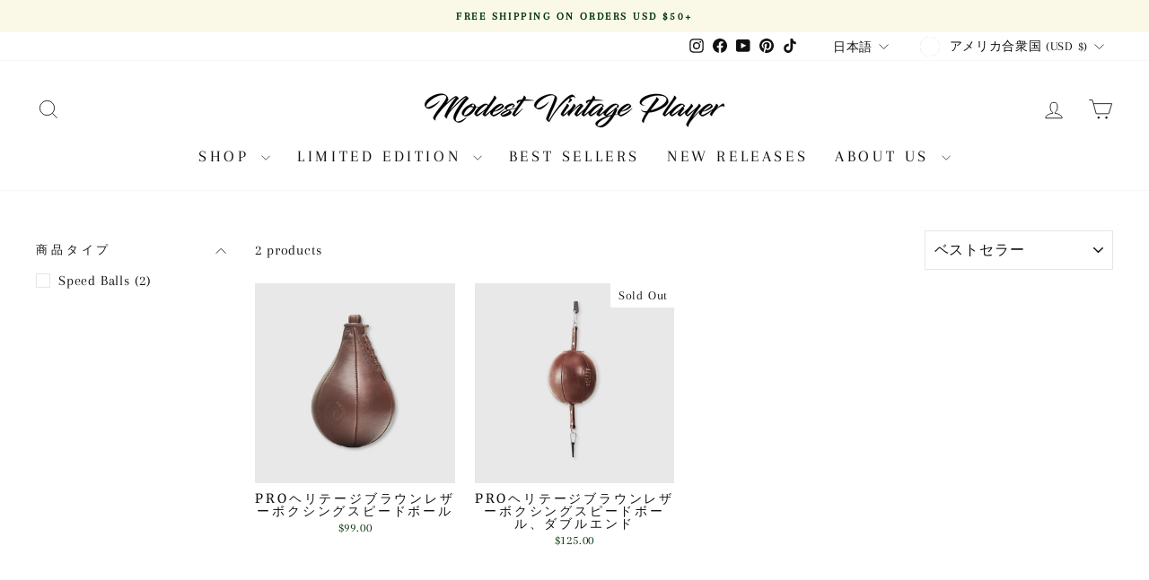

--- FILE ---
content_type: text/html; charset=utf-8
request_url: https://www.modestvintageplayer.com/ja/collections/speed-balls-1
body_size: 62425
content:
<!doctype html>
<html class="no-js" lang="ja" dir="ltr">
<head>
  <meta charset="utf-8">
  <meta http-equiv="X-UA-Compatible" content="IE=edge,chrome=1">
  <meta name="viewport" content="width=device-width,initial-scale=1">
  <meta name="theme-color" content="#013308">
  <link rel="canonical" href="https://www.modestvintageplayer.com/ja/collections/speed-balls-1">
  <link rel="preconnect" href="https://cdn.shopify.com" crossorigin>
  <link rel="preconnect" href="https://fonts.shopifycdn.com" crossorigin>
  <link rel="dns-prefetch" href="https://productreviews.shopifycdn.com">
  <link rel="dns-prefetch" href="https://ajax.googleapis.com">
  <link rel="dns-prefetch" href="https://maps.googleapis.com">
  <link rel="dns-prefetch" href="https://maps.gstatic.com"><title>Speed Balls
&ndash; MODEST VINTAGE PLAYER LTD
</title>
<meta property="og:site_name" content="MODEST VINTAGE PLAYER LTD">
  <meta property="og:url" content="https://www.modestvintageplayer.com/ja/collections/speed-balls-1">
  <meta property="og:title" content="Speed Balls">
  <meta property="og:type" content="website">
  <meta property="og:description" content="Vintage Inspired Fine Leather Sporting Goods & Accessories for the discerning player | Leather Punching Bags | Leather Boxing Goods | Leather Baseball Goods | Fitness Suite Solutions | Leather Athletic Bags | Leather Sports Balls | Bespoke Leather Sporting Goods"><meta name="twitter:site" content="@">
  <meta name="twitter:card" content="summary_large_image">
  <meta name="twitter:title" content="Speed Balls">
  <meta name="twitter:description" content="Vintage Inspired Fine Leather Sporting Goods & Accessories for the discerning player | Leather Punching Bags | Leather Boxing Goods | Leather Baseball Goods | Fitness Suite Solutions | Leather Athletic Bags | Leather Sports Balls | Bespoke Leather Sporting Goods">
<style data-shopify>@font-face {
  font-family: Merriweather;
  font-weight: 400;
  font-style: normal;
  font-display: swap;
  src: url("//www.modestvintageplayer.com/cdn/fonts/merriweather/merriweather_n4.349a72bc63b970a8b7f00dc33f5bda2ec52f79cc.woff2") format("woff2"),
       url("//www.modestvintageplayer.com/cdn/fonts/merriweather/merriweather_n4.5a396c75a89c25b516c9d3cb026490795288d821.woff") format("woff");
}

  @font-face {
  font-family: Arapey;
  font-weight: 400;
  font-style: normal;
  font-display: swap;
  src: url("//www.modestvintageplayer.com/cdn/fonts/arapey/arapey_n4.f34340ab9c56baa7f8accf674e253407b725d12c.woff2") format("woff2"),
       url("//www.modestvintageplayer.com/cdn/fonts/arapey/arapey_n4.003d1426f62522643e43e1d3072a2e7d1ab78130.woff") format("woff");
}


  
  @font-face {
  font-family: Arapey;
  font-weight: 400;
  font-style: italic;
  font-display: swap;
  src: url("//www.modestvintageplayer.com/cdn/fonts/arapey/arapey_i4.ad247a0e8f08ff5e0ae323e76dcd32a177cc1ff2.woff2") format("woff2"),
       url("//www.modestvintageplayer.com/cdn/fonts/arapey/arapey_i4.82d96a9fb4e68810c9dda6c6733ec9fc812fc1dd.woff") format("woff");
}

  
</style><link href="//www.modestvintageplayer.com/cdn/shop/t/51/assets/theme.css?v=139025611663083382031718074268" rel="stylesheet" type="text/css" media="all" />
<style data-shopify>:root {
    --typeHeaderPrimary: Merriweather;
    --typeHeaderFallback: serif;
    --typeHeaderSize: 25px;
    --typeHeaderWeight: 400;
    --typeHeaderLineHeight: 1.2;
    --typeHeaderSpacing: 0.0em;

    --typeBasePrimary:Arapey;
    --typeBaseFallback:serif;
    --typeBaseSize: 16px;
    --typeBaseWeight: 400;
    --typeBaseSpacing: 0.05em;
    --typeBaseLineHeight: 1.2;
    --typeBaselineHeightMinus01: 1.1;

    --typeCollectionTitle: 16px;

    --iconWeight: 2px;
    --iconLinecaps: miter;

    
        --buttonRadius: 0;
    

    --colorGridOverlayOpacity: 0.1;
    }

    .placeholder-content {
    background-image: linear-gradient(100deg, #ffffff 40%, #f7f7f7 63%, #ffffff 79%);
    }</style><script>
    document.documentElement.className = document.documentElement.className.replace('no-js', 'js');

    window.theme = window.theme || {};
    theme.routes = {
      home: "/ja",
      cart: "/ja/cart.js",
      cartPage: "/ja/cart",
      cartAdd: "/ja/cart/add.js",
      cartChange: "/ja/cart/change.js",
      search: "/ja/search",
      predictiveSearch: "/ja/search/suggest"
    };
    theme.strings = {
      soldOut: "Sold Out",
      unavailable: "Unavailable",
      inStockLabel: "In stock, ready to ship",
      oneStockLabel: "Low stock - [count] item left",
      otherStockLabel: "Low stock - [count] items left",
      willNotShipUntil: "Ready to ship [date]",
      willBeInStockAfter: "Back in stock [date]",
      waitingForStock: "Backordered, shipping soon",
      savePrice: "Save [saved_amount]",
      cartEmpty: "Your cart is currently empty.",
      cartTermsConfirmation: "You must agree with the terms and conditions of sales to check out",
      searchCollections: "Collections",
      searchPages: "Pages",
      searchArticles: "Articles",
      productFrom: "from ",
      maxQuantity: "You can only have [quantity] of [title] in your cart."
    };
    theme.settings = {
      cartType: "page",
      isCustomerTemplate: false,
      moneyFormat: "\u003cspan class=transcy-money\u003e${{amount}}\u003c\/span\u003e",
      saveType: "dollar",
      productImageSize: "square",
      productImageCover: false,
      predictiveSearch: true,
      predictiveSearchType: null,
      predictiveSearchVendor: false,
      predictiveSearchPrice: false,
      quickView: true,
      themeName: 'Impulse',
      themeVersion: "7.4.1"
    };
  </script>

  <script>window.performance && window.performance.mark && window.performance.mark('shopify.content_for_header.start');</script><meta name="google-site-verification" content="ZwL0uHxGapgyqEwVbEyWCPeJYPvZbAZ60o-BZ5RAWl8">
<meta name="google-site-verification" content="ZwL0uHxGapgyqEwVbEyWCPeJYPvZbAZ60o-BZ5RAWl8">
<meta id="shopify-digital-wallet" name="shopify-digital-wallet" content="/7885979/digital_wallets/dialog">
<meta name="shopify-checkout-api-token" content="17cb23c4abdb50a83151a9806f2d42ea">
<meta id="in-context-paypal-metadata" data-shop-id="7885979" data-venmo-supported="false" data-environment="production" data-locale="ja_JP" data-paypal-v4="true" data-currency="USD">
<link rel="alternate" type="application/atom+xml" title="Feed" href="/ja/collections/speed-balls-1.atom" />
<link rel="alternate" hreflang="x-default" href="https://www.modestvintageplayer.com/collections/speed-balls-1">
<link rel="alternate" hreflang="en" href="https://www.modestvintageplayer.com/collections/speed-balls-1">
<link rel="alternate" hreflang="ja" href="https://www.modestvintageplayer.com/ja/collections/speed-balls-1">
<link rel="alternate" hreflang="zh-Hant" href="https://www.modestvintageplayer.com/zh/collections/speed-balls-1">
<link rel="alternate" hreflang="zh-Hant-AE" href="https://www.modestvintageplayer.com/zh/collections/speed-balls-1">
<link rel="alternate" hreflang="zh-Hant-AT" href="https://www.modestvintageplayer.com/zh/collections/speed-balls-1">
<link rel="alternate" hreflang="zh-Hant-AU" href="https://www.modestvintageplayer.com/zh/collections/speed-balls-1">
<link rel="alternate" hreflang="zh-Hant-BE" href="https://www.modestvintageplayer.com/zh/collections/speed-balls-1">
<link rel="alternate" hreflang="zh-Hant-CA" href="https://www.modestvintageplayer.com/zh/collections/speed-balls-1">
<link rel="alternate" hreflang="zh-Hant-CH" href="https://www.modestvintageplayer.com/zh/collections/speed-balls-1">
<link rel="alternate" hreflang="zh-Hant-CN" href="https://www.modestvintageplayer.com/zh/collections/speed-balls-1">
<link rel="alternate" hreflang="zh-Hant-CY" href="https://www.modestvintageplayer.com/zh/collections/speed-balls-1">
<link rel="alternate" hreflang="zh-Hant-CZ" href="https://www.modestvintageplayer.com/zh/collections/speed-balls-1">
<link rel="alternate" hreflang="zh-Hant-EE" href="https://www.modestvintageplayer.com/zh/collections/speed-balls-1">
<link rel="alternate" hreflang="zh-Hant-ES" href="https://www.modestvintageplayer.com/zh/collections/speed-balls-1">
<link rel="alternate" hreflang="zh-Hant-FI" href="https://www.modestvintageplayer.com/zh/collections/speed-balls-1">
<link rel="alternate" hreflang="zh-Hant-FR" href="https://www.modestvintageplayer.com/zh/collections/speed-balls-1">
<link rel="alternate" hreflang="zh-Hant-GB" href="https://www.modestvintageplayer.com/zh/collections/speed-balls-1">
<link rel="alternate" hreflang="zh-Hant-GR" href="https://www.modestvintageplayer.com/zh/collections/speed-balls-1">
<link rel="alternate" hreflang="zh-Hant-HK" href="https://www.modestvintageplayer.com/zh/collections/speed-balls-1">
<link rel="alternate" hreflang="zh-Hant-ID" href="https://www.modestvintageplayer.com/zh/collections/speed-balls-1">
<link rel="alternate" hreflang="zh-Hant-IE" href="https://www.modestvintageplayer.com/zh/collections/speed-balls-1">
<link rel="alternate" hreflang="zh-Hant-IT" href="https://www.modestvintageplayer.com/zh/collections/speed-balls-1">
<link rel="alternate" hreflang="zh-Hant-JP" href="https://www.modestvintageplayer.com/zh/collections/speed-balls-1">
<link rel="alternate" hreflang="zh-Hant-KR" href="https://www.modestvintageplayer.com/zh/collections/speed-balls-1">
<link rel="alternate" hreflang="zh-Hant-LU" href="https://www.modestvintageplayer.com/zh/collections/speed-balls-1">
<link rel="alternate" hreflang="zh-Hant-MC" href="https://www.modestvintageplayer.com/zh/collections/speed-balls-1">
<link rel="alternate" hreflang="zh-Hant-ME" href="https://www.modestvintageplayer.com/zh/collections/speed-balls-1">
<link rel="alternate" hreflang="zh-Hant-MY" href="https://www.modestvintageplayer.com/zh/collections/speed-balls-1">
<link rel="alternate" hreflang="zh-Hant-NL" href="https://www.modestvintageplayer.com/zh/collections/speed-balls-1">
<link rel="alternate" hreflang="zh-Hant-NO" href="https://www.modestvintageplayer.com/zh/collections/speed-balls-1">
<link rel="alternate" hreflang="zh-Hant-NZ" href="https://www.modestvintageplayer.com/zh/collections/speed-balls-1">
<link rel="alternate" hreflang="zh-Hant-PH" href="https://www.modestvintageplayer.com/zh/collections/speed-balls-1">
<link rel="alternate" hreflang="zh-Hant-PT" href="https://www.modestvintageplayer.com/zh/collections/speed-balls-1">
<link rel="alternate" hreflang="zh-Hant-RS" href="https://www.modestvintageplayer.com/zh/collections/speed-balls-1">
<link rel="alternate" hreflang="zh-Hant-SE" href="https://www.modestvintageplayer.com/zh/collections/speed-balls-1">
<link rel="alternate" hreflang="zh-Hant-SG" href="https://www.modestvintageplayer.com/zh/collections/speed-balls-1">
<link rel="alternate" hreflang="zh-Hant-SI" href="https://www.modestvintageplayer.com/zh/collections/speed-balls-1">
<link rel="alternate" hreflang="zh-Hant-SK" href="https://www.modestvintageplayer.com/zh/collections/speed-balls-1">
<link rel="alternate" hreflang="zh-Hant-TH" href="https://www.modestvintageplayer.com/zh/collections/speed-balls-1">
<link rel="alternate" hreflang="zh-Hant-TW" href="https://www.modestvintageplayer.com/zh/collections/speed-balls-1">
<link rel="alternate" hreflang="zh-Hant-US" href="https://www.modestvintageplayer.com/zh/collections/speed-balls-1">
<link rel="alternate" hreflang="zh-Hant-VN" href="https://www.modestvintageplayer.com/zh/collections/speed-balls-1">
<link rel="alternate" type="application/json+oembed" href="https://www.modestvintageplayer.com/ja/collections/speed-balls-1.oembed">
<script async="async" src="/checkouts/internal/preloads.js?locale=ja-US"></script>
<link rel="preconnect" href="https://shop.app" crossorigin="anonymous">
<script async="async" src="https://shop.app/checkouts/internal/preloads.js?locale=ja-US&shop_id=7885979" crossorigin="anonymous"></script>
<script id="apple-pay-shop-capabilities" type="application/json">{"shopId":7885979,"countryCode":"NZ","currencyCode":"USD","merchantCapabilities":["supports3DS"],"merchantId":"gid:\/\/shopify\/Shop\/7885979","merchantName":"MODEST VINTAGE PLAYER LTD","requiredBillingContactFields":["postalAddress","email","phone"],"requiredShippingContactFields":["postalAddress","email","phone"],"shippingType":"shipping","supportedNetworks":["visa","masterCard","amex","jcb"],"total":{"type":"pending","label":"MODEST VINTAGE PLAYER LTD","amount":"1.00"},"shopifyPaymentsEnabled":true,"supportsSubscriptions":true}</script>
<script id="shopify-features" type="application/json">{"accessToken":"17cb23c4abdb50a83151a9806f2d42ea","betas":["rich-media-storefront-analytics"],"domain":"www.modestvintageplayer.com","predictiveSearch":true,"shopId":7885979,"locale":"ja"}</script>
<script>var Shopify = Shopify || {};
Shopify.shop = "the-modest-vintage-player.myshopify.com";
Shopify.locale = "ja";
Shopify.currency = {"active":"USD","rate":"1.0"};
Shopify.country = "US";
Shopify.theme = {"name":"Updated copy of Impulse","id":142457503956,"schema_name":"Impulse","schema_version":"7.4.1","theme_store_id":857,"role":"main"};
Shopify.theme.handle = "null";
Shopify.theme.style = {"id":null,"handle":null};
Shopify.cdnHost = "www.modestvintageplayer.com/cdn";
Shopify.routes = Shopify.routes || {};
Shopify.routes.root = "/ja/";</script>
<script type="module">!function(o){(o.Shopify=o.Shopify||{}).modules=!0}(window);</script>
<script>!function(o){function n(){var o=[];function n(){o.push(Array.prototype.slice.apply(arguments))}return n.q=o,n}var t=o.Shopify=o.Shopify||{};t.loadFeatures=n(),t.autoloadFeatures=n()}(window);</script>
<script>
  window.ShopifyPay = window.ShopifyPay || {};
  window.ShopifyPay.apiHost = "shop.app\/pay";
  window.ShopifyPay.redirectState = null;
</script>
<script id="shop-js-analytics" type="application/json">{"pageType":"collection"}</script>
<script defer="defer" async type="module" src="//www.modestvintageplayer.com/cdn/shopifycloud/shop-js/modules/v2/client.init-shop-cart-sync_PyU3Cxph.ja.esm.js"></script>
<script defer="defer" async type="module" src="//www.modestvintageplayer.com/cdn/shopifycloud/shop-js/modules/v2/chunk.common_3XpQ5sgE.esm.js"></script>
<script type="module">
  await import("//www.modestvintageplayer.com/cdn/shopifycloud/shop-js/modules/v2/client.init-shop-cart-sync_PyU3Cxph.ja.esm.js");
await import("//www.modestvintageplayer.com/cdn/shopifycloud/shop-js/modules/v2/chunk.common_3XpQ5sgE.esm.js");

  window.Shopify.SignInWithShop?.initShopCartSync?.({"fedCMEnabled":true,"windoidEnabled":true});

</script>
<script>
  window.Shopify = window.Shopify || {};
  if (!window.Shopify.featureAssets) window.Shopify.featureAssets = {};
  window.Shopify.featureAssets['shop-js'] = {"shop-cart-sync":["modules/v2/client.shop-cart-sync_iBe2HkXL.ja.esm.js","modules/v2/chunk.common_3XpQ5sgE.esm.js"],"init-fed-cm":["modules/v2/client.init-fed-cm_4nT_o4d8.ja.esm.js","modules/v2/chunk.common_3XpQ5sgE.esm.js"],"init-windoid":["modules/v2/client.init-windoid_qVCuPx85.ja.esm.js","modules/v2/chunk.common_3XpQ5sgE.esm.js"],"shop-cash-offers":["modules/v2/client.shop-cash-offers_xgnxIoYx.ja.esm.js","modules/v2/chunk.common_3XpQ5sgE.esm.js","modules/v2/chunk.modal_CDmZwZ67.esm.js"],"shop-button":["modules/v2/client.shop-button_D-AUf6XJ.ja.esm.js","modules/v2/chunk.common_3XpQ5sgE.esm.js"],"init-shop-email-lookup-coordinator":["modules/v2/client.init-shop-email-lookup-coordinator_CoiRXg_f.ja.esm.js","modules/v2/chunk.common_3XpQ5sgE.esm.js"],"shop-toast-manager":["modules/v2/client.shop-toast-manager_2q6-qtse.ja.esm.js","modules/v2/chunk.common_3XpQ5sgE.esm.js"],"shop-login-button":["modules/v2/client.shop-login-button_jJCllpG3.ja.esm.js","modules/v2/chunk.common_3XpQ5sgE.esm.js","modules/v2/chunk.modal_CDmZwZ67.esm.js"],"avatar":["modules/v2/client.avatar_BTnouDA3.ja.esm.js"],"init-shop-cart-sync":["modules/v2/client.init-shop-cart-sync_PyU3Cxph.ja.esm.js","modules/v2/chunk.common_3XpQ5sgE.esm.js"],"pay-button":["modules/v2/client.pay-button_DUSCSBhc.ja.esm.js","modules/v2/chunk.common_3XpQ5sgE.esm.js"],"init-shop-for-new-customer-accounts":["modules/v2/client.init-shop-for-new-customer-accounts_CQaxpM10.ja.esm.js","modules/v2/client.shop-login-button_jJCllpG3.ja.esm.js","modules/v2/chunk.common_3XpQ5sgE.esm.js","modules/v2/chunk.modal_CDmZwZ67.esm.js"],"init-customer-accounts-sign-up":["modules/v2/client.init-customer-accounts-sign-up_C8nXD2V_.ja.esm.js","modules/v2/client.shop-login-button_jJCllpG3.ja.esm.js","modules/v2/chunk.common_3XpQ5sgE.esm.js","modules/v2/chunk.modal_CDmZwZ67.esm.js"],"shop-follow-button":["modules/v2/client.shop-follow-button_Cpw2kC42.ja.esm.js","modules/v2/chunk.common_3XpQ5sgE.esm.js","modules/v2/chunk.modal_CDmZwZ67.esm.js"],"checkout-modal":["modules/v2/client.checkout-modal_eFi38ufj.ja.esm.js","modules/v2/chunk.common_3XpQ5sgE.esm.js","modules/v2/chunk.modal_CDmZwZ67.esm.js"],"init-customer-accounts":["modules/v2/client.init-customer-accounts_DjqcXQGc.ja.esm.js","modules/v2/client.shop-login-button_jJCllpG3.ja.esm.js","modules/v2/chunk.common_3XpQ5sgE.esm.js","modules/v2/chunk.modal_CDmZwZ67.esm.js"],"lead-capture":["modules/v2/client.lead-capture_CdXRTdfz.ja.esm.js","modules/v2/chunk.common_3XpQ5sgE.esm.js","modules/v2/chunk.modal_CDmZwZ67.esm.js"],"shop-login":["modules/v2/client.shop-login_C-CHoYGE.ja.esm.js","modules/v2/chunk.common_3XpQ5sgE.esm.js","modules/v2/chunk.modal_CDmZwZ67.esm.js"],"payment-terms":["modules/v2/client.payment-terms_cWctAF1p.ja.esm.js","modules/v2/chunk.common_3XpQ5sgE.esm.js","modules/v2/chunk.modal_CDmZwZ67.esm.js"]};
</script>
<script>(function() {
  var isLoaded = false;
  function asyncLoad() {
    if (isLoaded) return;
    isLoaded = true;
    var urls = ["https:\/\/cdn-stamped-io.azureedge.net\/files\/shopify.v2.min.js?shop=the-modest-vintage-player.myshopify.com","https:\/\/chimpstatic.com\/mcjs-connected\/js\/users\/f3f9b98bd7743523eae79bc87\/3e4490a3a03ddb864b11f92c7.js?shop=the-modest-vintage-player.myshopify.com","https:\/\/chimpstatic.com\/mcjs-connected\/js\/users\/f3f9b98bd7743523eae79bc87\/fb00b9dacdc3e20bfac8c0cda.js?shop=the-modest-vintage-player.myshopify.com","https:\/\/zooomyapps.com\/backinstock\/ZooomyOrders.js?shop=the-modest-vintage-player.myshopify.com","https:\/\/loox.io\/widget\/41-LFZnajh\/loox.1658110565550.js?shop=the-modest-vintage-player.myshopify.com","https:\/\/dr4qe3ddw9y32.cloudfront.net\/awin-shopify-integration-code.js?aid=37532\u0026s2s=\u0026v=shopifyApp_2.0.10\u0026ts=1667273557209\u0026shop=the-modest-vintage-player.myshopify.com","https:\/\/feed.omegacommerce.com\/js\/init.js?shop=the-modest-vintage-player.myshopify.com","https:\/\/hooks.mapmychannel.com\/ShopifyAmazonFBAConnecotr\/resources\/static\/cdn\/webbee_common_geographic.js?shop=the-modest-vintage-player.myshopify.com","https:\/\/cdn.nfcube.com\/instafeed-7c9d072dc6555f11d11f55bbda191977.js?shop=the-modest-vintage-player.myshopify.com","https:\/\/pixel.wetracked.io\/the-modest-vintage-player.myshopify.com\/events.js?shop=the-modest-vintage-player.myshopify.com"];
    for (var i = 0; i < urls.length; i++) {
      var s = document.createElement('script');
      s.type = 'text/javascript';
      s.async = true;
      s.src = urls[i];
      var x = document.getElementsByTagName('script')[0];
      x.parentNode.insertBefore(s, x);
    }
  };
  if(window.attachEvent) {
    window.attachEvent('onload', asyncLoad);
  } else {
    window.addEventListener('load', asyncLoad, false);
  }
})();</script>
<script id="__st">var __st={"a":7885979,"offset":46800,"reqid":"acd07486-c4a6-436e-87ce-4e6939a09507-1768895750","pageurl":"www.modestvintageplayer.com\/ja\/collections\/speed-balls-1","u":"3fda7170cb19","p":"collection","rtyp":"collection","rid":409678905556};</script>
<script>window.ShopifyPaypalV4VisibilityTracking = true;</script>
<script id="captcha-bootstrap">!function(){'use strict';const t='contact',e='account',n='new_comment',o=[[t,t],['blogs',n],['comments',n],[t,'customer']],c=[[e,'customer_login'],[e,'guest_login'],[e,'recover_customer_password'],[e,'create_customer']],r=t=>t.map((([t,e])=>`form[action*='/${t}']:not([data-nocaptcha='true']) input[name='form_type'][value='${e}']`)).join(','),a=t=>()=>t?[...document.querySelectorAll(t)].map((t=>t.form)):[];function s(){const t=[...o],e=r(t);return a(e)}const i='password',u='form_key',d=['recaptcha-v3-token','g-recaptcha-response','h-captcha-response',i],f=()=>{try{return window.sessionStorage}catch{return}},m='__shopify_v',_=t=>t.elements[u];function p(t,e,n=!1){try{const o=window.sessionStorage,c=JSON.parse(o.getItem(e)),{data:r}=function(t){const{data:e,action:n}=t;return t[m]||n?{data:e,action:n}:{data:t,action:n}}(c);for(const[e,n]of Object.entries(r))t.elements[e]&&(t.elements[e].value=n);n&&o.removeItem(e)}catch(o){console.error('form repopulation failed',{error:o})}}const l='form_type',E='cptcha';function T(t){t.dataset[E]=!0}const w=window,h=w.document,L='Shopify',v='ce_forms',y='captcha';let A=!1;((t,e)=>{const n=(g='f06e6c50-85a8-45c8-87d0-21a2b65856fe',I='https://cdn.shopify.com/shopifycloud/storefront-forms-hcaptcha/ce_storefront_forms_captcha_hcaptcha.v1.5.2.iife.js',D={infoText:'hCaptchaによる保護',privacyText:'プライバシー',termsText:'利用規約'},(t,e,n)=>{const o=w[L][v],c=o.bindForm;if(c)return c(t,g,e,D).then(n);var r;o.q.push([[t,g,e,D],n]),r=I,A||(h.body.append(Object.assign(h.createElement('script'),{id:'captcha-provider',async:!0,src:r})),A=!0)});var g,I,D;w[L]=w[L]||{},w[L][v]=w[L][v]||{},w[L][v].q=[],w[L][y]=w[L][y]||{},w[L][y].protect=function(t,e){n(t,void 0,e),T(t)},Object.freeze(w[L][y]),function(t,e,n,w,h,L){const[v,y,A,g]=function(t,e,n){const i=e?o:[],u=t?c:[],d=[...i,...u],f=r(d),m=r(i),_=r(d.filter((([t,e])=>n.includes(e))));return[a(f),a(m),a(_),s()]}(w,h,L),I=t=>{const e=t.target;return e instanceof HTMLFormElement?e:e&&e.form},D=t=>v().includes(t);t.addEventListener('submit',(t=>{const e=I(t);if(!e)return;const n=D(e)&&!e.dataset.hcaptchaBound&&!e.dataset.recaptchaBound,o=_(e),c=g().includes(e)&&(!o||!o.value);(n||c)&&t.preventDefault(),c&&!n&&(function(t){try{if(!f())return;!function(t){const e=f();if(!e)return;const n=_(t);if(!n)return;const o=n.value;o&&e.removeItem(o)}(t);const e=Array.from(Array(32),(()=>Math.random().toString(36)[2])).join('');!function(t,e){_(t)||t.append(Object.assign(document.createElement('input'),{type:'hidden',name:u})),t.elements[u].value=e}(t,e),function(t,e){const n=f();if(!n)return;const o=[...t.querySelectorAll(`input[type='${i}']`)].map((({name:t})=>t)),c=[...d,...o],r={};for(const[a,s]of new FormData(t).entries())c.includes(a)||(r[a]=s);n.setItem(e,JSON.stringify({[m]:1,action:t.action,data:r}))}(t,e)}catch(e){console.error('failed to persist form',e)}}(e),e.submit())}));const S=(t,e)=>{t&&!t.dataset[E]&&(n(t,e.some((e=>e===t))),T(t))};for(const o of['focusin','change'])t.addEventListener(o,(t=>{const e=I(t);D(e)&&S(e,y())}));const B=e.get('form_key'),M=e.get(l),P=B&&M;t.addEventListener('DOMContentLoaded',(()=>{const t=y();if(P)for(const e of t)e.elements[l].value===M&&p(e,B);[...new Set([...A(),...v().filter((t=>'true'===t.dataset.shopifyCaptcha))])].forEach((e=>S(e,t)))}))}(h,new URLSearchParams(w.location.search),n,t,e,['guest_login'])})(!0,!0)}();</script>
<script integrity="sha256-4kQ18oKyAcykRKYeNunJcIwy7WH5gtpwJnB7kiuLZ1E=" data-source-attribution="shopify.loadfeatures" defer="defer" src="//www.modestvintageplayer.com/cdn/shopifycloud/storefront/assets/storefront/load_feature-a0a9edcb.js" crossorigin="anonymous"></script>
<script crossorigin="anonymous" defer="defer" src="//www.modestvintageplayer.com/cdn/shopifycloud/storefront/assets/shopify_pay/storefront-65b4c6d7.js?v=20250812"></script>
<script data-source-attribution="shopify.dynamic_checkout.dynamic.init">var Shopify=Shopify||{};Shopify.PaymentButton=Shopify.PaymentButton||{isStorefrontPortableWallets:!0,init:function(){window.Shopify.PaymentButton.init=function(){};var t=document.createElement("script");t.src="https://www.modestvintageplayer.com/cdn/shopifycloud/portable-wallets/latest/portable-wallets.ja.js",t.type="module",document.head.appendChild(t)}};
</script>
<script data-source-attribution="shopify.dynamic_checkout.buyer_consent">
  function portableWalletsHideBuyerConsent(e){var t=document.getElementById("shopify-buyer-consent"),n=document.getElementById("shopify-subscription-policy-button");t&&n&&(t.classList.add("hidden"),t.setAttribute("aria-hidden","true"),n.removeEventListener("click",e))}function portableWalletsShowBuyerConsent(e){var t=document.getElementById("shopify-buyer-consent"),n=document.getElementById("shopify-subscription-policy-button");t&&n&&(t.classList.remove("hidden"),t.removeAttribute("aria-hidden"),n.addEventListener("click",e))}window.Shopify?.PaymentButton&&(window.Shopify.PaymentButton.hideBuyerConsent=portableWalletsHideBuyerConsent,window.Shopify.PaymentButton.showBuyerConsent=portableWalletsShowBuyerConsent);
</script>
<script data-source-attribution="shopify.dynamic_checkout.cart.bootstrap">document.addEventListener("DOMContentLoaded",(function(){function t(){return document.querySelector("shopify-accelerated-checkout-cart, shopify-accelerated-checkout")}if(t())Shopify.PaymentButton.init();else{new MutationObserver((function(e,n){t()&&(Shopify.PaymentButton.init(),n.disconnect())})).observe(document.body,{childList:!0,subtree:!0})}}));
</script>
<script id='scb4127' type='text/javascript' async='' src='https://www.modestvintageplayer.com/cdn/shopifycloud/privacy-banner/storefront-banner.js'></script><link id="shopify-accelerated-checkout-styles" rel="stylesheet" media="screen" href="https://www.modestvintageplayer.com/cdn/shopifycloud/portable-wallets/latest/accelerated-checkout-backwards-compat.css" crossorigin="anonymous">
<style id="shopify-accelerated-checkout-cart">
        #shopify-buyer-consent {
  margin-top: 1em;
  display: inline-block;
  width: 100%;
}

#shopify-buyer-consent.hidden {
  display: none;
}

#shopify-subscription-policy-button {
  background: none;
  border: none;
  padding: 0;
  text-decoration: underline;
  font-size: inherit;
  cursor: pointer;
}

#shopify-subscription-policy-button::before {
  box-shadow: none;
}

      </style>

<script>window.performance && window.performance.mark && window.performance.mark('shopify.content_for_header.end');</script>

  <script src="//www.modestvintageplayer.com/cdn/shop/t/51/assets/vendor-scripts-v11.js" defer="defer"></script><link rel="stylesheet" href="//www.modestvintageplayer.com/cdn/shop/t/51/assets/country-flags.css"><script src="//www.modestvintageplayer.com/cdn/shop/t/51/assets/theme.js?v=136904160527539270741718074244" defer="defer"></script>
<!-- BEGIN app block: shopify://apps/frequently-bought/blocks/app-embed-block/b1a8cbea-c844-4842-9529-7c62dbab1b1f --><script>
    window.codeblackbelt = window.codeblackbelt || {};
    window.codeblackbelt.shop = window.codeblackbelt.shop || 'the-modest-vintage-player.myshopify.com';
    </script><script src="//cdn.codeblackbelt.com/widgets/frequently-bought-together/bootstrap.min.js?version=2026012020+1300" async></script>
 <!-- END app block --><!-- BEGIN app block: shopify://apps/powerful-form-builder/blocks/app-embed/e4bcb1eb-35b2-42e6-bc37-bfe0e1542c9d --><script type="text/javascript" hs-ignore data-cookieconsent="ignore">
  var Globo = Globo || {};
  var globoFormbuilderRecaptchaInit = function(){};
  var globoFormbuilderHcaptchaInit = function(){};
  window.Globo.FormBuilder = window.Globo.FormBuilder || {};
  window.Globo.FormBuilder.shop = {"configuration":{"money_format":"<span class=transcy-money>${{amount}}</span>"},"pricing":{"features":{"bulkOrderForm":false,"cartForm":false,"fileUpload":2,"removeCopyright":false}},"settings":{"copyright":"Powered by <a href=\"https://globosoftware.net\" target=\"_blank\">Globo</a> <a href=\"https://apps.shopify.com/form-builder-contact-form\" target=\"_blank\">Contact Form</a>","hideWaterMark":false,"reCaptcha":{"recaptchaType":"v2","siteKey":false,"languageCode":"en"},"scrollTop":false,"additionalColumns":[]},"encryption_form_id":1,"url":"https://form.globosoftware.net/"};

  if(window.Globo.FormBuilder.shop.settings.customCssEnabled && window.Globo.FormBuilder.shop.settings.customCssCode){
    const customStyle = document.createElement('style');
    customStyle.type = 'text/css';
    customStyle.innerHTML = window.Globo.FormBuilder.shop.settings.customCssCode;
    document.head.appendChild(customStyle);
  }

  window.Globo.FormBuilder.forms = [];
    
      
      
      
      window.Globo.FormBuilder.forms[107515] = {"107515":{"header":{"active":true,"title":"MVP x FC Barcelona - Subscribe to be notified ","description":"\u003cp\u003eRegister your interest \u0026amp; be the first to know about the MVP x FC Barcelona collection!\u003c\/p\u003e"},"elements":[{"id":"text","type":"text","label":"Your Name","placeholder":"Your Name","description":"","limitCharacters":false,"characters":100,"hideLabel":false,"keepPositionLabel":false,"required":false,"ifHideLabel":false,"inputIcon":"","columnWidth":50},{"id":"email","type":"email","label":"Email","placeholder":"Email","description":"","limitCharacters":false,"characters":100,"hideLabel":false,"keepPositionLabel":false,"required":false,"ifHideLabel":false,"inputIcon":"","columnWidth":50}],"add-elements":null,"footer":{"description":"","previousText":"Previous","nextText":"Next","submitText":"Submit","resetButton":false,"resetButtonText":"Reset","submitFullWidth":false,"submitAlignment":"left"},"mail":{"admin":null,"customer":{"enable":true,"emailType":"elementEmail","selectEmail":"onlyEmail","emailId":"email","emailConditional":false,"note":"You can use variables which will help you create a dynamic content","subject":"Thanks for submitting","content":"\u003ctable class=\"header row\" style=\"width: 100%; border-spacing: 0; border-collapse: collapse; margin: 40px 0 20px;\"\u003e\n\u003ctbody\u003e\n\u003ctr\u003e\n\u003ctd class=\"header__cell\" style=\"font-family: -apple-system, BlinkMacSystemFont, Roboto, Oxygen, Ubuntu, Cantarell, Fira Sans, Droid Sans, Helvetica Neue, sans-serif;\"\u003e\u003ccenter\u003e\n\u003ctable class=\"container\" style=\"width: 559px; text-align: left; border-spacing: 0px; border-collapse: collapse; margin: 0px auto;\"\u003e\n\u003ctbody\u003e\n\u003ctr\u003e\n\u003ctd style=\"font-family: -apple-system, BlinkMacSystemFont, Roboto, Oxygen, Ubuntu, Cantarell, 'Fira Sans', 'Droid Sans', 'Helvetica Neue', sans-serif; width: 544.219px;\"\u003e\n\u003ctable class=\"row\" style=\"width: 100%; border-spacing: 0; border-collapse: collapse;\"\u003e\n\u003ctbody\u003e\n\u003ctr\u003e\n\u003ctd class=\"shop-name__cell\" style=\"font-family: -apple-system, BlinkMacSystemFont, Roboto, Oxygen, Ubuntu, Cantarell, Fira Sans, Droid Sans, Helvetica Neue, sans-serif;\"\u003e\n\u003ch1 class=\"shop-name__text\" style=\"font-weight: normal; font-size: 30px; color: #333; margin: 0;\"\u003e\u003ca class=\"shop_name\" target=\"_blank\" rel=\"noopener\"\u003eShop\u003c\/a\u003e\u003c\/h1\u003e\n\u003c\/td\u003e\n\u003ctd class=\"order-number__cell\" style=\"font-family: -apple-system, BlinkMacSystemFont, Roboto, Oxygen, Ubuntu, Cantarell, Fira Sans, Droid Sans, Helvetica Neue, sans-serif; font-size: 14px; color: #999;\" align=\"right\"\u003e\u0026nbsp;\u003c\/td\u003e\n\u003c\/tr\u003e\n\u003c\/tbody\u003e\n\u003c\/table\u003e\n\u003c\/td\u003e\n\u003c\/tr\u003e\n\u003c\/tbody\u003e\n\u003c\/table\u003e\n\u003c\/center\u003e\u003c\/td\u003e\n\u003c\/tr\u003e\n\u003c\/tbody\u003e\n\u003c\/table\u003e\n\u003ctable class=\"row content\" style=\"width: 100%; border-spacing: 0; border-collapse: collapse;\"\u003e\n\u003ctbody\u003e\n\u003ctr\u003e\n\u003ctd class=\"content__cell\" style=\"font-family: -apple-system, BlinkMacSystemFont, Roboto, Oxygen, Ubuntu, Cantarell, Fira Sans, Droid Sans, Helvetica Neue, sans-serif; padding-bottom: 40px;\"\u003e\u003ccenter\u003e\n\u003ctable class=\"container\" style=\"width: 560px; text-align: left; border-spacing: 0; border-collapse: collapse; margin: 0 auto;\"\u003e\n\u003ctbody\u003e\n\u003ctr\u003e\n\u003ctd style=\"font-family: -apple-system, BlinkMacSystemFont, Roboto, Oxygen, Ubuntu, Cantarell, Fira Sans, Droid Sans, Helvetica Neue, sans-serif;\"\u003e\n\u003ch2 class=\"quote-heading\" style=\"font-weight: normal; font-size: 24px; margin: 0 0 10px;\"\u003eThanks for your submission\u003c\/h2\u003e\n\u003cp class=\"quote-heading-message\"\u003eHi, we are getting your submission. We will get back to you shortly.\u003c\/p\u003e\n\u003c\/td\u003e\n\u003c\/tr\u003e\n\u003c\/tbody\u003e\n\u003c\/table\u003e\n\u003ctable class=\"row section\" style=\"width: 100%; border-spacing: 0; border-collapse: collapse; border-top-width: 1px; border-top-color: #e5e5e5; border-top-style: solid;\"\u003e\n\u003ctbody\u003e\n\u003ctr\u003e\n\u003ctd class=\"section__cell\" style=\"font-family: -apple-system, BlinkMacSystemFont, Roboto, Oxygen, Ubuntu, Cantarell, Fira Sans, Droid Sans, Helvetica Neue, sans-serif; padding: 40px 0;\"\u003e\u003ccenter\u003e\n\u003ctable class=\"container\" style=\"width: 560px; text-align: left; border-spacing: 0; border-collapse: collapse; margin: 0 auto;\"\u003e\n\u003ctbody\u003e\n\u003ctr\u003e\n\u003ctd style=\"font-family: -apple-system, BlinkMacSystemFont, Roboto, Oxygen, Ubuntu, Cantarell, Fira Sans, Droid Sans, Helvetica Neue, sans-serif;\"\u003e\n\u003ch3 class=\"more-information\"\u003eMore information\u003c\/h3\u003e\n\u003cp\u003e{{data}}\u003c\/p\u003e\n\u003c\/td\u003e\n\u003c\/tr\u003e\n\u003c\/tbody\u003e\n\u003c\/table\u003e\n\u003c\/center\u003e\u003c\/td\u003e\n\u003c\/tr\u003e\n\u003c\/tbody\u003e\n\u003c\/table\u003e\n\u003ctable class=\"row footer\" style=\"width: 100%; border-spacing: 0; border-collapse: collapse; border-top-width: 1px; border-top-color: #e5e5e5; border-top-style: solid;\"\u003e\n\u003ctbody\u003e\n\u003ctr\u003e\n\u003ctd class=\"footer__cell\" style=\"font-family: -apple-system, BlinkMacSystemFont, Roboto, Oxygen, Ubuntu, Cantarell, Fira Sans, Droid Sans, Helvetica Neue, sans-serif; padding: 35px 0;\"\u003e\u003ccenter\u003e\n\u003ctable class=\"container\" style=\"width: 560px; text-align: left; border-spacing: 0; border-collapse: collapse; margin: 0 auto;\"\u003e\n\u003ctbody\u003e\n\u003ctr\u003e\n\u003ctd style=\"font-family: -apple-system, BlinkMacSystemFont, Roboto, Oxygen, Ubuntu, Cantarell, Fira Sans, Droid Sans, Helvetica Neue, sans-serif;\"\u003e\n\u003cp class=\"contact\" style=\"text-align: center;\"\u003eIf you have any questions, reply to this email or contact us at \u003ca href=\"mailto:info@themvp.co.nz\"\u003einfo@themvp.co.nz\u003c\/a\u003e\u003c\/p\u003e\n\u003c\/td\u003e\n\u003c\/tr\u003e\n\u003ctr\u003e\n\u003ctd style=\"font-family: -apple-system, BlinkMacSystemFont, Roboto, Oxygen, Ubuntu, Cantarell, Fira Sans, Droid Sans, Helvetica Neue, sans-serif;\"\u003e\n\u003cp class=\"disclaimer__subtext\" style=\"color: #999; line-height: 150%; font-size: 14px; margin: 0; text-align: center;\"\u003eClick \u003ca href=\"[UNSUBSCRIBEURL]\"\u003ehere\u003c\/a\u003e to unsubscribe\u003c\/p\u003e\n\u003c\/td\u003e\n\u003c\/tr\u003e\n\u003c\/tbody\u003e\n\u003c\/table\u003e\n\u003c\/center\u003e\u003c\/td\u003e\n\u003c\/tr\u003e\n\u003c\/tbody\u003e\n\u003c\/table\u003e\n\u003c\/center\u003e\u003c\/td\u003e\n\u003c\/tr\u003e\n\u003c\/tbody\u003e\n\u003c\/table\u003e","islimitWidth":false,"maxWidth":"600"}},"appearance":{"layout":"boxed","width":600,"style":"classic","mainColor":"rgba(42,74,5,1)","headingColor":"#000","labelColor":"#000","descriptionColor":"rgba(0,0,0,1)","optionColor":"#000","paragraphColor":"#000","paragraphBackground":"#fff","background":"color","backgroundColor":"#FFF","backgroundImage":"","backgroundImageAlignment":"middle","floatingIcon":"\u003csvg aria-hidden=\"true\" focusable=\"false\" data-prefix=\"far\" data-icon=\"envelope\" class=\"svg-inline--fa fa-envelope fa-w-16\" role=\"img\" xmlns=\"http:\/\/www.w3.org\/2000\/svg\" viewBox=\"0 0 512 512\"\u003e\u003cpath fill=\"currentColor\" d=\"M464 64H48C21.49 64 0 85.49 0 112v288c0 26.51 21.49 48 48 48h416c26.51 0 48-21.49 48-48V112c0-26.51-21.49-48-48-48zm0 48v40.805c-22.422 18.259-58.168 46.651-134.587 106.49-16.841 13.247-50.201 45.072-73.413 44.701-23.208.375-56.579-31.459-73.413-44.701C106.18 199.465 70.425 171.067 48 152.805V112h416zM48 400V214.398c22.914 18.251 55.409 43.862 104.938 82.646 21.857 17.205 60.134 55.186 103.062 54.955 42.717.231 80.509-37.199 103.053-54.947 49.528-38.783 82.032-64.401 104.947-82.653V400H48z\"\u003e\u003c\/path\u003e\u003c\/svg\u003e","floatingText":"","displayOnAllPage":false,"position":"bottom right","formType":"normalForm","newTemplate":true},"reCaptcha":{"enable":false,"note":"Please make sure that you have set Google reCaptcha v2 Site key and Secret key in \u003ca href=\"\/admin\/settings\"\u003eSettings\u003c\/a\u003e"},"errorMessage":{"required":"Please fill in field","invalid":"Invalid","invalidName":"Invalid name","invalidEmail":"Invalid email","invalidURL":"Invalid URL","invalidPhone":"Invalid phone","invalidNumber":"Invalid number","invalidPassword":"Invalid password","confirmPasswordNotMatch":"Confirmed password doesn't match","customerAlreadyExists":"Customer already exists","fileSizeLimit":"File size limit exceeded","fileNotAllowed":"File extension not allowed","requiredCaptcha":"Please, enter the captcha","requiredProducts":"Please select product","limitQuantity":"The number of products left in stock has been exceeded","shopifyInvalidPhone":"phone - Enter a valid phone number to use this delivery method","shopifyPhoneHasAlready":"phone - Phone has already been taken","shopifyInvalidProvice":"addresses.province - is not valid","otherError":"Something went wrong, please try again"},"afterSubmit":{"action":"clearForm","message":"\u003ch4\u003eThanks for getting in touch!\u0026nbsp;\u003c\/h4\u003e\u003cp\u003e\u003cbr\u003e\u003c\/p\u003e\u003cp\u003eWe appreciate you contacting us. One of our colleagues will get back in touch with you soon!\u003c\/p\u003e\u003cp\u003e\u003cbr\u003e\u003c\/p\u003e\u003cp\u003eHave a great day!\u003c\/p\u003e","redirectUrl":"","enableGa":false,"gaEventCategory":"Form Builder by Globo","gaEventAction":"Submit","gaEventLabel":"Contact us form","enableFpx":false,"fpxTrackerName":""},"integration":{"shopify":{"createAccount":false,"ifExist":"returnError","showMessage":false,"messageRedirectToLogin":"You already registered. Click \u003ca href=\"\/account\/login\"\u003ehere\u003c\/a\u003e to login","sendEmailInvite":false,"acceptsMarketing":false,"overwriteCustomerExisting":true,"note":"Learn \u003ca href=\"https:\/\/www.google.com\/\" target=\"_blank\"\u003ehow to connect\u003c\/a\u003e form elements to Shopify customer data","integrationElements":{"textarea":"additional.message","text":"additional.your_name","email":"email"}},"mailChimp":{"loading":"","enable":false,"list":false,"note":"Learn \u003ca href=\"https:\/\/www.google.com\/\" target=\"_blank\"\u003ehow to connect\u003c\/a\u003e form elements to Mailchimp subscriber data","integrationElements":[]},"klaviyo":{"loading":"","enable":true,"list":"MxUq95","note":"Learn \u003ca href=\"https:\/\/www.google.com\/\" target=\"_blank\"\u003ehow to connect\u003c\/a\u003e form elements to Klaviyo subscriber data","integrationElements":{"klaviyoemail":{"val":"email","option":"dynamic"},"first_name":"","last_name":"","title":"","organization":"","phone_number":"","address1":"","address2":"","city":"","region":"","zip":"","country":"","latitude":"","longitude":"","customPropertiestext":{"val":"text","option":"dynamic","custom":"Your Name"},"customPropertiestextarea":{"val":"textarea","option":"dynamic","custom":"Message"}}},"zapier":{"enable":false,"webhookUrl":""},"hubspot":{"loading":"","enable":false,"list":false,"integrationElements":[]},"omnisend":{"loading":"","enable":false,"integrationElements":{"email":"","firstName":"","lastName":"","status":"","country":"","state":"","city":"","phone":"","postalCode":"","gender":"","birthdate":"","tags":"","customProperties1":"","customProperties2":"","customProperties3":"","customProperties4":"","customProperties5":""}},"getresponse":{"loading":"","enable":false,"list":false,"integrationElements":{"email":"","name":"","gender":"","birthdate":"","company":"","city":"","state":"","street":"","postal_code":"","country":"","phone":"","fax":"","comment":"","ref":"","url":"","tags":"","dayOfCycle":"","scoring":""}},"sendinblue":{"loading":"","enable":false,"list":false,"integrationElements":[]},"campaignmonitor":{"loading":"","enable":false,"list":false,"integrationElements":[]},"activecampaign":{"loading":"","enable":false,"list":[],"integrationElements":[]},"googleCalendar":{"loading":"","enable":false,"list":"","integrationElements":{"starttime":"","endtime":"","summary":"","location":"","description":"","attendees":""}},"googleSheet":{"loading":"","enable":false,"spreadsheetdestination":"","listFields":[],"submissionIp":false}},"accountPage":{"showAccountDetail":false,"registrationPage":false,"editAccountPage":false,"header":"Header","active":false,"title":"Account details","headerDescription":"Fill out the form to change account information","afterUpdate":"Message after update","message":"\u003ch5\u003eAccount edited successfully!\u003c\/h5\u003e","footer":"Footer","updateText":"Update","footerDescription":""},"publish":{"requiredLogin":false,"requiredLoginMessage":"Please \u003ca href='\/account\/login' title='login'\u003elogin\u003c\/a\u003e to continue","publishType":"embedCode","embedCode":"\u003cdiv class=\"globo-formbuilder\" data-id=\"ZmFsc2U=\"\u003e\u003c\/div\u003e","shortCode":"{formbuilder:ZmFsc2U=}","popup":"\u003cbutton class=\"globo-formbuilder-open\" data-id=\"ZmFsc2U=\"\u003eOpen form\u003c\/button\u003e","lightbox":"\u003cdiv class=\"globo-form-publish-modal lightbox hidden\" data-id=\"ZmFsc2U=\"\u003e\u003cdiv class=\"globo-form-modal-content\"\u003e\u003cdiv class=\"globo-formbuilder\" data-id=\"ZmFsc2U=\"\u003e\u003c\/div\u003e\u003c\/div\u003e\u003c\/div\u003e","enableAddShortCode":false,"selectPage":"index","selectPositionOnPage":"top","selectTime":"forever","setCookie":"1","setCookieHours":"1","setCookieWeeks":"1"},"isStepByStepForm":false,"html":"\n\u003cdiv class=\"globo-form boxed-form globo-form-id-107515\"\u003e\n\u003cstyle\u003e\n.globo-form-id-107515 .globo-form-app{\n    max-width: 600px;\n    width: -webkit-fill-available;\n    \n    background-color: #FFF;\n    \n    \n}\n\n.globo-form-id-107515 .globo-form-app .globo-heading{\n    color: #000\n}\n.globo-form-id-107515 .globo-form-app .globo-description,\n.globo-form-id-107515 .globo-form-app .header .globo-description{\n    color: rgba(0,0,0,1)\n}\n.globo-form-id-107515 .globo-form-app .globo-label,\n.globo-form-id-107515 .globo-form-app .globo-form-control label.globo-label,\n.globo-form-id-107515 .globo-form-app .globo-form-control label.globo-label span.label-content{\n    color: #000;\n    text-align: left !important;\n}\n.globo-form-id-107515 .globo-form-app .globo-label.globo-position-label{\n    height: 20px !important;\n}\n.globo-form-id-107515 .globo-form-app .globo-form-control .help-text.globo-description{\n    color: rgba(0,0,0,1)\n}\n.globo-form-id-107515 .globo-form-app .globo-form-control .checkbox-wrapper .globo-option,\n.globo-form-id-107515 .globo-form-app .globo-form-control .radio-wrapper .globo-option\n{\n    color: #000\n}\n.globo-form-id-107515 .globo-form-app .footer{\n    text-align:left;\n}\n.globo-form-id-107515 .globo-form-app .footer button{\n    border:1px solid rgba(42,74,5,1);\n    \n}\n.globo-form-id-107515 .globo-form-app .footer button.submit,\n.globo-form-id-107515 .globo-form-app .footer button.checkout,\n.globo-form-id-107515 .globo-form-app .footer button.action.loading .spinner{\n    background-color: rgba(42,74,5,1);\n    color : #ffffff;\n}\n.globo-form-id-107515 .globo-form-app .globo-form-control .star-rating\u003efieldset:not(:checked)\u003elabel:before {\n    content: url('data:image\/svg+xml; utf8, \u003csvg aria-hidden=\"true\" focusable=\"false\" data-prefix=\"far\" data-icon=\"star\" class=\"svg-inline--fa fa-star fa-w-18\" role=\"img\" xmlns=\"http:\/\/www.w3.org\/2000\/svg\" viewBox=\"0 0 576 512\"\u003e\u003cpath fill=\"rgba(42,74,5,1)\" d=\"M528.1 171.5L382 150.2 316.7 17.8c-11.7-23.6-45.6-23.9-57.4 0L194 150.2 47.9 171.5c-26.2 3.8-36.7 36.1-17.7 54.6l105.7 103-25 145.5c-4.5 26.3 23.2 46 46.4 33.7L288 439.6l130.7 68.7c23.2 12.2 50.9-7.4 46.4-33.7l-25-145.5 105.7-103c19-18.5 8.5-50.8-17.7-54.6zM388.6 312.3l23.7 138.4L288 385.4l-124.3 65.3 23.7-138.4-100.6-98 139-20.2 62.2-126 62.2 126 139 20.2-100.6 98z\"\u003e\u003c\/path\u003e\u003c\/svg\u003e');\n}\n.globo-form-id-107515 .globo-form-app .globo-form-control .star-rating\u003efieldset\u003einput:checked ~ label:before {\n    content: url('data:image\/svg+xml; utf8, \u003csvg aria-hidden=\"true\" focusable=\"false\" data-prefix=\"fas\" data-icon=\"star\" class=\"svg-inline--fa fa-star fa-w-18\" role=\"img\" xmlns=\"http:\/\/www.w3.org\/2000\/svg\" viewBox=\"0 0 576 512\"\u003e\u003cpath fill=\"rgba(42,74,5,1)\" d=\"M259.3 17.8L194 150.2 47.9 171.5c-26.2 3.8-36.7 36.1-17.7 54.6l105.7 103-25 145.5c-4.5 26.3 23.2 46 46.4 33.7L288 439.6l130.7 68.7c23.2 12.2 50.9-7.4 46.4-33.7l-25-145.5 105.7-103c19-18.5 8.5-50.8-17.7-54.6L382 150.2 316.7 17.8c-11.7-23.6-45.6-23.9-57.4 0z\"\u003e\u003c\/path\u003e\u003c\/svg\u003e');\n}\n.globo-form-id-107515 .globo-form-app .globo-form-control .star-rating\u003efieldset:not(:checked)\u003elabel:hover:before,\n.globo-form-id-107515 .globo-form-app .globo-form-control .star-rating\u003efieldset:not(:checked)\u003elabel:hover ~ label:before{\n    content : url('data:image\/svg+xml; utf8, \u003csvg aria-hidden=\"true\" focusable=\"false\" data-prefix=\"fas\" data-icon=\"star\" class=\"svg-inline--fa fa-star fa-w-18\" role=\"img\" xmlns=\"http:\/\/www.w3.org\/2000\/svg\" viewBox=\"0 0 576 512\"\u003e\u003cpath fill=\"rgba(42,74,5,1)\" d=\"M259.3 17.8L194 150.2 47.9 171.5c-26.2 3.8-36.7 36.1-17.7 54.6l105.7 103-25 145.5c-4.5 26.3 23.2 46 46.4 33.7L288 439.6l130.7 68.7c23.2 12.2 50.9-7.4 46.4-33.7l-25-145.5 105.7-103c19-18.5 8.5-50.8-17.7-54.6L382 150.2 316.7 17.8c-11.7-23.6-45.6-23.9-57.4 0z\"\u003e\u003c\/path\u003e\u003c\/svg\u003e')\n}\n.globo-form-id-107515 .globo-form-app .globo-form-control .radio-wrapper .radio-input:checked ~ .radio-label:after {\n    background: rgba(42,74,5,1);\n    background: radial-gradient(rgba(42,74,5,1) 40%, #fff 45%);\n}\n.globo-form-id-107515 .globo-form-app .globo-form-control .checkbox-wrapper .checkbox-input:checked ~ .checkbox-label:before {\n    border-color: rgba(42,74,5,1);\n    box-shadow: 0 4px 6px rgba(50,50,93,0.11), 0 1px 3px rgba(0,0,0,0.08);\n    background-color: rgba(42,74,5,1);\n}\n.globo-form-id-107515 .globo-form-app .step.-completed .step__number,\n.globo-form-id-107515 .globo-form-app .line.-progress,\n.globo-form-id-107515 .globo-form-app .line.-start{\n    background-color: rgba(42,74,5,1);\n}\n.globo-form-id-107515 .globo-form-app .checkmark__check,\n.globo-form-id-107515 .globo-form-app .checkmark__circle{\n    stroke: rgba(42,74,5,1);\n}\n.globo-form-id-107515 .floating-button{\n    background-color: rgba(42,74,5,1);\n}\n.globo-form-id-107515 .globo-form-app .globo-form-control .checkbox-wrapper .checkbox-input ~ .checkbox-label:before,\n.globo-form-app .globo-form-control .radio-wrapper .radio-input ~ .radio-label:after{\n    border-color : rgba(42,74,5,1);\n}\n.globo-form-id-107515 .flatpickr-day.selected, \n.globo-form-id-107515 .flatpickr-day.startRange, \n.globo-form-id-107515 .flatpickr-day.endRange, \n.globo-form-id-107515 .flatpickr-day.selected.inRange, \n.globo-form-id-107515 .flatpickr-day.startRange.inRange, \n.globo-form-id-107515 .flatpickr-day.endRange.inRange, \n.globo-form-id-107515 .flatpickr-day.selected:focus, \n.globo-form-id-107515 .flatpickr-day.startRange:focus, \n.globo-form-id-107515 .flatpickr-day.endRange:focus, \n.globo-form-id-107515 .flatpickr-day.selected:hover, \n.globo-form-id-107515 .flatpickr-day.startRange:hover, \n.globo-form-id-107515 .flatpickr-day.endRange:hover, \n.globo-form-id-107515 .flatpickr-day.selected.prevMonthDay, \n.globo-form-id-107515 .flatpickr-day.startRange.prevMonthDay, \n.globo-form-id-107515 .flatpickr-day.endRange.prevMonthDay, \n.globo-form-id-107515 .flatpickr-day.selected.nextMonthDay, \n.globo-form-id-107515 .flatpickr-day.startRange.nextMonthDay, \n.globo-form-id-107515 .flatpickr-day.endRange.nextMonthDay {\n    background: rgba(42,74,5,1);\n    border-color: rgba(42,74,5,1);\n}\n.globo-form-id-107515 .globo-paragraph,\n.globo-form-id-107515 .globo-paragraph * {\n    background: #fff !important;\n    color: #000 !important;\n    width: 100%!important;\n}\n\u003c\/style\u003e\n\u003cdiv class=\"globo-form-app boxed-layout\"\u003e\n    \u003cdiv class=\"header dismiss hidden\" onclick=\"Globo.FormBuilder.closeModalForm(this)\"\u003e\n        \u003csvg viewBox=\"0 0 20 20\" class=\"\" focusable=\"false\" aria-hidden=\"true\"\u003e\u003cpath d=\"M11.414 10l4.293-4.293a.999.999 0 1 0-1.414-1.414L10 8.586 5.707 4.293a.999.999 0 1 0-1.414 1.414L8.586 10l-4.293 4.293a.999.999 0 1 0 1.414 1.414L10 11.414l4.293 4.293a.997.997 0 0 0 1.414 0 .999.999 0 0 0 0-1.414L11.414 10z\" fill-rule=\"evenodd\"\u003e\u003c\/path\u003e\u003c\/svg\u003e\n    \u003c\/div\u003e\n    \u003cform class=\"g-container\" novalidate action=\"\/api\/front\/form\/107515\/send\" method=\"POST\" enctype=\"multipart\/form-data\" data-id=107515\u003e\n        \n            \n            \u003cdiv class=\"header\"\u003e\n                \u003ch3 class=\"title globo-heading\"\u003eMVP x FC Barcelona - Subscribe to be notified \u003c\/h3\u003e\n                \n                \u003cdiv class=\"description globo-description\"\u003e\u003cp\u003eRegister your interest \u0026amp; be the first to know about the MVP x FC Barcelona collection!\u003c\/p\u003e\u003c\/div\u003e\n                \n            \u003c\/div\u003e\n            \n        \n        \n            \u003cdiv class=\"content flex-wrap block-container\" data-id=107515\u003e\n                \n                    \n                        \n\n\n\n\n\n\n\n\n\n\u003cdiv class=\"globo-form-control layout-2-column\" \u003e\n    \u003clabel for=\"107515-text\" class=\"classic-label globo-label \"\u003e\u003cspan class=\"label-content\" data-label=\"Your Name\"\u003eYour Name\u003c\/span\u003e\u003cspan\u003e\u003c\/span\u003e\u003c\/label\u003e\n    \u003cdiv class=\"globo-form-input\"\u003e\n        \n        \u003cinput type=\"text\"  data-type=\"text\" class=\"classic-input\" id=\"107515-text\" name=\"text\" placeholder=\"Your Name\"   \u003e\n    \u003c\/div\u003e\n    \n    \u003csmall class=\"messages\"\u003e\u003c\/small\u003e\n\u003c\/div\u003e\n\n\n                    \n                \n                    \n                        \n\n\n\n\n\n\n\n\n\n\u003cdiv class=\"globo-form-control layout-2-column\" \u003e\n    \u003clabel for=\"107515-email\" class=\"classic-label globo-label \"\u003e\u003cspan class=\"label-content\" data-label=\"Email\"\u003eEmail\u003c\/span\u003e\u003cspan\u003e\u003c\/span\u003e\u003c\/label\u003e\n    \u003cdiv class=\"globo-form-input\"\u003e\n        \n        \u003cinput type=\"text\"  data-type=\"email\" class=\"classic-input\" id=\"107515-email\" name=\"email\" placeholder=\"Email\"   \u003e\n    \u003c\/div\u003e\n    \n    \u003csmall class=\"messages\"\u003e\u003c\/small\u003e\n\u003c\/div\u003e\n\n\n                    \n                \n                \n            \u003c\/div\u003e\n            \n                \n                    \u003cp style=\"text-align: right;font-size:small;display: block !important;\"\u003ePowered by \u003ca href=\"https:\/\/globosoftware.net\" target=\"_blank\"\u003eGlobo\u003c\/a\u003e \u003ca href=\"https:\/\/apps.shopify.com\/form-builder-contact-form\" target=\"_blank\"\u003eContact Form\u003c\/a\u003e\u003c\/p\u003e\n                \n            \n            \u003cdiv class=\"message error\" data-other-error=\"Something went wrong, please try again\"\u003e\n                \u003cdiv class=\"content\"\u003e\u003c\/div\u003e\n                \u003cdiv class=\"dismiss\" onclick=\"Globo.FormBuilder.dismiss(this)\"\u003e\n                    \u003csvg viewBox=\"0 0 20 20\" class=\"\" focusable=\"false\" aria-hidden=\"true\"\u003e\u003cpath d=\"M11.414 10l4.293-4.293a.999.999 0 1 0-1.414-1.414L10 8.586 5.707 4.293a.999.999 0 1 0-1.414 1.414L8.586 10l-4.293 4.293a.999.999 0 1 0 1.414 1.414L10 11.414l4.293 4.293a.997.997 0 0 0 1.414 0 .999.999 0 0 0 0-1.414L11.414 10z\" fill-rule=\"evenodd\"\u003e\u003c\/path\u003e\u003c\/svg\u003e\n                \u003c\/div\u003e\n            \u003c\/div\u003e\n            \u003cdiv class=\"message warning\" data-other-error=\"Something went wrong, please try again\"\u003e\n                \u003cdiv class=\"content\"\u003e\u003c\/div\u003e\n                \u003cdiv class=\"dismiss\" onclick=\"Globo.FormBuilder.dismiss(this)\"\u003e\n                    \u003csvg viewBox=\"0 0 20 20\" class=\"\" focusable=\"false\" aria-hidden=\"true\"\u003e\u003cpath d=\"M11.414 10l4.293-4.293a.999.999 0 1 0-1.414-1.414L10 8.586 5.707 4.293a.999.999 0 1 0-1.414 1.414L8.586 10l-4.293 4.293a.999.999 0 1 0 1.414 1.414L10 11.414l4.293 4.293a.997.997 0 0 0 1.414 0 .999.999 0 0 0 0-1.414L11.414 10z\" fill-rule=\"evenodd\"\u003e\u003c\/path\u003e\u003c\/svg\u003e\n                \u003c\/div\u003e\n            \u003c\/div\u003e\n            \n                \n                \u003cdiv class=\"message success\"\u003e\n                    \u003cdiv class=\"content\"\u003e\u003ch4\u003eThanks for getting in touch!\u0026nbsp;\u003c\/h4\u003e\u003cp\u003e\u003cbr\u003e\u003c\/p\u003e\u003cp\u003eWe appreciate you contacting us. One of our colleagues will get back in touch with you soon!\u003c\/p\u003e\u003cp\u003e\u003cbr\u003e\u003c\/p\u003e\u003cp\u003eHave a great day!\u003c\/p\u003e\u003c\/div\u003e\n                    \u003cdiv class=\"dismiss\" onclick=\"Globo.FormBuilder.dismiss(this)\"\u003e\n                        \u003csvg viewBox=\"0 0 20 20\" class=\"\" focusable=\"false\" aria-hidden=\"true\"\u003e\u003cpath d=\"M11.414 10l4.293-4.293a.999.999 0 1 0-1.414-1.414L10 8.586 5.707 4.293a.999.999 0 1 0-1.414 1.414L8.586 10l-4.293 4.293a.999.999 0 1 0 1.414 1.414L10 11.414l4.293 4.293a.997.997 0 0 0 1.414 0 .999.999 0 0 0 0-1.414L11.414 10z\" fill-rule=\"evenodd\"\u003e\u003c\/path\u003e\u003c\/svg\u003e\n                    \u003c\/div\u003e\n                \u003c\/div\u003e\n                \n            \n            \u003cdiv class=\"footer\"\u003e\n                \n                    \n                \n                \n                    \u003cbutton class=\"action submit classic-button\"\u003e\u003cspan class=\"spinner\"\u003e\u003c\/span\u003e\n                        \n                            Submit\n                        \n                    \u003c\/button\u003e\n                    \n                \n            \u003c\/div\u003e\n        \n        \u003cinput type=\"hidden\" value=\"\" name=\"customer[id]\"\u003e\n        \u003cinput type=\"hidden\" value=\"\" name=\"customer[email]\"\u003e\n        \u003cinput type=\"hidden\" value=\"\" name=\"customer[name]\"\u003e\n        \u003cinput type=\"hidden\" value=\"\" name=\"page[title]\"\u003e\n        \u003cinput type=\"hidden\" value=\"\" name=\"page[href]\"\u003e\n        \u003cinput type=\"hidden\" value=\"\" name=\"_keyLabel\"\u003e\n    \u003c\/form\u003e\n    \n    \u003cdiv class=\"message success\"\u003e\n        \u003cdiv class=\"content\"\u003e\u003ch4\u003eThanks for getting in touch!\u0026nbsp;\u003c\/h4\u003e\u003cp\u003e\u003cbr\u003e\u003c\/p\u003e\u003cp\u003eWe appreciate you contacting us. One of our colleagues will get back in touch with you soon!\u003c\/p\u003e\u003cp\u003e\u003cbr\u003e\u003c\/p\u003e\u003cp\u003eHave a great day!\u003c\/p\u003e\u003c\/div\u003e\n        \u003cdiv class=\"dismiss\" onclick=\"Globo.FormBuilder.dismiss(this)\"\u003e\n            \u003csvg viewBox=\"0 0 20 20\" class=\"\" focusable=\"false\" aria-hidden=\"true\"\u003e\u003cpath d=\"M11.414 10l4.293-4.293a.999.999 0 1 0-1.414-1.414L10 8.586 5.707 4.293a.999.999 0 1 0-1.414 1.414L8.586 10l-4.293 4.293a.999.999 0 1 0 1.414 1.414L10 11.414l4.293 4.293a.997.997 0 0 0 1.414 0 .999.999 0 0 0 0-1.414L11.414 10z\" fill-rule=\"evenodd\"\u003e\u003c\/path\u003e\u003c\/svg\u003e\n        \u003c\/div\u003e\n    \u003c\/div\u003e\n    \n\u003c\/div\u003e\n\n\u003c\/div\u003e\n"}}[107515];
      
    
  
  window.Globo.FormBuilder.url = window.Globo.FormBuilder.shop.url;
  window.Globo.FormBuilder.CDN_URL = window.Globo.FormBuilder.shop.CDN_URL ?? window.Globo.FormBuilder.shop.url;
  window.Globo.FormBuilder.themeOs20 = true;
  window.Globo.FormBuilder.searchProductByJson = true;
  
  
  window.Globo.FormBuilder.__webpack_public_path_2__ = "https://cdn.shopify.com/extensions/019bc5cb-be9a-71f3-ac0b-c41d134b3a8a/powerful-form-builder-273/assets/";Globo.FormBuilder.page = {
    href : window.location.href,
    type: "collection"
  };
  Globo.FormBuilder.page.title = document.title

  
  if(window.AVADA_SPEED_WHITELIST){
    const pfbs_w = new RegExp("powerful-form-builder", 'i')
    if(Array.isArray(window.AVADA_SPEED_WHITELIST)){
      window.AVADA_SPEED_WHITELIST.push(pfbs_w)
    }else{
      window.AVADA_SPEED_WHITELIST = [pfbs_w]
    }
  }

  Globo.FormBuilder.shop.configuration = Globo.FormBuilder.shop.configuration || {};
  Globo.FormBuilder.shop.configuration.money_format = "\u003cspan class=transcy-money\u003e${{amount}}\u003c\/span\u003e";
</script>
<script src="https://cdn.shopify.com/extensions/019bc5cb-be9a-71f3-ac0b-c41d134b3a8a/powerful-form-builder-273/assets/globo.formbuilder.index.js" defer="defer" data-cookieconsent="ignore"></script>




<!-- END app block --><!-- BEGIN app block: shopify://apps/klaviyo-email-marketing-sms/blocks/klaviyo-onsite-embed/2632fe16-c075-4321-a88b-50b567f42507 -->















  <script>
    window.klaviyoReviewsProductDesignMode = false
  </script>







<!-- END app block --><!-- BEGIN app block: shopify://apps/selecty/blocks/app-embed/a005a4a7-4aa2-4155-9c2b-0ab41acbf99c --><template id="sel-form-template">
  <div id="sel-form" style="display: none;">
    <form method="post" action="/ja/localization" id="localization_form" accept-charset="UTF-8" class="shopify-localization-form" enctype="multipart/form-data"><input type="hidden" name="form_type" value="localization" /><input type="hidden" name="utf8" value="✓" /><input type="hidden" name="_method" value="put" /><input type="hidden" name="return_to" value="/ja/collections/speed-balls-1" />
      <input type="hidden" name="country_code" value="US">
      <input type="hidden" name="language_code" value="ja">
    </form>
  </div>
</template>


  <script>
    (function () {
      window.$selector = window.$selector || []; // Create empty queue for action (sdk) if user has not created his yet
      // Fetch geodata only for new users
      const wasRedirected = localStorage.getItem('sel-autodetect') === '1';

      if (!wasRedirected) {
        window.selectorConfigGeoData = fetch('/browsing_context_suggestions.json?source=geolocation_recommendation&country[enabled]=true&currency[enabled]=true&language[enabled]=true', {
          method: 'GET',
          mode: 'cors',
          cache: 'default',
          credentials: 'same-origin',
          headers: {
            'Content-Type': 'application/json',
            'Access-Control-Allow-Origin': '*'
          },
          redirect: 'follow',
          referrerPolicy: 'no-referrer',
        });
      }
    })()
  </script>
  <script type="application/json" id="__selectors_json">
    {
    "selectors": 
  [],
    "store": 
  
    {"shouldBranding":false}
  
,
    "autodetect": 
  
    {"_id":"651379df4674164545f5f0c8","storeId":7885979,"design":{"resource":"countries","behavior":"remember","resourceList":["countries"],"type":"popup","scheme":"custom","styles":{"general":"","extra":""},"animation":"slide","backgroundImgUrl":"https://selectors.devit.software/sdk/images/autodetect-page-default-background.svg","contentBackgroundImgUrl":null,"colors":{"text":{"red":255,"green":255,"blue":255,"alpha":1,"filter":"invert(100%) sepia(15%) saturate(2%) hue-rotate(171deg) brightness(110%) contrast(101%)"},"accent":{"red":252,"green":252,"blue":252,"alpha":1,"filter":"invert(100%) sepia(16%) saturate(7347%) hue-rotate(186deg) brightness(125%) contrast(98%)"},"background":{"red":8,"green":48,"blue":10,"alpha":1,"filter":"invert(13%) sepia(28%) saturate(2302%) hue-rotate(83deg) brightness(90%) contrast(96%)"}},"typography":{"default":{"fontFamily":"Arial","fontStyle":"normal","fontWeight":"normal","size":{"value":14,"dimension":"px"}},"accent":{"fontFamily":"Georgia","fontStyle":"normal","fontWeight":"normal","size":{"value":14,"dimension":"px"}}},"position":{"type":"fixed","value":{"horizontal":"center","vertical":"center"}},"view":"all"},"i18n":{"original":{"languages_currencies":"<p class='adt-content__header'>Are you in the right language and currency?</p><p class='adt-content__text'>Please choose what is more suitable for you.</p>","languages_countries":"<p class='adt-content__header'>Are you in the right country and language? </p><p class='adt-content__text'>Please choose what is more suitable for you.</p>","languages":"<p class='adt-content__header'>Are you in the right language?</p><p class='adt-content__text'>Please choose what is more suitable for you.</p>","currencies":"<p class='adt-content__header'>Are you in the right currency?</p><p class='adt-content__text'>Please choose what is more suitable for you.</p>","markets":"<p class='adt-content__header'>Are you in the right place?</p><p class='adt-content__text'>Please select your shipping region.</p>","countries":"<p class='adt-content__header'>Are you in the right place?</p><p class='adt-content__text'>Please select your shipping destination country.</p>","button":"Shop now"}},"visibility":[],"status":"disabled","createdAt":"2023-09-27T00:39:59.488Z","updatedAt":"2023-10-17T21:06:47.837Z","__v":0}
  
,
    "autoRedirect": 
  
    {"active":false,"resource":"none","behavior":"necessary","queryParams":[]}
  
,
    "customResources": 
  [],
    "markets": [{"enabled":true,"locale":"en","countries":["ID","KR","MY","PH","TH","TW","VN","CN","HK","JP"],"webPresence":{"alternateLocales":["vi","sv","ja","de","fr","zh-TW"],"defaultLocale":"en","subfolderSuffix":null,"domain":{"host":"www.modestvintageplayer.com"}},"localCurrencies":true,"curr":{"code":"USD"},"alternateLocales":["vi","sv","ja","de","fr","zh-TW"],"domain":{"host":"www.modestvintageplayer.com"},"name":"Asia","regions":[{"code":"ID"},{"code":"KR"},{"code":"MY"},{"code":"PH"},{"code":"TH"},{"code":"TW"},{"code":"VN"},{"code":"CN"},{"code":"HK"},{"code":"JP"}],"country":"ID","title":"Asia","host":"www.modestvintageplayer.com"},{"enabled":true,"locale":"en","countries":["AU"],"webPresence":{"alternateLocales":["vi","sv","ja","de","fr","zh-TW"],"defaultLocale":"en","subfolderSuffix":null,"domain":{"host":"www.modestvintageplayer.com"}},"localCurrencies":false,"curr":{"code":"AUD"},"alternateLocales":["vi","sv","ja","de","fr","zh-TW"],"domain":{"host":"www.modestvintageplayer.com"},"name":"Australia","regions":[{"code":"AU"}],"country":"AU","title":"Australia","host":"www.modestvintageplayer.com"},{"enabled":true,"locale":"en","countries":["CA"],"webPresence":{"alternateLocales":["vi","sv","ja","de","fr","zh-TW"],"defaultLocale":"en","subfolderSuffix":null,"domain":{"host":"www.modestvintageplayer.com"}},"localCurrencies":false,"curr":{"code":"CAD"},"alternateLocales":["vi","sv","ja","de","fr","zh-TW"],"domain":{"host":"www.modestvintageplayer.com"},"name":"Canada","regions":[{"code":"CA"}],"country":"CA","title":"Canada","host":"www.modestvintageplayer.com"},{"enabled":true,"locale":"en","countries":["CZ"],"webPresence":{"alternateLocales":["vi","sv","ja","de","fr","zh-TW"],"defaultLocale":"en","subfolderSuffix":null,"domain":{"host":"www.modestvintageplayer.com"}},"localCurrencies":false,"curr":{"code":"CZK"},"alternateLocales":["vi","sv","ja","de","fr","zh-TW"],"domain":{"host":"www.modestvintageplayer.com"},"name":"Czech Republic","regions":[{"code":"CZ"}],"country":"CZ","title":"Czech Republic","host":"www.modestvintageplayer.com"},{"enabled":true,"locale":"en","countries":["AT","BE","CY","EE","FI","FR","GR","IE","IT","LU","MC","ME","NL","PT","SK","SI","ES"],"webPresence":{"alternateLocales":["vi","sv","ja","de","fr","zh-TW"],"defaultLocale":"en","subfolderSuffix":null,"domain":{"host":"www.modestvintageplayer.com"}},"localCurrencies":true,"curr":{"code":"EUR"},"alternateLocales":["vi","sv","ja","de","fr","zh-TW"],"domain":{"host":"www.modestvintageplayer.com"},"name":"Eurozone","regions":[{"code":"AT"},{"code":"BE"},{"code":"CY"},{"code":"EE"},{"code":"FI"},{"code":"FR"},{"code":"GR"},{"code":"IE"},{"code":"IT"},{"code":"LU"},{"code":"MC"},{"code":"ME"},{"code":"NL"},{"code":"PT"},{"code":"SK"},{"code":"SI"},{"code":"ES"}],"country":"AT","title":"Eurozone","host":"www.modestvintageplayer.com"},{"enabled":true,"locale":"en","countries":["NZ"],"webPresence":{"alternateLocales":["vi","sv","ja","de","fr","zh-TW"],"defaultLocale":"en","subfolderSuffix":null,"domain":{"host":"www.modestvintageplayer.com"}},"localCurrencies":false,"curr":{"code":"NZD"},"alternateLocales":["vi","sv","ja","de","fr","zh-TW"],"domain":{"host":"www.modestvintageplayer.com"},"name":"New Zealand","regions":[{"code":"NZ"}],"country":"NZ","title":"New Zealand","host":"www.modestvintageplayer.com"},{"enabled":true,"locale":"en","countries":["NO"],"webPresence":{"alternateLocales":["vi","sv","ja","de","fr","zh-TW"],"defaultLocale":"en","subfolderSuffix":null,"domain":{"host":"www.modestvintageplayer.com"}},"localCurrencies":false,"curr":{"code":"USD"},"alternateLocales":["vi","sv","ja","de","fr","zh-TW"],"domain":{"host":"www.modestvintageplayer.com"},"name":"Norway","regions":[{"code":"NO"}],"country":"NO","title":"Norway","host":"www.modestvintageplayer.com"},{"enabled":true,"locale":"en","countries":["RS"],"webPresence":{"alternateLocales":["vi","sv","ja","de","fr","zh-TW"],"defaultLocale":"en","subfolderSuffix":null,"domain":{"host":"www.modestvintageplayer.com"}},"localCurrencies":false,"curr":{"code":"RSD"},"alternateLocales":["vi","sv","ja","de","fr","zh-TW"],"domain":{"host":"www.modestvintageplayer.com"},"name":"Serbia","regions":[{"code":"RS"}],"country":"RS","title":"Serbia","host":"www.modestvintageplayer.com"},{"enabled":true,"locale":"en","countries":["SG"],"webPresence":{"alternateLocales":["vi","sv","ja","de","fr","zh-TW"],"defaultLocale":"en","subfolderSuffix":null,"domain":{"host":"www.modestvintageplayer.com"}},"localCurrencies":false,"curr":{"code":"SGD"},"alternateLocales":["vi","sv","ja","de","fr","zh-TW"],"domain":{"host":"www.modestvintageplayer.com"},"name":"Singapore","regions":[{"code":"SG"}],"country":"SG","title":"Singapore","host":"www.modestvintageplayer.com"},{"enabled":true,"locale":"en","countries":["SE"],"webPresence":{"alternateLocales":["vi","sv","ja","de","fr","zh-TW"],"defaultLocale":"en","subfolderSuffix":null,"domain":{"host":"www.modestvintageplayer.com"}},"localCurrencies":false,"curr":{"code":"SEK"},"alternateLocales":["vi","sv","ja","de","fr","zh-TW"],"domain":{"host":"www.modestvintageplayer.com"},"name":"Sweden","regions":[{"code":"SE"}],"country":"SE","title":"Sweden","host":"www.modestvintageplayer.com"},{"enabled":true,"locale":"en","countries":["CH"],"webPresence":{"alternateLocales":["vi","sv","ja","de","fr","zh-TW"],"defaultLocale":"en","subfolderSuffix":null,"domain":{"host":"www.modestvintageplayer.com"}},"localCurrencies":false,"curr":{"code":"CHF"},"alternateLocales":["vi","sv","ja","de","fr","zh-TW"],"domain":{"host":"www.modestvintageplayer.com"},"name":"Switzerland","regions":[{"code":"CH"}],"country":"CH","title":"Switzerland","host":"www.modestvintageplayer.com"},{"enabled":true,"locale":"en","countries":["AE"],"webPresence":{"alternateLocales":["vi","sv","ja","de","fr","zh-TW"],"defaultLocale":"en","subfolderSuffix":null,"domain":{"host":"www.modestvintageplayer.com"}},"localCurrencies":false,"curr":{"code":"AED"},"alternateLocales":["vi","sv","ja","de","fr","zh-TW"],"domain":{"host":"www.modestvintageplayer.com"},"name":"UAE","regions":[{"code":"AE"}],"country":"AE","title":"UAE","host":"www.modestvintageplayer.com"},{"enabled":true,"locale":"en","countries":["GB"],"webPresence":{"alternateLocales":["vi","sv","ja","de","fr","zh-TW"],"defaultLocale":"en","subfolderSuffix":null,"domain":{"host":"www.modestvintageplayer.com"}},"localCurrencies":false,"curr":{"code":"GBP"},"alternateLocales":["vi","sv","ja","de","fr","zh-TW"],"domain":{"host":"www.modestvintageplayer.com"},"name":"United Kingdom","regions":[{"code":"GB"}],"country":"GB","title":"United Kingdom","host":"www.modestvintageplayer.com"},{"enabled":true,"locale":"en","countries":["US"],"webPresence":{"alternateLocales":["vi","sv","ja","de","fr","zh-TW"],"defaultLocale":"en","subfolderSuffix":null,"domain":{"host":"www.modestvintageplayer.com"}},"localCurrencies":false,"curr":{"code":"USD"},"alternateLocales":["vi","sv","ja","de","fr","zh-TW"],"domain":{"host":"www.modestvintageplayer.com"},"name":"United States","regions":[{"code":"US"}],"country":"US","title":"United States","host":"www.modestvintageplayer.com"}],
    "languages": [{"country":"ID","subfolderSuffix":null,"title":"English","code":"en","alias":"en","endonym":"English","primary":true,"published":true},{"country":"ID","subfolderSuffix":null,"title":"Japanese","code":"ja","alias":"ja","endonym":"日本語","primary":false,"published":true},{"country":"ID","subfolderSuffix":null,"title":"Chinese (Traditional)","code":"zh-TW","alias":"zh-TW","endonym":"中文（繁體）","primary":false,"published":true},{"country":"AU","subfolderSuffix":null,"title":"English","code":"en","alias":"en","endonym":"English","primary":true,"published":true},{"country":"AU","subfolderSuffix":null,"title":"Japanese","code":"ja","alias":"ja","endonym":"日本語","primary":false,"published":true},{"country":"AU","subfolderSuffix":null,"title":"Chinese (Traditional)","code":"zh-TW","alias":"zh-TW","endonym":"中文（繁體）","primary":false,"published":true},{"country":"CA","subfolderSuffix":null,"title":"English","code":"en","alias":"en","endonym":"English","primary":true,"published":true},{"country":"CA","subfolderSuffix":null,"title":"Japanese","code":"ja","alias":"ja","endonym":"日本語","primary":false,"published":true},{"country":"CA","subfolderSuffix":null,"title":"Chinese (Traditional)","code":"zh-TW","alias":"zh-TW","endonym":"中文（繁體）","primary":false,"published":true},{"country":"CZ","subfolderSuffix":null,"title":"English","code":"en","alias":"en","endonym":"English","primary":true,"published":true},{"country":"CZ","subfolderSuffix":null,"title":"Japanese","code":"ja","alias":"ja","endonym":"日本語","primary":false,"published":true},{"country":"CZ","subfolderSuffix":null,"title":"Chinese (Traditional)","code":"zh-TW","alias":"zh-TW","endonym":"中文（繁體）","primary":false,"published":true},{"country":"AT","subfolderSuffix":null,"title":"English","code":"en","alias":"en","endonym":"English","primary":true,"published":true},{"country":"AT","subfolderSuffix":null,"title":"Japanese","code":"ja","alias":"ja","endonym":"日本語","primary":false,"published":true},{"country":"AT","subfolderSuffix":null,"title":"Chinese (Traditional)","code":"zh-TW","alias":"zh-TW","endonym":"中文（繁體）","primary":false,"published":true},{"country":"NZ","subfolderSuffix":null,"title":"English","code":"en","alias":"en","endonym":"English","primary":true,"published":true},{"country":"NZ","subfolderSuffix":null,"title":"Japanese","code":"ja","alias":"ja","endonym":"日本語","primary":false,"published":true},{"country":"NZ","subfolderSuffix":null,"title":"Chinese (Traditional)","code":"zh-TW","alias":"zh-TW","endonym":"中文（繁體）","primary":false,"published":true},{"country":"NO","subfolderSuffix":null,"title":"English","code":"en","alias":"en","endonym":"English","primary":true,"published":true},{"country":"NO","subfolderSuffix":null,"title":"Japanese","code":"ja","alias":"ja","endonym":"日本語","primary":false,"published":true},{"country":"NO","subfolderSuffix":null,"title":"Chinese (Traditional)","code":"zh-TW","alias":"zh-TW","endonym":"中文（繁體）","primary":false,"published":true},{"country":"RS","subfolderSuffix":null,"title":"English","code":"en","alias":"en","endonym":"English","primary":true,"published":true},{"country":"RS","subfolderSuffix":null,"title":"Japanese","code":"ja","alias":"ja","endonym":"日本語","primary":false,"published":true},{"country":"RS","subfolderSuffix":null,"title":"Chinese (Traditional)","code":"zh-TW","alias":"zh-TW","endonym":"中文（繁體）","primary":false,"published":true},{"country":"SG","subfolderSuffix":null,"title":"English","code":"en","alias":"en","endonym":"English","primary":true,"published":true},{"country":"SG","subfolderSuffix":null,"title":"Japanese","code":"ja","alias":"ja","endonym":"日本語","primary":false,"published":true},{"country":"SG","subfolderSuffix":null,"title":"Chinese (Traditional)","code":"zh-TW","alias":"zh-TW","endonym":"中文（繁體）","primary":false,"published":true},{"country":"SE","subfolderSuffix":null,"title":"English","code":"en","alias":"en","endonym":"English","primary":true,"published":true},{"country":"SE","subfolderSuffix":null,"title":"Japanese","code":"ja","alias":"ja","endonym":"日本語","primary":false,"published":true},{"country":"SE","subfolderSuffix":null,"title":"Chinese (Traditional)","code":"zh-TW","alias":"zh-TW","endonym":"中文（繁體）","primary":false,"published":true},{"country":"CH","subfolderSuffix":null,"title":"English","code":"en","alias":"en","endonym":"English","primary":true,"published":true},{"country":"CH","subfolderSuffix":null,"title":"Japanese","code":"ja","alias":"ja","endonym":"日本語","primary":false,"published":true},{"country":"CH","subfolderSuffix":null,"title":"Chinese (Traditional)","code":"zh-TW","alias":"zh-TW","endonym":"中文（繁體）","primary":false,"published":true},{"country":"AE","subfolderSuffix":null,"title":"English","code":"en","alias":"en","endonym":"English","primary":true,"published":true},{"country":"AE","subfolderSuffix":null,"title":"Japanese","code":"ja","alias":"ja","endonym":"日本語","primary":false,"published":true},{"country":"AE","subfolderSuffix":null,"title":"Chinese (Traditional)","code":"zh-TW","alias":"zh-TW","endonym":"中文（繁體）","primary":false,"published":true},{"country":"GB","subfolderSuffix":null,"title":"English","code":"en","alias":"en","endonym":"English","primary":true,"published":true},{"country":"GB","subfolderSuffix":null,"title":"Japanese","code":"ja","alias":"ja","endonym":"日本語","primary":false,"published":true},{"country":"GB","subfolderSuffix":null,"title":"Chinese (Traditional)","code":"zh-TW","alias":"zh-TW","endonym":"中文（繁體）","primary":false,"published":true},{"country":"US","subfolderSuffix":null,"title":"English","code":"en","alias":"en","endonym":"English","primary":true,"published":true},{"country":"US","subfolderSuffix":null,"title":"Japanese","code":"ja","alias":"ja","endonym":"日本語","primary":false,"published":true},{"country":"US","subfolderSuffix":null,"title":"Chinese (Traditional)","code":"zh-TW","alias":"zh-TW","endonym":"中文（繁體）","primary":false,"published":true}],
    "currentMarketLanguages": [{"title":"英語","code":"en"},{"title":"日本語","code":"ja"},{"title":"中国語 (繁体字)","code":"zh-TW"}],
    "currencies": [{"title":"Indonesian Rupiah","code":"IDR","symbol":"Rp","country":"ID"},{"title":"South Korean Won","code":"KRW","symbol":"₩","country":"KR"},{"title":"Malaysian Ringgit","code":"MYR","symbol":"RM","country":"MY"},{"title":"Philippine Peso","code":"PHP","symbol":"₱","country":"PH"},{"title":"Thai Baht","code":"THB","symbol":"฿","country":"TH"},{"title":"New Taiwan Dollar","code":"TWD","symbol":"$","country":"TW"},{"title":"Vietnamese Đồng","code":"VND","symbol":"₫","country":"VN"},{"title":"Chinese Renminbi Yuan","code":"CNY","symbol":"¥","country":"CN"},{"title":"Hong Kong Dollar","code":"HKD","symbol":"$","country":"HK"},{"title":"Japanese Yen","code":"JPY","symbol":"¥","country":"JP"},{"title":"Australian Dollar","code":"AUD","symbol":"$","country":"AU"},{"title":"Canadian Dollar","code":"CAD","symbol":"$","country":"CA"},{"title":"Czech Koruna","code":"CZK","symbol":"Kč","country":"CZ"},{"title":"Euro","code":"EUR","symbol":"€","country":"AT"},{"title":"New Zealand Dollar","code":"NZD","symbol":"$","country":"NZ"},{"title":"United States Dollar","code":"USD","symbol":"$","country":"NO"},{"title":"Serbian Dinar","code":"RSD","symbol":"РСД","country":"RS"},{"title":"Singapore Dollar","code":"SGD","symbol":"$","country":"SG"},{"title":"Swedish Krona","code":"SEK","symbol":"kr","country":"SE"},{"title":"Swiss Franc","code":"CHF","symbol":"Fr.","country":"CH"},{"title":"United Arab Emirates Dirham","code":"AED","symbol":"د.إ","country":"AE"},{"title":"British Pound","code":"GBP","symbol":"£","country":"GB"}],
    "countries": [{"code":"ID","localCurrencies":true,"currency":{"code":"IDR","enabled":false,"title":"Indonesian Rupiah","symbol":"Rp"},"title":"Indonesia","primary":true},{"code":"KR","localCurrencies":true,"currency":{"code":"KRW","enabled":false,"title":"South Korean Won","symbol":"₩"},"title":"South Korea","primary":false},{"code":"MY","localCurrencies":true,"currency":{"code":"MYR","enabled":false,"title":"Malaysian Ringgit","symbol":"RM"},"title":"Malaysia","primary":false},{"code":"PH","localCurrencies":true,"currency":{"code":"PHP","enabled":false,"title":"Philippine Peso","symbol":"₱"},"title":"Philippines","primary":false},{"code":"TH","localCurrencies":true,"currency":{"code":"THB","enabled":false,"title":"Thai Baht","symbol":"฿"},"title":"Thailand","primary":false},{"code":"TW","localCurrencies":true,"currency":{"code":"TWD","enabled":false,"title":"New Taiwan Dollar","symbol":"$"},"title":"Taiwan","primary":false},{"code":"VN","localCurrencies":true,"currency":{"code":"VND","enabled":false,"title":"Vietnamese Đồng","symbol":"₫"},"title":"Vietnam","primary":false},{"code":"CN","localCurrencies":true,"currency":{"code":"CNY","enabled":false,"title":"Chinese Renminbi Yuan","symbol":"¥"},"title":"China","primary":false},{"code":"HK","localCurrencies":true,"currency":{"code":"HKD","enabled":false,"title":"Hong Kong Dollar","symbol":"$"},"title":"Hong Kong SAR","primary":false},{"code":"JP","localCurrencies":true,"currency":{"code":"JPY","enabled":false,"title":"Japanese Yen","symbol":"¥"},"title":"Japan","primary":false},{"code":"AU","localCurrencies":false,"currency":{"code":"AUD","enabled":false,"title":"Australian Dollar","symbol":"$"},"title":"Australia","primary":false},{"code":"CA","localCurrencies":false,"currency":{"code":"CAD","enabled":false,"title":"Canadian Dollar","symbol":"$"},"title":"Canada","primary":false},{"code":"CZ","localCurrencies":false,"currency":{"code":"CZK","enabled":false,"title":"Czech Koruna","symbol":"Kč"},"title":"Czechia","primary":false},{"code":"AT","localCurrencies":true,"currency":{"code":"EUR","enabled":false,"title":"Euro","symbol":"€"},"title":"Austria","primary":false},{"code":"BE","localCurrencies":true,"currency":{"code":"EUR","enabled":false,"title":"Euro","symbol":"€"},"title":"Belgium","primary":false},{"code":"CY","localCurrencies":true,"currency":{"code":"EUR","enabled":false,"title":"Euro","symbol":"€"},"title":"Cyprus","primary":false},{"code":"EE","localCurrencies":true,"currency":{"code":"EUR","enabled":false,"title":"Euro","symbol":"€"},"title":"Estonia","primary":false},{"code":"FI","localCurrencies":true,"currency":{"code":"EUR","enabled":false,"title":"Euro","symbol":"€"},"title":"Finland","primary":false},{"code":"FR","localCurrencies":true,"currency":{"code":"EUR","enabled":false,"title":"Euro","symbol":"€"},"title":"France","primary":false},{"code":"GR","localCurrencies":true,"currency":{"code":"EUR","enabled":false,"title":"Euro","symbol":"€"},"title":"Greece","primary":false},{"code":"IE","localCurrencies":true,"currency":{"code":"EUR","enabled":false,"title":"Euro","symbol":"€"},"title":"Ireland","primary":false},{"code":"IT","localCurrencies":true,"currency":{"code":"EUR","enabled":false,"title":"Euro","symbol":"€"},"title":"Italy","primary":false},{"code":"LU","localCurrencies":true,"currency":{"code":"EUR","enabled":false,"title":"Euro","symbol":"€"},"title":"Luxembourg","primary":false},{"code":"MC","localCurrencies":true,"currency":{"code":"EUR","enabled":false,"title":"Euro","symbol":"€"},"title":"Monaco","primary":false},{"code":"ME","localCurrencies":true,"currency":{"code":"EUR","enabled":false,"title":"Euro","symbol":"€"},"title":"Montenegro","primary":false},{"code":"NL","localCurrencies":true,"currency":{"code":"EUR","enabled":false,"title":"Euro","symbol":"€"},"title":"Netherlands","primary":false},{"code":"PT","localCurrencies":true,"currency":{"code":"EUR","enabled":false,"title":"Euro","symbol":"€"},"title":"Portugal","primary":false},{"code":"SK","localCurrencies":true,"currency":{"code":"EUR","enabled":false,"title":"Euro","symbol":"€"},"title":"Slovakia","primary":false},{"code":"SI","localCurrencies":true,"currency":{"code":"EUR","enabled":false,"title":"Euro","symbol":"€"},"title":"Slovenia","primary":false},{"code":"ES","localCurrencies":true,"currency":{"code":"EUR","enabled":false,"title":"Euro","symbol":"€"},"title":"Spain","primary":false},{"code":"NZ","localCurrencies":false,"currency":{"code":"NZD","enabled":false,"title":"New Zealand Dollar","symbol":"$"},"title":"New Zealand","primary":false},{"code":"NO","localCurrencies":false,"currency":{"code":"USD","enabled":false,"title":"United States Dollar","symbol":"$"},"title":"Norway","primary":false},{"code":"RS","localCurrencies":false,"currency":{"code":"RSD","enabled":false,"title":"Serbian Dinar","symbol":"РСД"},"title":"Serbia","primary":false},{"code":"SG","localCurrencies":false,"currency":{"code":"SGD","enabled":false,"title":"Singapore Dollar","symbol":"$"},"title":"Singapore","primary":false},{"code":"SE","localCurrencies":false,"currency":{"code":"SEK","enabled":false,"title":"Swedish Krona","symbol":"kr"},"title":"Sweden","primary":false},{"code":"CH","localCurrencies":false,"currency":{"code":"CHF","enabled":false,"title":"Swiss Franc","symbol":"Fr."},"title":"Switzerland","primary":false},{"code":"AE","localCurrencies":false,"currency":{"code":"AED","enabled":false,"title":"United Arab Emirates Dirham","symbol":"د.إ"},"title":"United Arab Emirates","primary":false},{"code":"GB","localCurrencies":false,"currency":{"code":"GBP","enabled":false,"title":"British Pound","symbol":"£"},"title":"United Kingdom","primary":false},{"code":"US","localCurrencies":false,"currency":{"code":"USD","enabled":false,"title":"United States Dollar","symbol":"$"},"title":"United States","primary":false}],
    "currentCountry": {"title":"アメリカ合衆国","code":"US","currency": {"title": "United States Dollar","code": "USD","symbol": "$"}},
    "currentLanguage": {
      "title": "日本語",
      "code": "ja",
      "primary": false
    },
    "currentCurrency": {
      "title": "United States Dollar",
      "code": "USD",
      "country":"US",
      "symbol": "$"
    },
    "currentMarket": null,
    "shopDomain":"www.modestvintageplayer.com",
    "shopCountry": "NZ"
    }
  </script>



  <script src="https://cdn.shopify.com/extensions/019bd64a-8445-7728-850a-445b031a9121/starter-kit-168/assets/selectors.js" async></script>



<!-- END app block --><script src="https://cdn.shopify.com/extensions/019b7e96-e748-7ff1-a653-c27532b6eb95/getsale-35/assets/v3-banner.js" type="text/javascript" defer="defer"></script>
<script src="https://cdn.shopify.com/extensions/019b0ca3-aa13-7aa2-a0b4-6cb667a1f6f7/essential-countdown-timer-55/assets/countdown_timer_essential_apps.min.js" type="text/javascript" defer="defer"></script>
<script src="https://cdn.shopify.com/extensions/19689677-6488-4a31-adf3-fcf4359c5fd9/forms-2295/assets/shopify-forms-loader.js" type="text/javascript" defer="defer"></script>
<link href="https://monorail-edge.shopifysvc.com" rel="dns-prefetch">
<script>(function(){if ("sendBeacon" in navigator && "performance" in window) {try {var session_token_from_headers = performance.getEntriesByType('navigation')[0].serverTiming.find(x => x.name == '_s').description;} catch {var session_token_from_headers = undefined;}var session_cookie_matches = document.cookie.match(/_shopify_s=([^;]*)/);var session_token_from_cookie = session_cookie_matches && session_cookie_matches.length === 2 ? session_cookie_matches[1] : "";var session_token = session_token_from_headers || session_token_from_cookie || "";function handle_abandonment_event(e) {var entries = performance.getEntries().filter(function(entry) {return /monorail-edge.shopifysvc.com/.test(entry.name);});if (!window.abandonment_tracked && entries.length === 0) {window.abandonment_tracked = true;var currentMs = Date.now();var navigation_start = performance.timing.navigationStart;var payload = {shop_id: 7885979,url: window.location.href,navigation_start,duration: currentMs - navigation_start,session_token,page_type: "collection"};window.navigator.sendBeacon("https://monorail-edge.shopifysvc.com/v1/produce", JSON.stringify({schema_id: "online_store_buyer_site_abandonment/1.1",payload: payload,metadata: {event_created_at_ms: currentMs,event_sent_at_ms: currentMs}}));}}window.addEventListener('pagehide', handle_abandonment_event);}}());</script>
<script id="web-pixels-manager-setup">(function e(e,d,r,n,o){if(void 0===o&&(o={}),!Boolean(null===(a=null===(i=window.Shopify)||void 0===i?void 0:i.analytics)||void 0===a?void 0:a.replayQueue)){var i,a;window.Shopify=window.Shopify||{};var t=window.Shopify;t.analytics=t.analytics||{};var s=t.analytics;s.replayQueue=[],s.publish=function(e,d,r){return s.replayQueue.push([e,d,r]),!0};try{self.performance.mark("wpm:start")}catch(e){}var l=function(){var e={modern:/Edge?\/(1{2}[4-9]|1[2-9]\d|[2-9]\d{2}|\d{4,})\.\d+(\.\d+|)|Firefox\/(1{2}[4-9]|1[2-9]\d|[2-9]\d{2}|\d{4,})\.\d+(\.\d+|)|Chrom(ium|e)\/(9{2}|\d{3,})\.\d+(\.\d+|)|(Maci|X1{2}).+ Version\/(15\.\d+|(1[6-9]|[2-9]\d|\d{3,})\.\d+)([,.]\d+|)( \(\w+\)|)( Mobile\/\w+|) Safari\/|Chrome.+OPR\/(9{2}|\d{3,})\.\d+\.\d+|(CPU[ +]OS|iPhone[ +]OS|CPU[ +]iPhone|CPU IPhone OS|CPU iPad OS)[ +]+(15[._]\d+|(1[6-9]|[2-9]\d|\d{3,})[._]\d+)([._]\d+|)|Android:?[ /-](13[3-9]|1[4-9]\d|[2-9]\d{2}|\d{4,})(\.\d+|)(\.\d+|)|Android.+Firefox\/(13[5-9]|1[4-9]\d|[2-9]\d{2}|\d{4,})\.\d+(\.\d+|)|Android.+Chrom(ium|e)\/(13[3-9]|1[4-9]\d|[2-9]\d{2}|\d{4,})\.\d+(\.\d+|)|SamsungBrowser\/([2-9]\d|\d{3,})\.\d+/,legacy:/Edge?\/(1[6-9]|[2-9]\d|\d{3,})\.\d+(\.\d+|)|Firefox\/(5[4-9]|[6-9]\d|\d{3,})\.\d+(\.\d+|)|Chrom(ium|e)\/(5[1-9]|[6-9]\d|\d{3,})\.\d+(\.\d+|)([\d.]+$|.*Safari\/(?![\d.]+ Edge\/[\d.]+$))|(Maci|X1{2}).+ Version\/(10\.\d+|(1[1-9]|[2-9]\d|\d{3,})\.\d+)([,.]\d+|)( \(\w+\)|)( Mobile\/\w+|) Safari\/|Chrome.+OPR\/(3[89]|[4-9]\d|\d{3,})\.\d+\.\d+|(CPU[ +]OS|iPhone[ +]OS|CPU[ +]iPhone|CPU IPhone OS|CPU iPad OS)[ +]+(10[._]\d+|(1[1-9]|[2-9]\d|\d{3,})[._]\d+)([._]\d+|)|Android:?[ /-](13[3-9]|1[4-9]\d|[2-9]\d{2}|\d{4,})(\.\d+|)(\.\d+|)|Mobile Safari.+OPR\/([89]\d|\d{3,})\.\d+\.\d+|Android.+Firefox\/(13[5-9]|1[4-9]\d|[2-9]\d{2}|\d{4,})\.\d+(\.\d+|)|Android.+Chrom(ium|e)\/(13[3-9]|1[4-9]\d|[2-9]\d{2}|\d{4,})\.\d+(\.\d+|)|Android.+(UC? ?Browser|UCWEB|U3)[ /]?(15\.([5-9]|\d{2,})|(1[6-9]|[2-9]\d|\d{3,})\.\d+)\.\d+|SamsungBrowser\/(5\.\d+|([6-9]|\d{2,})\.\d+)|Android.+MQ{2}Browser\/(14(\.(9|\d{2,})|)|(1[5-9]|[2-9]\d|\d{3,})(\.\d+|))(\.\d+|)|K[Aa][Ii]OS\/(3\.\d+|([4-9]|\d{2,})\.\d+)(\.\d+|)/},d=e.modern,r=e.legacy,n=navigator.userAgent;return n.match(d)?"modern":n.match(r)?"legacy":"unknown"}(),u="modern"===l?"modern":"legacy",c=(null!=n?n:{modern:"",legacy:""})[u],f=function(e){return[e.baseUrl,"/wpm","/b",e.hashVersion,"modern"===e.buildTarget?"m":"l",".js"].join("")}({baseUrl:d,hashVersion:r,buildTarget:u}),m=function(e){var d=e.version,r=e.bundleTarget,n=e.surface,o=e.pageUrl,i=e.monorailEndpoint;return{emit:function(e){var a=e.status,t=e.errorMsg,s=(new Date).getTime(),l=JSON.stringify({metadata:{event_sent_at_ms:s},events:[{schema_id:"web_pixels_manager_load/3.1",payload:{version:d,bundle_target:r,page_url:o,status:a,surface:n,error_msg:t},metadata:{event_created_at_ms:s}}]});if(!i)return console&&console.warn&&console.warn("[Web Pixels Manager] No Monorail endpoint provided, skipping logging."),!1;try{return self.navigator.sendBeacon.bind(self.navigator)(i,l)}catch(e){}var u=new XMLHttpRequest;try{return u.open("POST",i,!0),u.setRequestHeader("Content-Type","text/plain"),u.send(l),!0}catch(e){return console&&console.warn&&console.warn("[Web Pixels Manager] Got an unhandled error while logging to Monorail."),!1}}}}({version:r,bundleTarget:l,surface:e.surface,pageUrl:self.location.href,monorailEndpoint:e.monorailEndpoint});try{o.browserTarget=l,function(e){var d=e.src,r=e.async,n=void 0===r||r,o=e.onload,i=e.onerror,a=e.sri,t=e.scriptDataAttributes,s=void 0===t?{}:t,l=document.createElement("script"),u=document.querySelector("head"),c=document.querySelector("body");if(l.async=n,l.src=d,a&&(l.integrity=a,l.crossOrigin="anonymous"),s)for(var f in s)if(Object.prototype.hasOwnProperty.call(s,f))try{l.dataset[f]=s[f]}catch(e){}if(o&&l.addEventListener("load",o),i&&l.addEventListener("error",i),u)u.appendChild(l);else{if(!c)throw new Error("Did not find a head or body element to append the script");c.appendChild(l)}}({src:f,async:!0,onload:function(){if(!function(){var e,d;return Boolean(null===(d=null===(e=window.Shopify)||void 0===e?void 0:e.analytics)||void 0===d?void 0:d.initialized)}()){var d=window.webPixelsManager.init(e)||void 0;if(d){var r=window.Shopify.analytics;r.replayQueue.forEach((function(e){var r=e[0],n=e[1],o=e[2];d.publishCustomEvent(r,n,o)})),r.replayQueue=[],r.publish=d.publishCustomEvent,r.visitor=d.visitor,r.initialized=!0}}},onerror:function(){return m.emit({status:"failed",errorMsg:"".concat(f," has failed to load")})},sri:function(e){var d=/^sha384-[A-Za-z0-9+/=]+$/;return"string"==typeof e&&d.test(e)}(c)?c:"",scriptDataAttributes:o}),m.emit({status:"loading"})}catch(e){m.emit({status:"failed",errorMsg:(null==e?void 0:e.message)||"Unknown error"})}}})({shopId: 7885979,storefrontBaseUrl: "https://www.modestvintageplayer.com",extensionsBaseUrl: "https://extensions.shopifycdn.com/cdn/shopifycloud/web-pixels-manager",monorailEndpoint: "https://monorail-edge.shopifysvc.com/unstable/produce_batch",surface: "storefront-renderer",enabledBetaFlags: ["2dca8a86"],webPixelsConfigList: [{"id":"782860500","configuration":"{\"accountID\":\"8575\"}","eventPayloadVersion":"v1","runtimeContext":"STRICT","scriptVersion":"b6d5c164c7240717c36e822bed49df75","type":"APP","apiClientId":2713865,"privacyPurposes":["ANALYTICS","MARKETING","SALE_OF_DATA"],"dataSharingAdjustments":{"protectedCustomerApprovalScopes":["read_customer_personal_data"]}},{"id":"456458452","configuration":"{\"config\":\"{\\\"pixel_id\\\":\\\"G-TBK24Z4MH7\\\",\\\"target_country\\\":\\\"US\\\",\\\"gtag_events\\\":[{\\\"type\\\":\\\"search\\\",\\\"action_label\\\":[\\\"G-TBK24Z4MH7\\\",\\\"AW-997488716\\\/Q2IzCIqYuP8CEMzw0dsD\\\"]},{\\\"type\\\":\\\"begin_checkout\\\",\\\"action_label\\\":[\\\"G-TBK24Z4MH7\\\",\\\"AW-997488716\\\/JIxBCIeYuP8CEMzw0dsD\\\"]},{\\\"type\\\":\\\"view_item\\\",\\\"action_label\\\":[\\\"G-TBK24Z4MH7\\\",\\\"AW-997488716\\\/BHvkCIGYuP8CEMzw0dsD\\\",\\\"MC-PP1PY0BHHX\\\"]},{\\\"type\\\":\\\"purchase\\\",\\\"action_label\\\":[\\\"G-TBK24Z4MH7\\\",\\\"AW-997488716\\\/W_OQCP6XuP8CEMzw0dsD\\\",\\\"MC-PP1PY0BHHX\\\"]},{\\\"type\\\":\\\"page_view\\\",\\\"action_label\\\":[\\\"G-TBK24Z4MH7\\\",\\\"AW-997488716\\\/L-wLCPuXuP8CEMzw0dsD\\\",\\\"MC-PP1PY0BHHX\\\"]},{\\\"type\\\":\\\"add_payment_info\\\",\\\"action_label\\\":[\\\"G-TBK24Z4MH7\\\",\\\"AW-997488716\\\/v3opCI2YuP8CEMzw0dsD\\\"]},{\\\"type\\\":\\\"add_to_cart\\\",\\\"action_label\\\":[\\\"G-TBK24Z4MH7\\\",\\\"AW-997488716\\\/zFNACISYuP8CEMzw0dsD\\\"]}],\\\"enable_monitoring_mode\\\":false}\"}","eventPayloadVersion":"v1","runtimeContext":"OPEN","scriptVersion":"b2a88bafab3e21179ed38636efcd8a93","type":"APP","apiClientId":1780363,"privacyPurposes":[],"dataSharingAdjustments":{"protectedCustomerApprovalScopes":["read_customer_address","read_customer_email","read_customer_name","read_customer_personal_data","read_customer_phone"]}},{"id":"385188052","configuration":"{\"pixelCode\":\"C554CVJG5HFDAAH88N50\"}","eventPayloadVersion":"v1","runtimeContext":"STRICT","scriptVersion":"22e92c2ad45662f435e4801458fb78cc","type":"APP","apiClientId":4383523,"privacyPurposes":["ANALYTICS","MARKETING","SALE_OF_DATA"],"dataSharingAdjustments":{"protectedCustomerApprovalScopes":["read_customer_address","read_customer_email","read_customer_name","read_customer_personal_data","read_customer_phone"]}},{"id":"136052948","configuration":"{\"pixel_id\":\"196156390741990\",\"pixel_type\":\"facebook_pixel\",\"metaapp_system_user_token\":\"-\"}","eventPayloadVersion":"v1","runtimeContext":"OPEN","scriptVersion":"ca16bc87fe92b6042fbaa3acc2fbdaa6","type":"APP","apiClientId":2329312,"privacyPurposes":["ANALYTICS","MARKETING","SALE_OF_DATA"],"dataSharingAdjustments":{"protectedCustomerApprovalScopes":["read_customer_address","read_customer_email","read_customer_name","read_customer_personal_data","read_customer_phone"]}},{"id":"63111380","configuration":"{\"tagID\":\"2612510748500\"}","eventPayloadVersion":"v1","runtimeContext":"STRICT","scriptVersion":"18031546ee651571ed29edbe71a3550b","type":"APP","apiClientId":3009811,"privacyPurposes":["ANALYTICS","MARKETING","SALE_OF_DATA"],"dataSharingAdjustments":{"protectedCustomerApprovalScopes":["read_customer_address","read_customer_email","read_customer_name","read_customer_personal_data","read_customer_phone"]}},{"id":"63963348","eventPayloadVersion":"v1","runtimeContext":"LAX","scriptVersion":"1","type":"CUSTOM","privacyPurposes":["MARKETING"],"name":"Meta pixel (migrated)"},{"id":"shopify-app-pixel","configuration":"{}","eventPayloadVersion":"v1","runtimeContext":"STRICT","scriptVersion":"0450","apiClientId":"shopify-pixel","type":"APP","privacyPurposes":["ANALYTICS","MARKETING"]},{"id":"shopify-custom-pixel","eventPayloadVersion":"v1","runtimeContext":"LAX","scriptVersion":"0450","apiClientId":"shopify-pixel","type":"CUSTOM","privacyPurposes":["ANALYTICS","MARKETING"]}],isMerchantRequest: false,initData: {"shop":{"name":"MODEST VINTAGE PLAYER LTD","paymentSettings":{"currencyCode":"USD"},"myshopifyDomain":"the-modest-vintage-player.myshopify.com","countryCode":"NZ","storefrontUrl":"https:\/\/www.modestvintageplayer.com\/ja"},"customer":null,"cart":null,"checkout":null,"productVariants":[],"purchasingCompany":null},},"https://www.modestvintageplayer.com/cdn","fcfee988w5aeb613cpc8e4bc33m6693e112",{"modern":"","legacy":""},{"shopId":"7885979","storefrontBaseUrl":"https:\/\/www.modestvintageplayer.com","extensionBaseUrl":"https:\/\/extensions.shopifycdn.com\/cdn\/shopifycloud\/web-pixels-manager","surface":"storefront-renderer","enabledBetaFlags":"[\"2dca8a86\"]","isMerchantRequest":"false","hashVersion":"fcfee988w5aeb613cpc8e4bc33m6693e112","publish":"custom","events":"[[\"page_viewed\",{}],[\"collection_viewed\",{\"collection\":{\"id\":\"409678905556\",\"title\":\"Speed Balls\",\"productVariants\":[{\"price\":{\"amount\":99.0,\"currencyCode\":\"USD\"},\"product\":{\"title\":\"PROヘリテージブラウンレザーボクシングスピードボール\",\"vendor\":\"Modest Vintage Player\",\"id\":\"2334276780092\",\"untranslatedTitle\":\"PROヘリテージブラウンレザーボクシングスピードボール\",\"url\":\"\/ja\/products\/heritage-leather-boxing-speed-ball\",\"type\":\"Speed Balls\"},\"id\":\"21060008378428\",\"image\":{\"src\":\"\/\/www.modestvintageplayer.com\/cdn\/shop\/products\/pro-heritage-brown-leather-boxing-speed-ball-608859.jpg?v=1702649867\"},\"sku\":\"MVPHQ - SESB - BRWN\",\"title\":\"Small (10\\\" H x 6\\\" diam.)\",\"untranslatedTitle\":\"Small (10\\\" H x 6\\\" diam.)\"},{\"price\":{\"amount\":125.0,\"currencyCode\":\"USD\"},\"product\":{\"title\":\"PROヘリテージブラウンレザーボクシングスピードボール、ダブルエンド\",\"vendor\":\"Modest Vintage Player\",\"id\":\"2406320898108\",\"untranslatedTitle\":\"PROヘリテージブラウンレザーボクシングスピードボール、ダブルエンド\",\"url\":\"\/ja\/products\/heritage-leather-boxing-speed-ball-double-end\",\"type\":\"Speed Balls\"},\"id\":\"21635262316604\",\"image\":{\"src\":\"\/\/www.modestvintageplayer.com\/cdn\/shop\/products\/pro-heritage-brown-leather-boxing-speed-ball-double-end-816401.jpg?v=1702898495\"},\"sku\":\"MVPHQ - DESB - BRWN\",\"title\":\"Default Title\",\"untranslatedTitle\":\"Default Title\"}]}}]]"});</script><script>
  window.ShopifyAnalytics = window.ShopifyAnalytics || {};
  window.ShopifyAnalytics.meta = window.ShopifyAnalytics.meta || {};
  window.ShopifyAnalytics.meta.currency = 'USD';
  var meta = {"products":[{"id":2334276780092,"gid":"gid:\/\/shopify\/Product\/2334276780092","vendor":"Modest Vintage Player","type":"Speed Balls","handle":"heritage-leather-boxing-speed-ball","variants":[{"id":21060008378428,"price":9900,"name":"PROヘリテージブラウンレザーボクシングスピードボール - Small (10\" H x 6\" diam.)","public_title":"Small (10\" H x 6\" diam.)","sku":"MVPHQ - SESB - BRWN"}],"remote":false},{"id":2406320898108,"gid":"gid:\/\/shopify\/Product\/2406320898108","vendor":"Modest Vintage Player","type":"Speed Balls","handle":"heritage-leather-boxing-speed-ball-double-end","variants":[{"id":21635262316604,"price":12500,"name":"PROヘリテージブラウンレザーボクシングスピードボール、ダブルエンド","public_title":null,"sku":"MVPHQ - DESB - BRWN"}],"remote":false}],"page":{"pageType":"collection","resourceType":"collection","resourceId":409678905556,"requestId":"acd07486-c4a6-436e-87ce-4e6939a09507-1768895750"}};
  for (var attr in meta) {
    window.ShopifyAnalytics.meta[attr] = meta[attr];
  }
</script>
<script class="analytics">
  (function () {
    var customDocumentWrite = function(content) {
      var jquery = null;

      if (window.jQuery) {
        jquery = window.jQuery;
      } else if (window.Checkout && window.Checkout.$) {
        jquery = window.Checkout.$;
      }

      if (jquery) {
        jquery('body').append(content);
      }
    };

    var hasLoggedConversion = function(token) {
      if (token) {
        return document.cookie.indexOf('loggedConversion=' + token) !== -1;
      }
      return false;
    }

    var setCookieIfConversion = function(token) {
      if (token) {
        var twoMonthsFromNow = new Date(Date.now());
        twoMonthsFromNow.setMonth(twoMonthsFromNow.getMonth() + 2);

        document.cookie = 'loggedConversion=' + token + '; expires=' + twoMonthsFromNow;
      }
    }

    var trekkie = window.ShopifyAnalytics.lib = window.trekkie = window.trekkie || [];
    if (trekkie.integrations) {
      return;
    }
    trekkie.methods = [
      'identify',
      'page',
      'ready',
      'track',
      'trackForm',
      'trackLink'
    ];
    trekkie.factory = function(method) {
      return function() {
        var args = Array.prototype.slice.call(arguments);
        args.unshift(method);
        trekkie.push(args);
        return trekkie;
      };
    };
    for (var i = 0; i < trekkie.methods.length; i++) {
      var key = trekkie.methods[i];
      trekkie[key] = trekkie.factory(key);
    }
    trekkie.load = function(config) {
      trekkie.config = config || {};
      trekkie.config.initialDocumentCookie = document.cookie;
      var first = document.getElementsByTagName('script')[0];
      var script = document.createElement('script');
      script.type = 'text/javascript';
      script.onerror = function(e) {
        var scriptFallback = document.createElement('script');
        scriptFallback.type = 'text/javascript';
        scriptFallback.onerror = function(error) {
                var Monorail = {
      produce: function produce(monorailDomain, schemaId, payload) {
        var currentMs = new Date().getTime();
        var event = {
          schema_id: schemaId,
          payload: payload,
          metadata: {
            event_created_at_ms: currentMs,
            event_sent_at_ms: currentMs
          }
        };
        return Monorail.sendRequest("https://" + monorailDomain + "/v1/produce", JSON.stringify(event));
      },
      sendRequest: function sendRequest(endpointUrl, payload) {
        // Try the sendBeacon API
        if (window && window.navigator && typeof window.navigator.sendBeacon === 'function' && typeof window.Blob === 'function' && !Monorail.isIos12()) {
          var blobData = new window.Blob([payload], {
            type: 'text/plain'
          });

          if (window.navigator.sendBeacon(endpointUrl, blobData)) {
            return true;
          } // sendBeacon was not successful

        } // XHR beacon

        var xhr = new XMLHttpRequest();

        try {
          xhr.open('POST', endpointUrl);
          xhr.setRequestHeader('Content-Type', 'text/plain');
          xhr.send(payload);
        } catch (e) {
          console.log(e);
        }

        return false;
      },
      isIos12: function isIos12() {
        return window.navigator.userAgent.lastIndexOf('iPhone; CPU iPhone OS 12_') !== -1 || window.navigator.userAgent.lastIndexOf('iPad; CPU OS 12_') !== -1;
      }
    };
    Monorail.produce('monorail-edge.shopifysvc.com',
      'trekkie_storefront_load_errors/1.1',
      {shop_id: 7885979,
      theme_id: 142457503956,
      app_name: "storefront",
      context_url: window.location.href,
      source_url: "//www.modestvintageplayer.com/cdn/s/trekkie.storefront.cd680fe47e6c39ca5d5df5f0a32d569bc48c0f27.min.js"});

        };
        scriptFallback.async = true;
        scriptFallback.src = '//www.modestvintageplayer.com/cdn/s/trekkie.storefront.cd680fe47e6c39ca5d5df5f0a32d569bc48c0f27.min.js';
        first.parentNode.insertBefore(scriptFallback, first);
      };
      script.async = true;
      script.src = '//www.modestvintageplayer.com/cdn/s/trekkie.storefront.cd680fe47e6c39ca5d5df5f0a32d569bc48c0f27.min.js';
      first.parentNode.insertBefore(script, first);
    };
    trekkie.load(
      {"Trekkie":{"appName":"storefront","development":false,"defaultAttributes":{"shopId":7885979,"isMerchantRequest":null,"themeId":142457503956,"themeCityHash":"18203485694640498039","contentLanguage":"ja","currency":"USD","eventMetadataId":"bcdf8366-95db-4e3a-9b18-17a27c9c949d"},"isServerSideCookieWritingEnabled":true,"monorailRegion":"shop_domain","enabledBetaFlags":["65f19447"]},"Session Attribution":{},"S2S":{"facebookCapiEnabled":false,"source":"trekkie-storefront-renderer","apiClientId":580111}}
    );

    var loaded = false;
    trekkie.ready(function() {
      if (loaded) return;
      loaded = true;

      window.ShopifyAnalytics.lib = window.trekkie;

      var originalDocumentWrite = document.write;
      document.write = customDocumentWrite;
      try { window.ShopifyAnalytics.merchantGoogleAnalytics.call(this); } catch(error) {};
      document.write = originalDocumentWrite;

      window.ShopifyAnalytics.lib.page(null,{"pageType":"collection","resourceType":"collection","resourceId":409678905556,"requestId":"acd07486-c4a6-436e-87ce-4e6939a09507-1768895750","shopifyEmitted":true});

      var match = window.location.pathname.match(/checkouts\/(.+)\/(thank_you|post_purchase)/)
      var token = match? match[1]: undefined;
      if (!hasLoggedConversion(token)) {
        setCookieIfConversion(token);
        window.ShopifyAnalytics.lib.track("Viewed Product Category",{"currency":"USD","category":"Collection: speed-balls-1","collectionName":"speed-balls-1","collectionId":409678905556,"nonInteraction":true},undefined,undefined,{"shopifyEmitted":true});
      }
    });


        var eventsListenerScript = document.createElement('script');
        eventsListenerScript.async = true;
        eventsListenerScript.src = "//www.modestvintageplayer.com/cdn/shopifycloud/storefront/assets/shop_events_listener-3da45d37.js";
        document.getElementsByTagName('head')[0].appendChild(eventsListenerScript);

})();</script>
  <script>
  if (!window.ga || (window.ga && typeof window.ga !== 'function')) {
    window.ga = function ga() {
      (window.ga.q = window.ga.q || []).push(arguments);
      if (window.Shopify && window.Shopify.analytics && typeof window.Shopify.analytics.publish === 'function') {
        window.Shopify.analytics.publish("ga_stub_called", {}, {sendTo: "google_osp_migration"});
      }
      console.error("Shopify's Google Analytics stub called with:", Array.from(arguments), "\nSee https://help.shopify.com/manual/promoting-marketing/pixels/pixel-migration#google for more information.");
    };
    if (window.Shopify && window.Shopify.analytics && typeof window.Shopify.analytics.publish === 'function') {
      window.Shopify.analytics.publish("ga_stub_initialized", {}, {sendTo: "google_osp_migration"});
    }
  }
</script>
<script
  defer
  src="https://www.modestvintageplayer.com/cdn/shopifycloud/perf-kit/shopify-perf-kit-3.0.4.min.js"
  data-application="storefront-renderer"
  data-shop-id="7885979"
  data-render-region="gcp-us-central1"
  data-page-type="collection"
  data-theme-instance-id="142457503956"
  data-theme-name="Impulse"
  data-theme-version="7.4.1"
  data-monorail-region="shop_domain"
  data-resource-timing-sampling-rate="10"
  data-shs="true"
  data-shs-beacon="true"
  data-shs-export-with-fetch="true"
  data-shs-logs-sample-rate="1"
  data-shs-beacon-endpoint="https://www.modestvintageplayer.com/api/collect"
></script>
</head>

<body class="template-collection" data-center-text="true" data-button_style="square" data-type_header_capitalize="true" data-type_headers_align_text="true" data-type_product_capitalize="true" data-swatch_style="round" >

  <a class="in-page-link visually-hidden skip-link" href="#MainContent">Skip to content</a>

  <div id="PageContainer" class="page-container">
    <div class="transition-body"><!-- BEGIN sections: header-group -->
<div id="shopify-section-sections--17920693862612__announcement" class="shopify-section shopify-section-group-header-group"><style></style>
  <div class="announcement-bar">
    <div class="page-width">
      <div class="slideshow-wrapper">
        <button type="button" class="visually-hidden slideshow__pause" data-id="sections--17920693862612__announcement" aria-live="polite">
          <span class="slideshow__pause-stop">
            <svg aria-hidden="true" focusable="false" role="presentation" class="icon icon-pause" viewBox="0 0 10 13"><path d="M0 0h3v13H0zm7 0h3v13H7z" fill-rule="evenodd"/></svg>
            <span class="icon__fallback-text">Pause slideshow</span>
          </span>
          <span class="slideshow__pause-play">
            <svg aria-hidden="true" focusable="false" role="presentation" class="icon icon-play" viewBox="18.24 17.35 24.52 28.3"><path fill="#323232" d="M22.1 19.151v25.5l20.4-13.489-20.4-12.011z"/></svg>
            <span class="icon__fallback-text">Play slideshow</span>
          </span>
        </button>

        <div
          id="AnnouncementSlider"
          class="announcement-slider"
          data-compact="true"
          data-block-count="1"><div
                id="AnnouncementSlide-announcement-0"
                class="announcement-slider__slide"
                data-index="0"
                
              ><span class="announcement-text">FREE SHIPPING ON ORDERS USD $50+</span></div></div>
      </div>
    </div>
  </div>




</div><div id="shopify-section-sections--17920693862612__header" class="shopify-section shopify-section-group-header-group">

<div id="NavDrawer" class="drawer drawer--left">
  <div class="drawer__contents">
    <div class="drawer__fixed-header">
      <div class="drawer__header appear-animation appear-delay-1">
        <div class="h2 drawer__title"></div>
        <div class="drawer__close">
          <button type="button" class="drawer__close-button js-drawer-close">
            <svg aria-hidden="true" focusable="false" role="presentation" class="icon icon-close" viewBox="0 0 64 64"><title>icon-X</title><path d="m19 17.61 27.12 27.13m0-27.12L19 44.74"/></svg>
            <span class="icon__fallback-text">Close menu</span>
          </button>
        </div>
      </div>
    </div>
    <div class="drawer__scrollable">
      <ul class="mobile-nav" role="navigation" aria-label="Primary"><li class="mobile-nav__item appear-animation appear-delay-2"><div class="mobile-nav__has-sublist"><a href="/ja/collections/all-products"
                    class="mobile-nav__link mobile-nav__link--top-level"
                    id="Label-ja-collections-all-products1"
                    >
                    Shop
                  </a>
                  <div class="mobile-nav__toggle">
                    <button type="button"
                      aria-controls="Linklist-ja-collections-all-products1"
                      aria-labelledby="Label-ja-collections-all-products1"
                      class="collapsible-trigger collapsible--auto-height"><span class="collapsible-trigger__icon collapsible-trigger__icon--open" role="presentation">
  <svg aria-hidden="true" focusable="false" role="presentation" class="icon icon--wide icon-chevron-down" viewBox="0 0 28 16"><path d="m1.57 1.59 12.76 12.77L27.1 1.59" stroke-width="2" stroke="#000" fill="none"/></svg>
</span>
</button>
                  </div></div><div id="Linklist-ja-collections-all-products1"
                class="mobile-nav__sublist collapsible-content collapsible-content--all"
                >
                <div class="collapsible-content__inner">
                  <ul class="mobile-nav__sublist"><li class="mobile-nav__item">
                        <div class="mobile-nav__child-item"><a href="/ja/collections/all-products"
                              class="mobile-nav__link"
                              id="Sublabel-ja-collections-all-products1"
                              >
                              All Products
                            </a></div></li><li class="mobile-nav__item">
                        <div class="mobile-nav__child-item"><a href="/ja/collections/mvp-hall-of-fame"
                              class="mobile-nav__link"
                              id="Sublabel-ja-collections-mvp-hall-of-fame2"
                              >
                              Best Sellers
                            </a></div></li><li class="mobile-nav__item">
                        <div class="mobile-nav__child-item"><a href="/ja/collections/new-releases"
                              class="mobile-nav__link"
                              id="Sublabel-ja-collections-new-releases3"
                              >
                              New Releases
                            </a></div></li><li class="mobile-nav__item">
                        <div class="mobile-nav__child-item"><a href="/ja/collections/home-gym-starter-pack"
                              class="mobile-nav__link"
                              id="Sublabel-ja-collections-home-gym-starter-pack4"
                              >
                              Home Gym Starter Pack
                            </a></div></li><li class="mobile-nav__item">
                        <div class="mobile-nav__child-item"><a href="/ja/collections/ladies"
                              class="mobile-nav__link"
                              id="Sublabel-ja-collections-ladies5"
                              >
                              Womens
                            </a></div></li><li class="mobile-nav__item">
                        <div class="mobile-nav__child-item"><a href="/ja/collections/all-products"
                              class="mobile-nav__link"
                              id="Sublabel-ja-collections-all-products6"
                              >
                              Shop By Interest
                            </a><button type="button"
                              aria-controls="Sublinklist-ja-collections-all-products1-ja-collections-all-products6"
                              aria-labelledby="Sublabel-ja-collections-all-products6"
                              class="collapsible-trigger"><span class="collapsible-trigger__icon collapsible-trigger__icon--circle collapsible-trigger__icon--open" role="presentation">
  <svg aria-hidden="true" focusable="false" role="presentation" class="icon icon--wide icon-chevron-down" viewBox="0 0 28 16"><path d="m1.57 1.59 12.76 12.77L27.1 1.59" stroke-width="2" stroke="#000" fill="none"/></svg>
</span>
</button></div><div
                            id="Sublinklist-ja-collections-all-products1-ja-collections-all-products6"
                            aria-labelledby="Sublabel-ja-collections-all-products6"
                            class="mobile-nav__sublist collapsible-content collapsible-content--all"
                            >
                            <div class="collapsible-content__inner">
                              <ul class="mobile-nav__grandchildlist"><li class="mobile-nav__item">
                                    <a href="/ja/collections/boxing-mma" class="mobile-nav__link">
                                      Boxing & MMA (All)
                                    </a>
                                  </li><li class="mobile-nav__item">
                                    <a href="/ja/collections/boxing-gloves" class="mobile-nav__link">
                                      Boxing & MMA Gloves
                                    </a>
                                  </li><li class="mobile-nav__item">
                                    <a href="/ja/collections/heavy-punching-bags" class="mobile-nav__link">
                                      Leather Punching Bags
                                    </a>
                                  </li><li class="mobile-nav__item">
                                    <a href="/ja/collections/accessories-1" class="mobile-nav__link">
                                      Boxing Accessories
                                    </a>
                                  </li><li class="mobile-nav__item">
                                    <a href="/ja/collections/gym" class="mobile-nav__link">
                                      Gym & Fitness
                                    </a>
                                  </li><li class="mobile-nav__item">
                                    <a href="/ja/collections/golf" class="mobile-nav__link">
                                      Golf
                                    </a>
                                  </li><li class="mobile-nav__item">
                                    <a href="/ja/collections/football" class="mobile-nav__link">
                                      Football
                                    </a>
                                  </li><li class="mobile-nav__item">
                                    <a href="/ja/collections/basketball-1" class="mobile-nav__link">
                                      Basketball
                                    </a>
                                  </li><li class="mobile-nav__item">
                                    <a href="/ja/collections/baseball" class="mobile-nav__link">
                                      Baseball
                                    </a>
                                  </li><li class="mobile-nav__item">
                                    <a href="/ja/collections/ice-hockey" class="mobile-nav__link">
                                      Hockey & LAX
                                    </a>
                                  </li><li class="mobile-nav__item">
                                    <a href="/ja/collections/racquet-sports" class="mobile-nav__link">
                                      Racquet Sports
                                    </a>
                                  </li><li class="mobile-nav__item">
                                    <a href="/ja/collections/rugby" class="mobile-nav__link">
                                      Rugby
                                    </a>
                                  </li><li class="mobile-nav__item">
                                    <a href="/ja/collections/soccer" class="mobile-nav__link">
                                      Soccer
                                    </a>
                                  </li></ul>
                            </div>
                          </div></li><li class="mobile-nav__item">
                        <div class="mobile-nav__child-item"><a href="/ja/collections/lifestyle"
                              class="mobile-nav__link"
                              id="Sublabel-ja-collections-lifestyle7"
                              >
                              Lifestyle &amp; Clothing
                            </a><button type="button"
                              aria-controls="Sublinklist-ja-collections-all-products1-ja-collections-lifestyle7"
                              aria-labelledby="Sublabel-ja-collections-lifestyle7"
                              class="collapsible-trigger"><span class="collapsible-trigger__icon collapsible-trigger__icon--circle collapsible-trigger__icon--open" role="presentation">
  <svg aria-hidden="true" focusable="false" role="presentation" class="icon icon--wide icon-chevron-down" viewBox="0 0 28 16"><path d="m1.57 1.59 12.76 12.77L27.1 1.59" stroke-width="2" stroke="#000" fill="none"/></svg>
</span>
</button></div><div
                            id="Sublinklist-ja-collections-all-products1-ja-collections-lifestyle7"
                            aria-labelledby="Sublabel-ja-collections-lifestyle7"
                            class="mobile-nav__sublist collapsible-content collapsible-content--all"
                            >
                            <div class="collapsible-content__inner">
                              <ul class="mobile-nav__grandchildlist"><li class="mobile-nav__item">
                                    <a href="/ja/collections/mvp-leather-balls" class="mobile-nav__link">
                                      Leather Sports Balls
                                    </a>
                                  </li><li class="mobile-nav__item">
                                    <a href="/ja/collections/leather-bags-1" class="mobile-nav__link">
                                      Leather Bags
                                    </a>
                                  </li><li class="mobile-nav__item">
                                    <a href="/ja/collections/lifestyle-accessories" class="mobile-nav__link">
                                      Accessories
                                    </a>
                                  </li></ul>
                            </div>
                          </div></li><li class="mobile-nav__item">
                        <div class="mobile-nav__child-item"><a href="/ja/collections/limited-edition"
                              class="mobile-nav__link"
                              id="Sublabel-ja-collections-limited-edition8"
                              >
                              Limited Edition
                            </a></div></li><li class="mobile-nav__item">
                        <div class="mobile-nav__child-item"><a href="/ja/pages/mvp-gifts"
                              class="mobile-nav__link"
                              id="Sublabel-ja-pages-mvp-gifts9"
                              >
                              Gift Guide
                            </a></div></li><li class="mobile-nav__item">
                        <div class="mobile-nav__child-item"><a href="/ja/pages/mvp-bundles"
                              class="mobile-nav__link"
                              id="Sublabel-ja-pages-mvp-bundles10"
                              >
                              Special Offers
                            </a></div></li><li class="mobile-nav__item">
                        <div class="mobile-nav__child-item"><a href="/ja/pages/mvp-fitness-suite-solutions-catalogue"
                              class="mobile-nav__link"
                              id="Sublabel-ja-pages-mvp-fitness-suite-solutions-catalogue11"
                              >
                              Home Gym / Fitness Suite Solutions
                            </a></div></li><li class="mobile-nav__item">
                        <div class="mobile-nav__child-item"><a href="/ja/pages/mvp-special-projects-catalogue"
                              class="mobile-nav__link"
                              id="Sublabel-ja-pages-mvp-special-projects-catalogue12"
                              >
                              Special Projects
                            </a></div></li><li class="mobile-nav__item">
                        <div class="mobile-nav__child-item"><a href="/ja/products/gift-card"
                              class="mobile-nav__link"
                              id="Sublabel-ja-products-gift-card13"
                              >
                              Gift Cards
                            </a></div></li></ul>
                </div>
              </div></li><li class="mobile-nav__item appear-animation appear-delay-3"><div class="mobile-nav__has-sublist"><a href="/ja/collections/limited-edition"
                    class="mobile-nav__link mobile-nav__link--top-level"
                    id="Label-ja-collections-limited-edition2"
                    >
                    Limited Edition
                  </a>
                  <div class="mobile-nav__toggle">
                    <button type="button"
                      aria-controls="Linklist-ja-collections-limited-edition2"
                      aria-labelledby="Label-ja-collections-limited-edition2"
                      class="collapsible-trigger collapsible--auto-height"><span class="collapsible-trigger__icon collapsible-trigger__icon--open" role="presentation">
  <svg aria-hidden="true" focusable="false" role="presentation" class="icon icon--wide icon-chevron-down" viewBox="0 0 28 16"><path d="m1.57 1.59 12.76 12.77L27.1 1.59" stroke-width="2" stroke="#000" fill="none"/></svg>
</span>
</button>
                  </div></div><div id="Linklist-ja-collections-limited-edition2"
                class="mobile-nav__sublist collapsible-content collapsible-content--all"
                >
                <div class="collapsible-content__inner">
                  <ul class="mobile-nav__sublist"><li class="mobile-nav__item">
                        <div class="mobile-nav__child-item"><a href="/ja/collections/limited-edition"
                              class="mobile-nav__link"
                              id="Sublabel-ja-collections-limited-edition1"
                              >
                              Limited Edition (All)
                            </a></div></li><li class="mobile-nav__item">
                        <div class="mobile-nav__child-item"><a href="/ja/collections/houndstooth-capsule"
                              class="mobile-nav__link"
                              id="Sublabel-ja-collections-houndstooth-capsule2"
                              >
                              Houndstooth
                            </a></div></li><li class="mobile-nav__item">
                        <div class="mobile-nav__child-item"><a href="/ja/collections/pastel-capsule"
                              class="mobile-nav__link"
                              id="Sublabel-ja-collections-pastel-capsule3"
                              >
                              Pastel
                            </a></div></li><li class="mobile-nav__item">
                        <div class="mobile-nav__child-item"><a href="/ja/collections/snake-limited-edition"
                              class="mobile-nav__link"
                              id="Sublabel-ja-collections-snake-limited-edition4"
                              >
                              Snake Skin Print
                            </a></div></li><li class="mobile-nav__item">
                        <div class="mobile-nav__child-item"><a href="/ja/collections/vintage-materials-limited-edition"
                              class="mobile-nav__link"
                              id="Sublabel-ja-collections-vintage-materials-limited-edition5"
                              >
                              Vintage Materials
                            </a></div></li></ul>
                </div>
              </div></li><li class="mobile-nav__item appear-animation appear-delay-4"><a href="/ja/collections/mvp-hall-of-fame" class="mobile-nav__link mobile-nav__link--top-level">Best Sellers</a></li><li class="mobile-nav__item appear-animation appear-delay-5"><a href="/ja/collections/new-releases" class="mobile-nav__link mobile-nav__link--top-level">New Releases</a></li><li class="mobile-nav__item appear-animation appear-delay-6"><div class="mobile-nav__has-sublist"><a href="/ja/pages/our-story"
                    class="mobile-nav__link mobile-nav__link--top-level"
                    id="Label-ja-pages-our-story5"
                    >
                    About Us
                  </a>
                  <div class="mobile-nav__toggle">
                    <button type="button"
                      aria-controls="Linklist-ja-pages-our-story5"
                      aria-labelledby="Label-ja-pages-our-story5"
                      class="collapsible-trigger collapsible--auto-height"><span class="collapsible-trigger__icon collapsible-trigger__icon--open" role="presentation">
  <svg aria-hidden="true" focusable="false" role="presentation" class="icon icon--wide icon-chevron-down" viewBox="0 0 28 16"><path d="m1.57 1.59 12.76 12.77L27.1 1.59" stroke-width="2" stroke="#000" fill="none"/></svg>
</span>
</button>
                  </div></div><div id="Linklist-ja-pages-our-story5"
                class="mobile-nav__sublist collapsible-content collapsible-content--all"
                >
                <div class="collapsible-content__inner">
                  <ul class="mobile-nav__sublist"><li class="mobile-nav__item">
                        <div class="mobile-nav__child-item"><a href="/ja/pages/contact-us"
                              class="mobile-nav__link"
                              id="Sublabel-ja-pages-contact-us1"
                              >
                              Contact
                            </a></div></li><li class="mobile-nav__item">
                        <div class="mobile-nav__child-item"><a href="/ja/pages/our-story"
                              class="mobile-nav__link"
                              id="Sublabel-ja-pages-our-story2"
                              >
                              Our Story
                            </a></div></li><li class="mobile-nav__item">
                        <div class="mobile-nav__child-item"><a href="/ja/blogs/news"
                              class="mobile-nav__link"
                              id="Sublabel-ja-blogs-news3"
                              >
                              News
                            </a></div></li><li class="mobile-nav__item">
                        <div class="mobile-nav__child-item"><a href="/ja/pages/home-gym-solutions"
                              class="mobile-nav__link"
                              id="Sublabel-ja-pages-home-gym-solutions4"
                              >
                              Home Gym Solutions
                            </a></div></li><li class="mobile-nav__item">
                        <div class="mobile-nav__child-item"><a href="/ja/pages/mvp-fitness-suite-solutions-catalogue"
                              class="mobile-nav__link"
                              id="Sublabel-ja-pages-mvp-fitness-suite-solutions-catalogue5"
                              >
                              Fitness Suite Solutions
                            </a></div></li><li class="mobile-nav__item">
                        <div class="mobile-nav__child-item"><a href="/ja/pages/mvp-special-projects-catalogue"
                              class="mobile-nav__link"
                              id="Sublabel-ja-pages-mvp-special-projects-catalogue6"
                              >
                              Special Projects
                            </a></div></li></ul>
                </div>
              </div></li><li class="mobile-nav__item mobile-nav__item--secondary">
            <div class="grid"><div class="grid__item one-half appear-animation appear-delay-7">
                  <a href="/ja/account" class="mobile-nav__link">Log in
</a>
                </div></div>
          </li></ul><ul class="mobile-nav__social appear-animation appear-delay-8"><li class="mobile-nav__social-item">
            <a target="_blank" rel="noopener" href="https://www.instagram.com/modestvintageplayer/" title="MODEST VINTAGE PLAYER LTD on Instagram">
              <svg aria-hidden="true" focusable="false" role="presentation" class="icon icon-instagram" viewBox="0 0 32 32"><title>instagram</title><path fill="#444" d="M16 3.094c4.206 0 4.7.019 6.363.094 1.538.069 2.369.325 2.925.544.738.287 1.262.625 1.813 1.175s.894 1.075 1.175 1.813c.212.556.475 1.387.544 2.925.075 1.662.094 2.156.094 6.363s-.019 4.7-.094 6.363c-.069 1.538-.325 2.369-.544 2.925-.288.738-.625 1.262-1.175 1.813s-1.075.894-1.813 1.175c-.556.212-1.387.475-2.925.544-1.663.075-2.156.094-6.363.094s-4.7-.019-6.363-.094c-1.537-.069-2.369-.325-2.925-.544-.737-.288-1.263-.625-1.813-1.175s-.894-1.075-1.175-1.813c-.212-.556-.475-1.387-.544-2.925-.075-1.663-.094-2.156-.094-6.363s.019-4.7.094-6.363c.069-1.537.325-2.369.544-2.925.287-.737.625-1.263 1.175-1.813s1.075-.894 1.813-1.175c.556-.212 1.388-.475 2.925-.544 1.662-.081 2.156-.094 6.363-.094zm0-2.838c-4.275 0-4.813.019-6.494.094-1.675.075-2.819.344-3.819.731-1.037.4-1.913.944-2.788 1.819S1.486 4.656 1.08 5.688c-.387 1-.656 2.144-.731 3.825-.075 1.675-.094 2.213-.094 6.488s.019 4.813.094 6.494c.075 1.675.344 2.819.731 3.825.4 1.038.944 1.913 1.819 2.788s1.756 1.413 2.788 1.819c1 .387 2.144.656 3.825.731s2.213.094 6.494.094 4.813-.019 6.494-.094c1.675-.075 2.819-.344 3.825-.731 1.038-.4 1.913-.944 2.788-1.819s1.413-1.756 1.819-2.788c.387-1 .656-2.144.731-3.825s.094-2.212.094-6.494-.019-4.813-.094-6.494c-.075-1.675-.344-2.819-.731-3.825-.4-1.038-.944-1.913-1.819-2.788s-1.756-1.413-2.788-1.819c-1-.387-2.144-.656-3.825-.731C20.812.275 20.275.256 16 .256z"/><path fill="#444" d="M16 7.912a8.088 8.088 0 0 0 0 16.175c4.463 0 8.087-3.625 8.087-8.088s-3.625-8.088-8.088-8.088zm0 13.338a5.25 5.25 0 1 1 0-10.5 5.25 5.25 0 1 1 0 10.5zM26.294 7.594a1.887 1.887 0 1 1-3.774.002 1.887 1.887 0 0 1 3.774-.003z"/></svg>
              <span class="icon__fallback-text">Instagram</span>
            </a>
          </li><li class="mobile-nav__social-item">
            <a target="_blank" rel="noopener" href="https://www.facebook.com/modestvintageplayer/" title="MODEST VINTAGE PLAYER LTD on Facebook">
              <svg aria-hidden="true" focusable="false" role="presentation" class="icon icon-facebook" viewBox="0 0 14222 14222"><path d="M14222 7112c0 3549.352-2600.418 6491.344-6000 7024.72V9168h1657l315-2056H8222V5778c0-562 275-1111 1159-1111h897V2917s-814-139-1592-139c-1624 0-2686 984-2686 2767v1567H4194v2056h1806v4968.72C2600.418 13603.344 0 10661.352 0 7112 0 3184.703 3183.703 1 7111 1s7111 3183.703 7111 7111Zm-8222 7025c362 57 733 86 1111 86-377.945 0-749.003-29.485-1111-86.28Zm2222 0v-.28a7107.458 7107.458 0 0 1-167.717 24.267A7407.158 7407.158 0 0 0 8222 14137Zm-167.717 23.987C7745.664 14201.89 7430.797 14223 7111 14223c319.843 0 634.675-21.479 943.283-62.013Z"/></svg>
              <span class="icon__fallback-text">Facebook</span>
            </a>
          </li><li class="mobile-nav__social-item">
            <a target="_blank" rel="noopener" href="https://www.youtube.com/channel/UCF6gwrcOWgYrOgCDGDR2DeQ" title="MODEST VINTAGE PLAYER LTD on YouTube">
              <svg aria-hidden="true" focusable="false" role="presentation" class="icon icon-youtube" viewBox="0 0 21 20"><path fill="#444" d="M-.196 15.803q0 1.23.812 2.092t1.977.861h14.946q1.165 0 1.977-.861t.812-2.092V3.909q0-1.23-.82-2.116T17.539.907H2.593q-1.148 0-1.969.886t-.82 2.116v11.894zm7.465-2.149V6.058q0-.115.066-.18.049-.016.082-.016l.082.016 7.153 3.806q.066.066.066.164 0 .066-.066.131l-7.153 3.806q-.033.033-.066.033-.066 0-.098-.033-.066-.066-.066-.131z"/></svg>
              <span class="icon__fallback-text">YouTube</span>
            </a>
          </li><li class="mobile-nav__social-item">
            <a target="_blank" rel="noopener" href="https://www.pinterest.nz/theMVP_NZ/" title="MODEST VINTAGE PLAYER LTD on Pinterest">
              <svg aria-hidden="true" focusable="false" role="presentation" class="icon icon-pinterest" viewBox="0 0 256 256"><path d="M0 128.002c0 52.414 31.518 97.442 76.619 117.239-.36-8.938-.064-19.668 2.228-29.393 2.461-10.391 16.47-69.748 16.47-69.748s-4.089-8.173-4.089-20.252c0-18.969 10.994-33.136 24.686-33.136 11.643 0 17.268 8.745 17.268 19.217 0 11.704-7.465 29.211-11.304 45.426-3.207 13.578 6.808 24.653 20.203 24.653 24.252 0 40.586-31.149 40.586-68.055 0-28.054-18.895-49.052-53.262-49.052-38.828 0-63.017 28.956-63.017 61.3 0 11.152 3.288 19.016 8.438 25.106 2.368 2.797 2.697 3.922 1.84 7.134-.614 2.355-2.024 8.025-2.608 10.272-.852 3.242-3.479 4.401-6.409 3.204-17.884-7.301-26.213-26.886-26.213-48.902 0-36.361 30.666-79.961 91.482-79.961 48.87 0 81.035 35.364 81.035 73.325 0 50.213-27.916 87.726-69.066 87.726-13.819 0-26.818-7.47-31.271-15.955 0 0-7.431 29.492-9.005 35.187-2.714 9.869-8.026 19.733-12.883 27.421a127.897 127.897 0 0 0 36.277 5.249c70.684 0 127.996-57.309 127.996-128.005C256.001 57.309 198.689 0 128.005 0 57.314 0 0 57.309 0 128.002Z"/></svg>
              <span class="icon__fallback-text">Pinterest</span>
            </a>
          </li><li class="mobile-nav__social-item">
            <a target="_blank" rel="noopener" href="https://www.tiktok.com/@mvp_global" title="MODEST VINTAGE PLAYER LTD on TickTok">
              <svg aria-hidden="true" focusable="false" role="presentation" class="icon icon-tiktok" viewBox="0 0 2859 3333"><path d="M2081 0c55 473 319 755 778 785v532c-266 26-499-61-770-225v995c0 1264-1378 1659-1932 753-356-583-138-1606 1004-1647v561c-87 14-180 36-265 65-254 86-398 247-358 531 77 544 1075 705 992-358V1h551z"/></svg>
              <span class="icon__fallback-text">TikTok</span>
            </a>
          </li></ul>
    </div>
  </div>
</div>
<style>
  .site-nav__link,
  .site-nav__dropdown-link:not(.site-nav__dropdown-link--top-level) {
    font-size: 18px;
  }
  
    .site-nav__link, .mobile-nav__link--top-level {
      text-transform: uppercase;
      letter-spacing: 0.2em;
    }
    .mobile-nav__link--top-level {
      font-size: 1.1em;
    }
  

  

  
.site-header {
      box-shadow: 0 0 1px rgba(0,0,0,0.2);
    }

    .toolbar + .header-sticky-wrapper .site-header {
      border-top: 0;
    }</style>

<div data-section-id="sections--17920693862612__header" data-section-type="header"><div class="toolbar small--hide">
  <div class="page-width">
    <div class="toolbar__content"><div class="toolbar__item">
          <ul class="no-bullets social-icons inline-list toolbar__social"><li>
      <a target="_blank" rel="noopener" href="https://www.instagram.com/modestvintageplayer/" title="MODEST VINTAGE PLAYER LTD on Instagram">
        <svg aria-hidden="true" focusable="false" role="presentation" class="icon icon-instagram" viewBox="0 0 32 32"><title>instagram</title><path fill="#444" d="M16 3.094c4.206 0 4.7.019 6.363.094 1.538.069 2.369.325 2.925.544.738.287 1.262.625 1.813 1.175s.894 1.075 1.175 1.813c.212.556.475 1.387.544 2.925.075 1.662.094 2.156.094 6.363s-.019 4.7-.094 6.363c-.069 1.538-.325 2.369-.544 2.925-.288.738-.625 1.262-1.175 1.813s-1.075.894-1.813 1.175c-.556.212-1.387.475-2.925.544-1.663.075-2.156.094-6.363.094s-4.7-.019-6.363-.094c-1.537-.069-2.369-.325-2.925-.544-.737-.288-1.263-.625-1.813-1.175s-.894-1.075-1.175-1.813c-.212-.556-.475-1.387-.544-2.925-.075-1.663-.094-2.156-.094-6.363s.019-4.7.094-6.363c.069-1.537.325-2.369.544-2.925.287-.737.625-1.263 1.175-1.813s1.075-.894 1.813-1.175c.556-.212 1.388-.475 2.925-.544 1.662-.081 2.156-.094 6.363-.094zm0-2.838c-4.275 0-4.813.019-6.494.094-1.675.075-2.819.344-3.819.731-1.037.4-1.913.944-2.788 1.819S1.486 4.656 1.08 5.688c-.387 1-.656 2.144-.731 3.825-.075 1.675-.094 2.213-.094 6.488s.019 4.813.094 6.494c.075 1.675.344 2.819.731 3.825.4 1.038.944 1.913 1.819 2.788s1.756 1.413 2.788 1.819c1 .387 2.144.656 3.825.731s2.213.094 6.494.094 4.813-.019 6.494-.094c1.675-.075 2.819-.344 3.825-.731 1.038-.4 1.913-.944 2.788-1.819s1.413-1.756 1.819-2.788c.387-1 .656-2.144.731-3.825s.094-2.212.094-6.494-.019-4.813-.094-6.494c-.075-1.675-.344-2.819-.731-3.825-.4-1.038-.944-1.913-1.819-2.788s-1.756-1.413-2.788-1.819c-1-.387-2.144-.656-3.825-.731C20.812.275 20.275.256 16 .256z"/><path fill="#444" d="M16 7.912a8.088 8.088 0 0 0 0 16.175c4.463 0 8.087-3.625 8.087-8.088s-3.625-8.088-8.088-8.088zm0 13.338a5.25 5.25 0 1 1 0-10.5 5.25 5.25 0 1 1 0 10.5zM26.294 7.594a1.887 1.887 0 1 1-3.774.002 1.887 1.887 0 0 1 3.774-.003z"/></svg>
        <span class="icon__fallback-text">Instagram</span>
      </a>
    </li><li>
      <a target="_blank" rel="noopener" href="https://www.facebook.com/modestvintageplayer/" title="MODEST VINTAGE PLAYER LTD on Facebook">
        <svg aria-hidden="true" focusable="false" role="presentation" class="icon icon-facebook" viewBox="0 0 14222 14222"><path d="M14222 7112c0 3549.352-2600.418 6491.344-6000 7024.72V9168h1657l315-2056H8222V5778c0-562 275-1111 1159-1111h897V2917s-814-139-1592-139c-1624 0-2686 984-2686 2767v1567H4194v2056h1806v4968.72C2600.418 13603.344 0 10661.352 0 7112 0 3184.703 3183.703 1 7111 1s7111 3183.703 7111 7111Zm-8222 7025c362 57 733 86 1111 86-377.945 0-749.003-29.485-1111-86.28Zm2222 0v-.28a7107.458 7107.458 0 0 1-167.717 24.267A7407.158 7407.158 0 0 0 8222 14137Zm-167.717 23.987C7745.664 14201.89 7430.797 14223 7111 14223c319.843 0 634.675-21.479 943.283-62.013Z"/></svg>
        <span class="icon__fallback-text">Facebook</span>
      </a>
    </li><li>
      <a target="_blank" rel="noopener" href="https://www.youtube.com/channel/UCF6gwrcOWgYrOgCDGDR2DeQ" title="MODEST VINTAGE PLAYER LTD on YouTube">
        <svg aria-hidden="true" focusable="false" role="presentation" class="icon icon-youtube" viewBox="0 0 21 20"><path fill="#444" d="M-.196 15.803q0 1.23.812 2.092t1.977.861h14.946q1.165 0 1.977-.861t.812-2.092V3.909q0-1.23-.82-2.116T17.539.907H2.593q-1.148 0-1.969.886t-.82 2.116v11.894zm7.465-2.149V6.058q0-.115.066-.18.049-.016.082-.016l.082.016 7.153 3.806q.066.066.066.164 0 .066-.066.131l-7.153 3.806q-.033.033-.066.033-.066 0-.098-.033-.066-.066-.066-.131z"/></svg>
        <span class="icon__fallback-text">YouTube</span>
      </a>
    </li><li>
      <a target="_blank" rel="noopener" href="https://www.pinterest.nz/theMVP_NZ/" title="MODEST VINTAGE PLAYER LTD on Pinterest">
        <svg aria-hidden="true" focusable="false" role="presentation" class="icon icon-pinterest" viewBox="0 0 256 256"><path d="M0 128.002c0 52.414 31.518 97.442 76.619 117.239-.36-8.938-.064-19.668 2.228-29.393 2.461-10.391 16.47-69.748 16.47-69.748s-4.089-8.173-4.089-20.252c0-18.969 10.994-33.136 24.686-33.136 11.643 0 17.268 8.745 17.268 19.217 0 11.704-7.465 29.211-11.304 45.426-3.207 13.578 6.808 24.653 20.203 24.653 24.252 0 40.586-31.149 40.586-68.055 0-28.054-18.895-49.052-53.262-49.052-38.828 0-63.017 28.956-63.017 61.3 0 11.152 3.288 19.016 8.438 25.106 2.368 2.797 2.697 3.922 1.84 7.134-.614 2.355-2.024 8.025-2.608 10.272-.852 3.242-3.479 4.401-6.409 3.204-17.884-7.301-26.213-26.886-26.213-48.902 0-36.361 30.666-79.961 91.482-79.961 48.87 0 81.035 35.364 81.035 73.325 0 50.213-27.916 87.726-69.066 87.726-13.819 0-26.818-7.47-31.271-15.955 0 0-7.431 29.492-9.005 35.187-2.714 9.869-8.026 19.733-12.883 27.421a127.897 127.897 0 0 0 36.277 5.249c70.684 0 127.996-57.309 127.996-128.005C256.001 57.309 198.689 0 128.005 0 57.314 0 0 57.309 0 128.002Z"/></svg>
        <span class="icon__fallback-text">Pinterest</span>
      </a>
    </li><li>
      <a target="_blank" rel="noopener" href="https://www.tiktok.com/@mvp_global" title="MODEST VINTAGE PLAYER LTD on TikTok">
        <svg aria-hidden="true" focusable="false" role="presentation" class="icon icon-tiktok" viewBox="0 0 2859 3333"><path d="M2081 0c55 473 319 755 778 785v532c-266 26-499-61-770-225v995c0 1264-1378 1659-1932 753-356-583-138-1606 1004-1647v561c-87 14-180 36-265 65-254 86-398 247-358 531 77 544 1075 705 992-358V1h551z"/></svg>
        <span class="icon__fallback-text">TikTok</span>
      </a>
    </li></ul>

        </div><div class="toolbar__item"><form method="post" action="/ja/localization" id="localization_formtoolbar" accept-charset="UTF-8" class="multi-selectors" enctype="multipart/form-data" data-disclosure-form=""><input type="hidden" name="form_type" value="localization" /><input type="hidden" name="utf8" value="✓" /><input type="hidden" name="_method" value="put" /><input type="hidden" name="return_to" value="/ja/collections/speed-balls-1" /><div class="multi-selectors__item">
      <h2 class="visually-hidden" id="LangHeading-toolbar">
        Language
      </h2>

      <div class="disclosure" data-disclosure-locale>
        <button type="button" class="faux-select disclosure__toggle" aria-expanded="false" aria-controls="LangList-toolbar" aria-describedby="LangHeading-toolbar" data-disclosure-toggle>
          <span class="disclosure-list__label">
            日本語
          </span>
          <svg aria-hidden="true" focusable="false" role="presentation" class="icon icon--wide icon-chevron-down" viewBox="0 0 28 16"><path d="m1.57 1.59 12.76 12.77L27.1 1.59" stroke-width="2" stroke="#000" fill="none"/></svg>
        </button>
        <ul id="LangList-toolbar" class="disclosure-list disclosure-list--down disclosure-list--left" data-disclosure-list><li class="disclosure-list__item">
              <a class="disclosure-list__option" href="#" lang="en" data-value="en" data-disclosure-option>
                <span class="disclosure-list__label">
                  English
                </span>
              </a>
            </li><li class="disclosure-list__item disclosure-list__item--current">
              <a class="disclosure-list__option" href="#" lang="ja" aria-current="true" data-value="ja" data-disclosure-option>
                <span class="disclosure-list__label">
                  日本語
                </span>
              </a>
            </li><li class="disclosure-list__item">
              <a class="disclosure-list__option" href="#" lang="zh-TW" data-value="zh-TW" data-disclosure-option>
                <span class="disclosure-list__label">
                  繁體中文
                </span>
              </a>
            </li></ul>
        <input type="hidden" name="locale_code" id="LocaleSelector-toolbar" value="ja" data-disclosure-input/>
      </div>
    </div><div class="multi-selectors__item">
      <h2 class="visually-hidden" id="CurrencyHeading-toolbar">
        Currency
      </h2>

      <div class="disclosure" data-disclosure-currency>
        <button type="button" class="faux-select disclosure__toggle" aria-expanded="false" aria-controls="CurrencyList-toolbar" aria-describedby="CurrencyHeading-toolbar" data-disclosure-toggle><span class="currency-flag currency-flag--us" data-flag="USD" aria-hidden="true"></span><span class="disclosure-list__label">
            アメリカ合衆国 (USD $)
          </span>
          <svg aria-hidden="true" focusable="false" role="presentation" class="icon icon--wide icon-chevron-down" viewBox="0 0 28 16"><path d="m1.57 1.59 12.76 12.77L27.1 1.59" stroke-width="2" stroke="#000" fill="none"/></svg>
        </button>
        <ul id="CurrencyList-toolbar" class="disclosure-list disclosure-list--down disclosure-list--left" data-disclosure-list><li class="disclosure-list__item">
              <a class="disclosure-list__option" href="#" data-value="IE" data-disclosure-option><span class="currency-flag currency-flag--ie" data-flag="EUR" aria-hidden="true"></span><span class="disclosure-list__label">
                  アイルランド (EUR €)
                </span>
              </a>
            </li><li class="disclosure-list__item disclosure-list__item--current">
              <a class="disclosure-list__option" href="#" aria-current="true" data-value="US" data-disclosure-option><span class="currency-flag currency-flag--us" data-flag="USD" aria-hidden="true"></span><span class="disclosure-list__label">
                  アメリカ合衆国 (USD $)
                </span>
              </a>
            </li><li class="disclosure-list__item">
              <a class="disclosure-list__option" href="#" data-value="AE" data-disclosure-option><span class="currency-flag currency-flag--ae" data-flag="AED" aria-hidden="true"></span><span class="disclosure-list__label">
                  アラブ首長国連邦 (AED د.إ)
                </span>
              </a>
            </li><li class="disclosure-list__item">
              <a class="disclosure-list__option" href="#" data-value="GB" data-disclosure-option><span class="currency-flag currency-flag--gb" data-flag="GBP" aria-hidden="true"></span><span class="disclosure-list__label">
                  イギリス (GBP £)
                </span>
              </a>
            </li><li class="disclosure-list__item">
              <a class="disclosure-list__option" href="#" data-value="IT" data-disclosure-option><span class="currency-flag currency-flag--it" data-flag="EUR" aria-hidden="true"></span><span class="disclosure-list__label">
                  イタリア (EUR €)
                </span>
              </a>
            </li><li class="disclosure-list__item">
              <a class="disclosure-list__option" href="#" data-value="ID" data-disclosure-option><span class="currency-flag currency-flag--id" data-flag="IDR" aria-hidden="true"></span><span class="disclosure-list__label">
                  インドネシア (IDR Rp)
                </span>
              </a>
            </li><li class="disclosure-list__item">
              <a class="disclosure-list__option" href="#" data-value="EE" data-disclosure-option><span class="currency-flag currency-flag--ee" data-flag="EUR" aria-hidden="true"></span><span class="disclosure-list__label">
                  エストニア (EUR €)
                </span>
              </a>
            </li><li class="disclosure-list__item">
              <a class="disclosure-list__option" href="#" data-value="NL" data-disclosure-option><span class="currency-flag currency-flag--nl" data-flag="EUR" aria-hidden="true"></span><span class="disclosure-list__label">
                  オランダ (EUR €)
                </span>
              </a>
            </li><li class="disclosure-list__item">
              <a class="disclosure-list__option" href="#" data-value="AU" data-disclosure-option><span class="currency-flag currency-flag--au" data-flag="AUD" aria-hidden="true"></span><span class="disclosure-list__label">
                  オーストラリア (AUD $)
                </span>
              </a>
            </li><li class="disclosure-list__item">
              <a class="disclosure-list__option" href="#" data-value="AT" data-disclosure-option><span class="currency-flag currency-flag--at" data-flag="EUR" aria-hidden="true"></span><span class="disclosure-list__label">
                  オーストリア (EUR €)
                </span>
              </a>
            </li><li class="disclosure-list__item">
              <a class="disclosure-list__option" href="#" data-value="CA" data-disclosure-option><span class="currency-flag currency-flag--ca" data-flag="CAD" aria-hidden="true"></span><span class="disclosure-list__label">
                  カナダ (CAD $)
                </span>
              </a>
            </li><li class="disclosure-list__item">
              <a class="disclosure-list__option" href="#" data-value="CY" data-disclosure-option><span class="currency-flag currency-flag--cy" data-flag="EUR" aria-hidden="true"></span><span class="disclosure-list__label">
                  キプロス (EUR €)
                </span>
              </a>
            </li><li class="disclosure-list__item">
              <a class="disclosure-list__option" href="#" data-value="GR" data-disclosure-option><span class="currency-flag currency-flag--gr" data-flag="EUR" aria-hidden="true"></span><span class="disclosure-list__label">
                  ギリシャ (EUR €)
                </span>
              </a>
            </li><li class="disclosure-list__item">
              <a class="disclosure-list__option" href="#" data-value="SG" data-disclosure-option><span class="currency-flag currency-flag--sg" data-flag="SGD" aria-hidden="true"></span><span class="disclosure-list__label">
                  シンガポール (SGD $)
                </span>
              </a>
            </li><li class="disclosure-list__item">
              <a class="disclosure-list__option" href="#" data-value="CH" data-disclosure-option><span class="currency-flag currency-flag--ch" data-flag="CHF" aria-hidden="true"></span><span class="disclosure-list__label">
                  スイス (CHF CHF)
                </span>
              </a>
            </li><li class="disclosure-list__item">
              <a class="disclosure-list__option" href="#" data-value="SE" data-disclosure-option><span class="currency-flag currency-flag--se" data-flag="SEK" aria-hidden="true"></span><span class="disclosure-list__label">
                  スウェーデン (SEK kr)
                </span>
              </a>
            </li><li class="disclosure-list__item">
              <a class="disclosure-list__option" href="#" data-value="ES" data-disclosure-option><span class="currency-flag currency-flag--es" data-flag="EUR" aria-hidden="true"></span><span class="disclosure-list__label">
                  スペイン (EUR €)
                </span>
              </a>
            </li><li class="disclosure-list__item">
              <a class="disclosure-list__option" href="#" data-value="SK" data-disclosure-option><span class="currency-flag currency-flag--sk" data-flag="EUR" aria-hidden="true"></span><span class="disclosure-list__label">
                  スロバキア (EUR €)
                </span>
              </a>
            </li><li class="disclosure-list__item">
              <a class="disclosure-list__option" href="#" data-value="SI" data-disclosure-option><span class="currency-flag currency-flag--si" data-flag="EUR" aria-hidden="true"></span><span class="disclosure-list__label">
                  スロベニア (EUR €)
                </span>
              </a>
            </li><li class="disclosure-list__item">
              <a class="disclosure-list__option" href="#" data-value="RS" data-disclosure-option><span class="currency-flag currency-flag--rs" data-flag="RSD" aria-hidden="true"></span><span class="disclosure-list__label">
                  セルビア (RSD РСД)
                </span>
              </a>
            </li><li class="disclosure-list__item">
              <a class="disclosure-list__option" href="#" data-value="TH" data-disclosure-option><span class="currency-flag currency-flag--th" data-flag="THB" aria-hidden="true"></span><span class="disclosure-list__label">
                  タイ (THB ฿)
                </span>
              </a>
            </li><li class="disclosure-list__item">
              <a class="disclosure-list__option" href="#" data-value="CZ" data-disclosure-option><span class="currency-flag currency-flag--cz" data-flag="CZK" aria-hidden="true"></span><span class="disclosure-list__label">
                  チェコ (CZK Kč)
                </span>
              </a>
            </li><li class="disclosure-list__item">
              <a class="disclosure-list__option" href="#" data-value="NZ" data-disclosure-option><span class="currency-flag currency-flag--nz" data-flag="NZD" aria-hidden="true"></span><span class="disclosure-list__label">
                  ニュージーランド (NZD $)
                </span>
              </a>
            </li><li class="disclosure-list__item">
              <a class="disclosure-list__option" href="#" data-value="NO" data-disclosure-option><span class="currency-flag currency-flag--no" data-flag="USD" aria-hidden="true"></span><span class="disclosure-list__label">
                  ノルウェー (USD $)
                </span>
              </a>
            </li><li class="disclosure-list__item">
              <a class="disclosure-list__option" href="#" data-value="PH" data-disclosure-option><span class="currency-flag currency-flag--ph" data-flag="PHP" aria-hidden="true"></span><span class="disclosure-list__label">
                  フィリピン (PHP ₱)
                </span>
              </a>
            </li><li class="disclosure-list__item">
              <a class="disclosure-list__option" href="#" data-value="FI" data-disclosure-option><span class="currency-flag currency-flag--fi" data-flag="EUR" aria-hidden="true"></span><span class="disclosure-list__label">
                  フィンランド (EUR €)
                </span>
              </a>
            </li><li class="disclosure-list__item">
              <a class="disclosure-list__option" href="#" data-value="FR" data-disclosure-option><span class="currency-flag currency-flag--fr" data-flag="EUR" aria-hidden="true"></span><span class="disclosure-list__label">
                  フランス (EUR €)
                </span>
              </a>
            </li><li class="disclosure-list__item">
              <a class="disclosure-list__option" href="#" data-value="VN" data-disclosure-option><span class="currency-flag currency-flag--vn" data-flag="VND" aria-hidden="true"></span><span class="disclosure-list__label">
                  ベトナム (VND ₫)
                </span>
              </a>
            </li><li class="disclosure-list__item">
              <a class="disclosure-list__option" href="#" data-value="BE" data-disclosure-option><span class="currency-flag currency-flag--be" data-flag="EUR" aria-hidden="true"></span><span class="disclosure-list__label">
                  ベルギー (EUR €)
                </span>
              </a>
            </li><li class="disclosure-list__item">
              <a class="disclosure-list__option" href="#" data-value="PT" data-disclosure-option><span class="currency-flag currency-flag--pt" data-flag="EUR" aria-hidden="true"></span><span class="disclosure-list__label">
                  ポルトガル (EUR €)
                </span>
              </a>
            </li><li class="disclosure-list__item">
              <a class="disclosure-list__option" href="#" data-value="MY" data-disclosure-option><span class="currency-flag currency-flag--my" data-flag="MYR" aria-hidden="true"></span><span class="disclosure-list__label">
                  マレーシア (MYR RM)
                </span>
              </a>
            </li><li class="disclosure-list__item">
              <a class="disclosure-list__option" href="#" data-value="MC" data-disclosure-option><span class="currency-flag currency-flag--mc" data-flag="EUR" aria-hidden="true"></span><span class="disclosure-list__label">
                  モナコ (EUR €)
                </span>
              </a>
            </li><li class="disclosure-list__item">
              <a class="disclosure-list__option" href="#" data-value="ME" data-disclosure-option><span class="currency-flag currency-flag--me" data-flag="EUR" aria-hidden="true"></span><span class="disclosure-list__label">
                  モンテネグロ (EUR €)
                </span>
              </a>
            </li><li class="disclosure-list__item">
              <a class="disclosure-list__option" href="#" data-value="LU" data-disclosure-option><span class="currency-flag currency-flag--lu" data-flag="EUR" aria-hidden="true"></span><span class="disclosure-list__label">
                  ルクセンブルク (EUR €)
                </span>
              </a>
            </li><li class="disclosure-list__item">
              <a class="disclosure-list__option" href="#" data-value="CN" data-disclosure-option><span class="currency-flag currency-flag--cn" data-flag="CNY" aria-hidden="true"></span><span class="disclosure-list__label">
                  中国 (CNY ¥)
                </span>
              </a>
            </li><li class="disclosure-list__item">
              <a class="disclosure-list__option" href="#" data-value="HK" data-disclosure-option><span class="currency-flag currency-flag--hk" data-flag="HKD" aria-hidden="true"></span><span class="disclosure-list__label">
                  中華人民共和国香港特別行政区 (HKD $)
                </span>
              </a>
            </li><li class="disclosure-list__item">
              <a class="disclosure-list__option" href="#" data-value="TW" data-disclosure-option><span class="currency-flag currency-flag--tw" data-flag="TWD" aria-hidden="true"></span><span class="disclosure-list__label">
                  台湾 (TWD $)
                </span>
              </a>
            </li><li class="disclosure-list__item">
              <a class="disclosure-list__option" href="#" data-value="JP" data-disclosure-option><span class="currency-flag currency-flag--jp" data-flag="JPY" aria-hidden="true"></span><span class="disclosure-list__label">
                  日本 (JPY ¥)
                </span>
              </a>
            </li><li class="disclosure-list__item">
              <a class="disclosure-list__option" href="#" data-value="KR" data-disclosure-option><span class="currency-flag currency-flag--kr" data-flag="KRW" aria-hidden="true"></span><span class="disclosure-list__label">
                  韓国 (KRW ₩)
                </span>
              </a>
            </li></ul>
        <input type="hidden" name="country_code" value="US" data-disclosure-input>
      </div>
    </div></form></div></div>

  </div>
</div>
<div class="header-sticky-wrapper">
    <div id="HeaderWrapper" class="header-wrapper"><header
        id="SiteHeader"
        class="site-header"
        data-sticky="true"
        data-overlay="false">
        <div class="page-width">
          <div
            class="header-layout header-layout--center"
            data-logo-align="center"><div class="header-item header-item--left header-item--navigation"><div class="site-nav small--hide">
                      <a href="/ja/search" class="site-nav__link site-nav__link--icon js-search-header">
                        <svg aria-hidden="true" focusable="false" role="presentation" class="icon icon-search" viewBox="0 0 64 64"><title>icon-search</title><path d="M47.16 28.58A18.58 18.58 0 1 1 28.58 10a18.58 18.58 0 0 1 18.58 18.58ZM54 54 41.94 42"/></svg>
                        <span class="icon__fallback-text">Search</span>
                      </a>
                    </div><div class="site-nav medium-up--hide">
                  <button
                    type="button"
                    class="site-nav__link site-nav__link--icon js-drawer-open-nav"
                    aria-controls="NavDrawer">
                    <svg aria-hidden="true" focusable="false" role="presentation" class="icon icon-hamburger" viewBox="0 0 64 64"><title>icon-hamburger</title><path d="M7 15h51M7 32h43M7 49h51"/></svg>
                    <span class="icon__fallback-text">Site navigation</span>
                  </button>
                </div>
              </div><div class="header-item header-item--logo"><style data-shopify>.header-item--logo,
    .header-layout--left-center .header-item--logo,
    .header-layout--left-center .header-item--icons {
      -webkit-box-flex: 0 1 180px;
      -ms-flex: 0 1 180px;
      flex: 0 1 180px;
    }

    @media only screen and (min-width: 769px) {
      .header-item--logo,
      .header-layout--left-center .header-item--logo,
      .header-layout--left-center .header-item--icons {
        -webkit-box-flex: 0 0 350px;
        -ms-flex: 0 0 350px;
        flex: 0 0 350px;
      }
    }

    .site-header__logo a {
      width: 180px;
    }
    .is-light .site-header__logo .logo--inverted {
      width: 180px;
    }
    @media only screen and (min-width: 769px) {
      .site-header__logo a {
        width: 350px;
      }

      .is-light .site-header__logo .logo--inverted {
        width: 350px;
      }
    }</style><div class="h1 site-header__logo" itemscope itemtype="http://schema.org/Organization" >
      <a
        href="/ja"
        itemprop="url"
        class="site-header__logo-link"
        style="padding-top: 13.7%">

        





<image-element data-aos="image-fade-in" data-aos-offset="150">


  
<img src="//www.modestvintageplayer.com/cdn/shop/files/MVP_Logo_Caligraphy_full_copy_a0b34061-3e3d-496d-8276-c713352d5728.jpg?v=1698188097&amp;width=700" alt="" srcset="//www.modestvintageplayer.com/cdn/shop/files/MVP_Logo_Caligraphy_full_copy_a0b34061-3e3d-496d-8276-c713352d5728.jpg?v=1698188097&amp;width=350 350w, //www.modestvintageplayer.com/cdn/shop/files/MVP_Logo_Caligraphy_full_copy_a0b34061-3e3d-496d-8276-c713352d5728.jpg?v=1698188097&amp;width=700 700w" width="350" height="47.949999999999996" loading="eager" class="small--hide image-element" sizes="350px" itemprop="logo">
  


</image-element>




<image-element data-aos="image-fade-in" data-aos-offset="150">


  
<img src="//www.modestvintageplayer.com/cdn/shop/files/MVP_Logo_Caligraphy_full_copy_a0b34061-3e3d-496d-8276-c713352d5728.jpg?v=1698188097&amp;width=360" alt="" srcset="//www.modestvintageplayer.com/cdn/shop/files/MVP_Logo_Caligraphy_full_copy_a0b34061-3e3d-496d-8276-c713352d5728.jpg?v=1698188097&amp;width=180 180w, //www.modestvintageplayer.com/cdn/shop/files/MVP_Logo_Caligraphy_full_copy_a0b34061-3e3d-496d-8276-c713352d5728.jpg?v=1698188097&amp;width=360 360w" width="180" height="24.66" loading="eager" class="medium-up--hide image-element" sizes="180px">
  


</image-element>
</a></div></div><div class="header-item header-item--icons"><div class="site-nav">
  <div class="site-nav__icons"><a class="site-nav__link site-nav__link--icon small--hide" href="/ja/account">
        <svg aria-hidden="true" focusable="false" role="presentation" class="icon icon-user" viewBox="0 0 64 64"><title>account</title><path d="M35 39.84v-2.53c3.3-1.91 6-6.66 6-11.41 0-7.63 0-13.82-9-13.82s-9 6.19-9 13.82c0 4.75 2.7 9.51 6 11.41v2.53c-10.18.85-18 6-18 12.16h42c0-6.19-7.82-11.31-18-12.16Z"/></svg>
        <span class="icon__fallback-text">Log in
</span>
      </a><a href="/ja/search" class="site-nav__link site-nav__link--icon js-search-header medium-up--hide">
        <svg aria-hidden="true" focusable="false" role="presentation" class="icon icon-search" viewBox="0 0 64 64"><title>icon-search</title><path d="M47.16 28.58A18.58 18.58 0 1 1 28.58 10a18.58 18.58 0 0 1 18.58 18.58ZM54 54 41.94 42"/></svg>
        <span class="icon__fallback-text">Search</span>
      </a><a href="/ja/cart" class="site-nav__link site-nav__link--icon js-drawer-open-cart" aria-controls="CartDrawer" data-icon="cart">
      <span class="cart-link"><svg aria-hidden="true" focusable="false" role="presentation" class="icon icon-cart" viewBox="0 0 64 64"><path style="stroke-miterlimit:10" d="M14 17.44h46.79l-7.94 25.61H20.96l-9.65-35.1H3"/><circle cx="27" cy="53" r="2"/><circle cx="47" cy="53" r="2"/></svg><span class="icon__fallback-text">Cart</span>
        <span class="cart-link__bubble"></span>
      </span>
    </a>
  </div>
</div>
</div>
          </div><div class="text-center"><ul
  class="site-nav site-navigation small--hide"
><li class="site-nav__item site-nav__expanded-item site-nav--has-dropdown site-nav--is-megamenu">
      
        <details
          data-hover="true"
          id="site-nav-item--1"
          class="site-nav__details"
        >
          <summary
            data-link="/ja/collections/all-products"
            aria-expanded="false"
            aria-controls="site-nav-item--1"
            class="site-nav__link site-nav__link--underline site-nav__link--has-dropdown"
          >
            Shop <svg aria-hidden="true" focusable="false" role="presentation" class="icon icon--wide icon-chevron-down" viewBox="0 0 28 16"><path d="m1.57 1.59 12.76 12.77L27.1 1.59" stroke-width="2" stroke="#000" fill="none"/></svg>
          </summary>
      
<div class="site-nav__dropdown megamenu text-left">
            <div class="page-width">
              <div class="grid grid--center">
                <div class="grid__item medium-up--one-fifth appear-animation appear-delay-1"><div class="h5">
                      <a href="/ja/collections/all-products" class="site-nav__dropdown-link site-nav__dropdown-link--top-level">All Products</a>
                    </div><div class="h5">
                      <a href="/ja/collections/mvp-hall-of-fame" class="site-nav__dropdown-link site-nav__dropdown-link--top-level">Best Sellers</a>
                    </div><div class="h5">
                      <a href="/ja/collections/new-releases" class="site-nav__dropdown-link site-nav__dropdown-link--top-level">New Releases</a>
                    </div><div class="h5">
                      <a href="/ja/collections/home-gym-starter-pack" class="site-nav__dropdown-link site-nav__dropdown-link--top-level">Home Gym Starter Pack</a>
                    </div><div class="h5">
                      <a href="/ja/collections/ladies" class="site-nav__dropdown-link site-nav__dropdown-link--top-level">Womens</a>
                    </div></div><div class="grid__item medium-up--one-fifth appear-animation appear-delay-2"><div class="h5">
                      <a href="/ja/collections/all-products" class="site-nav__dropdown-link site-nav__dropdown-link--top-level">Shop By Interest</a>
                    </div><div>
                        <a href="/ja/collections/boxing-mma" class="site-nav__dropdown-link">
                          Boxing & MMA (All)
                        </a>
                      </div><div>
                        <a href="/ja/collections/boxing-gloves" class="site-nav__dropdown-link">
                          Boxing & MMA Gloves
                        </a>
                      </div><div>
                        <a href="/ja/collections/heavy-punching-bags" class="site-nav__dropdown-link">
                          Leather Punching Bags
                        </a>
                      </div><div>
                        <a href="/ja/collections/accessories-1" class="site-nav__dropdown-link">
                          Boxing Accessories
                        </a>
                      </div><div>
                        <a href="/ja/collections/gym" class="site-nav__dropdown-link">
                          Gym & Fitness
                        </a>
                      </div><div>
                        <a href="/ja/collections/golf" class="site-nav__dropdown-link">
                          Golf
                        </a>
                      </div><div>
                        <a href="/ja/collections/football" class="site-nav__dropdown-link">
                          Football
                        </a>
                      </div><div>
                        <a href="/ja/collections/basketball-1" class="site-nav__dropdown-link">
                          Basketball
                        </a>
                      </div><div>
                        <a href="/ja/collections/baseball" class="site-nav__dropdown-link">
                          Baseball
                        </a>
                      </div><div>
                        <a href="/ja/collections/ice-hockey" class="site-nav__dropdown-link">
                          Hockey & LAX
                        </a>
                      </div><div>
                        <a href="/ja/collections/racquet-sports" class="site-nav__dropdown-link">
                          Racquet Sports
                        </a>
                      </div><div>
                        <a href="/ja/collections/rugby" class="site-nav__dropdown-link">
                          Rugby
                        </a>
                      </div><div>
                        <a href="/ja/collections/soccer" class="site-nav__dropdown-link">
                          Soccer
                        </a>
                      </div></div><div class="grid__item medium-up--one-fifth appear-animation appear-delay-3"><div class="h5">
                      <a href="/ja/collections/lifestyle" class="site-nav__dropdown-link site-nav__dropdown-link--top-level">Lifestyle & Clothing</a>
                    </div><div>
                        <a href="/ja/collections/mvp-leather-balls" class="site-nav__dropdown-link">
                          Leather Sports Balls
                        </a>
                      </div><div>
                        <a href="/ja/collections/leather-bags-1" class="site-nav__dropdown-link">
                          Leather Bags
                        </a>
                      </div><div>
                        <a href="/ja/collections/lifestyle-accessories" class="site-nav__dropdown-link">
                          Accessories
                        </a>
                      </div></div><div class="grid__item medium-up--one-fifth appear-animation appear-delay-4"><div class="h5">
                      <a href="/ja/collections/limited-edition" class="site-nav__dropdown-link site-nav__dropdown-link--top-level">Limited Edition</a>
                    </div><div class="h5">
                      <a href="/ja/pages/mvp-gifts" class="site-nav__dropdown-link site-nav__dropdown-link--top-level">Gift Guide</a>
                    </div><div class="h5">
                      <a href="/ja/pages/mvp-bundles" class="site-nav__dropdown-link site-nav__dropdown-link--top-level">Special Offers</a>
                    </div><div class="h5">
                      <a href="/ja/pages/mvp-fitness-suite-solutions-catalogue" class="site-nav__dropdown-link site-nav__dropdown-link--top-level">Home Gym / Fitness Suite Solutions</a>
                    </div><div class="h5">
                      <a href="/ja/pages/mvp-special-projects-catalogue" class="site-nav__dropdown-link site-nav__dropdown-link--top-level">Special Projects</a>
                    </div><div class="h5">
                      <a href="/ja/products/gift-card" class="site-nav__dropdown-link site-nav__dropdown-link--top-level">Gift Cards</a>
                    </div></div>
              </div>
            </div>
          </div>
        </details>
      
    </li><li class="site-nav__item site-nav__expanded-item site-nav--has-dropdown">
      
        <details
          data-hover="true"
          id="site-nav-item--2"
          class="site-nav__details"
        >
          <summary
            data-link="/ja/collections/limited-edition"
            aria-expanded="false"
            aria-controls="site-nav-item--2"
            class="site-nav__link site-nav__link--underline site-nav__link--has-dropdown"
          >
            Limited Edition <svg aria-hidden="true" focusable="false" role="presentation" class="icon icon--wide icon-chevron-down" viewBox="0 0 28 16"><path d="m1.57 1.59 12.76 12.77L27.1 1.59" stroke-width="2" stroke="#000" fill="none"/></svg>
          </summary>
      
<ul class="site-nav__dropdown text-left"><li class="">
                <a href="/ja/collections/limited-edition" class="site-nav__dropdown-link site-nav__dropdown-link--second-level">
                  Limited Edition (All)
</a></li><li class="">
                <a href="/ja/collections/houndstooth-capsule" class="site-nav__dropdown-link site-nav__dropdown-link--second-level">
                  Houndstooth
</a></li><li class="">
                <a href="/ja/collections/pastel-capsule" class="site-nav__dropdown-link site-nav__dropdown-link--second-level">
                  Pastel
</a></li><li class="">
                <a href="/ja/collections/snake-limited-edition" class="site-nav__dropdown-link site-nav__dropdown-link--second-level">
                  Snake Skin Print
</a></li><li class="">
                <a href="/ja/collections/vintage-materials-limited-edition" class="site-nav__dropdown-link site-nav__dropdown-link--second-level">
                  Vintage Materials
</a></li></ul>
        </details>
      
    </li><li class="site-nav__item site-nav__expanded-item">
      
        <a
          href="/ja/collections/mvp-hall-of-fame"
          class="site-nav__link site-nav__link--underline"
        >
          Best Sellers
        </a>
      

    </li><li class="site-nav__item site-nav__expanded-item">
      
        <a
          href="/ja/collections/new-releases"
          class="site-nav__link site-nav__link--underline"
        >
          New Releases
        </a>
      

    </li><li class="site-nav__item site-nav__expanded-item site-nav--has-dropdown">
      
        <details
          data-hover="true"
          id="site-nav-item--5"
          class="site-nav__details"
        >
          <summary
            data-link="/ja/pages/our-story"
            aria-expanded="false"
            aria-controls="site-nav-item--5"
            class="site-nav__link site-nav__link--underline site-nav__link--has-dropdown"
          >
            About Us <svg aria-hidden="true" focusable="false" role="presentation" class="icon icon--wide icon-chevron-down" viewBox="0 0 28 16"><path d="m1.57 1.59 12.76 12.77L27.1 1.59" stroke-width="2" stroke="#000" fill="none"/></svg>
          </summary>
      
<ul class="site-nav__dropdown text-left"><li class="">
                <a href="/ja/pages/contact-us" class="site-nav__dropdown-link site-nav__dropdown-link--second-level">
                  Contact
</a></li><li class="">
                <a href="/ja/pages/our-story" class="site-nav__dropdown-link site-nav__dropdown-link--second-level">
                  Our Story
</a></li><li class="">
                <a href="/ja/blogs/news" class="site-nav__dropdown-link site-nav__dropdown-link--second-level">
                  News
</a></li><li class="">
                <a href="/ja/pages/home-gym-solutions" class="site-nav__dropdown-link site-nav__dropdown-link--second-level">
                  Home Gym Solutions
</a></li><li class="">
                <a href="/ja/pages/mvp-fitness-suite-solutions-catalogue" class="site-nav__dropdown-link site-nav__dropdown-link--second-level">
                  Fitness Suite Solutions
</a></li><li class="">
                <a href="/ja/pages/mvp-special-projects-catalogue" class="site-nav__dropdown-link site-nav__dropdown-link--second-level">
                  Special Projects
</a></li></ul>
        </details>
      
    </li></ul>
</div></div>
        <div class="site-header__search-container">
          <div class="site-header__search">
            <div class="page-width">
              <predictive-search data-context="header" data-enabled="true" data-dark="false">
  <div class="predictive__screen" data-screen></div>
  <form action="/ja/search" method="get" role="search">
    <label for="Search" class="hidden-label">Search</label>
    <div class="search__input-wrap">
      <input
        class="search__input"
        id="Search"
        type="search"
        name="q"
        value=""
        role="combobox"
        aria-expanded="false"
        aria-owns="predictive-search-results"
        aria-controls="predictive-search-results"
        aria-haspopup="listbox"
        aria-autocomplete="list"
        autocorrect="off"
        autocomplete="off"
        autocapitalize="off"
        spellcheck="false"
        placeholder="Search"
        tabindex="0"
      >
      <input name="options[prefix]" type="hidden" value="last">
      <button class="btn--search" type="submit">
        <svg aria-hidden="true" focusable="false" role="presentation" class="icon icon-search" viewBox="0 0 64 64"><defs><style>.cls-1{fill:none;stroke:#000;stroke-miterlimit:10;stroke-width:2px}</style></defs><path class="cls-1" d="M47.16 28.58A18.58 18.58 0 1 1 28.58 10a18.58 18.58 0 0 1 18.58 18.58zM54 54L41.94 42"/></svg>
        <span class="icon__fallback-text">Search</span>
      </button>
    </div>

    <button class="btn--close-search">
      <svg aria-hidden="true" focusable="false" role="presentation" class="icon icon-close" viewBox="0 0 64 64"><defs><style>.cls-1{fill:none;stroke:#000;stroke-miterlimit:10;stroke-width:2px}</style></defs><path class="cls-1" d="M19 17.61l27.12 27.13m0-27.13L19 44.74"/></svg>
    </button>
    <div id="predictive-search" class="search__results" tabindex="-1"></div>
  </form>
</predictive-search>

            </div>
          </div>
        </div>
      </header>
    </div>
  </div>
</div>


</div>
<!-- END sections: header-group --><!-- BEGIN sections: popup-group -->

<!-- END sections: popup-group --><main class="main-content" id="MainContent">
        <div id="shopify-section-template--17920693240020__collection-header" class="shopify-section">

  <div
    id="CollectionHeaderSection"
    data-section-id="template--17920693240020__collection-header"
    data-section-type="collection-header">
  </div>
</div><div id="shopify-section-template--17920693240020__main-collection" class="shopify-section"><div
  class="collection-content"
  data-section-id="template--17920693240020__main-collection"
  data-section-type="collection-grid"
>
  <div id="CollectionAjaxContent">
    <div class="page-width">
      <div class="grid">
        <div class="grid__item medium-up--one-fifth grid__item--sidebar">
<div id="CollectionSidebar" data-style="sidebar"><div class="collection-sidebar small--hide">

<ul class="no-bullets tag-list tag-list--active-tags"></ul>

<form class="filter-form"><div class="collection-sidebar__group--1">
    <div class="collection-sidebar__group">
      <button
          type="button"
          class="collapsible-trigger collapsible-trigger-btn collapsible--auto-height is-open tag-list__header"
          aria-controls="CollectionSidebar-1-filter-"
          data-collapsible-id="filter-">
          商品タイプ
<span class="collapsible-trigger__icon collapsible-trigger__icon--open" role="presentation">
  <svg aria-hidden="true" focusable="false" role="presentation" class="icon icon--wide icon-chevron-down" viewBox="0 0 28 16"><path d="m1.57 1.59 12.76 12.77L27.1 1.59" stroke-width="2" stroke="#000" fill="none"/></svg>
</span>
</button>
      <div
      id="CollectionSidebar-1-filter-"
      class="collapsible-content collapsible-content--sidebar is-open"
      data-collapsible-id="filter-"
      style="height: auto;">
        <div class="collapsible-content__inner"><ul class="no-bullets tag-list"><li class="tag">
                      <label id="tag-speed-balls" class="tag__checkbox-wrapper text-label">
                          <input
                          for="tag-speed-balls"
                          type="checkbox"
                          class="tag__input"
                          name="filter.p.product_type"
                          value="Speed Balls"
                          ><span class="tag__checkbox"></span>
                          <span>
                              <span class="tag__text">Speed Balls</span> (2)
                          </span></label>
                    </li></ul></div>
      </div>
    </div>
  </div></form>
</div><div id="FilterDrawer" class="drawer drawer--left">
      <div class="drawer__contents">
        <div class="drawer__fixed-header">
          <div class="drawer__header appear-animation appear-delay-1">
            <div class="h2 drawer__title">
              Filter
            </div>
            <div class="drawer__close">
              <button type="button" class="drawer__close-button js-drawer-close">
                <svg aria-hidden="true" focusable="false" role="presentation" class="icon icon-close" viewBox="0 0 64 64"><title>icon-X</title><path d="m19 17.61 27.12 27.13m0-27.12L19 44.74"/></svg>
                <span class="icon__fallback-text">Close menu</span>
              </button>
            </div>
          </div>
        </div><div class="drawer__scrollable appear-animation appear-delay-2">

<ul class="no-bullets tag-list tag-list--active-tags"></ul>

<form class="filter-form"><div class="collection-sidebar__group--1">
    <div class="collection-sidebar__group">
      <button
          type="button"
          class="collapsible-trigger collapsible-trigger-btn collapsible--auto-height is-open tag-list__header"
          aria-controls="SidebarDrawer-1-filter-"
          data-collapsible-id="filter-">
          商品タイプ
<span class="collapsible-trigger__icon collapsible-trigger__icon--open" role="presentation">
  <svg aria-hidden="true" focusable="false" role="presentation" class="icon icon--wide icon-chevron-down" viewBox="0 0 28 16"><path d="m1.57 1.59 12.76 12.77L27.1 1.59" stroke-width="2" stroke="#000" fill="none"/></svg>
</span>
</button>
      <div
      id="SidebarDrawer-1-filter-"
      class="collapsible-content collapsible-content--sidebar is-open"
      data-collapsible-id="filter-"
      style="height: auto;">
        <div class="collapsible-content__inner"><ul class="no-bullets tag-list"><li class="tag">
                      <label id="tag-speed-balls" class="tag__checkbox-wrapper text-label">
                          <input
                          for="tag-speed-balls"
                          type="checkbox"
                          class="tag__input"
                          name="filter.p.product_type"
                          value="Speed Balls"
                          ><span class="tag__checkbox"></span>
                          <span>
                              <span class="tag__text">Speed Balls</span> (2)
                          </span></label>
                    </li></ul></div>
      </div>
    </div>
  </div></form>
</div>
      </div>
    </div>
</div></div>
        <div class="grid__item medium-up--four-fifths grid__item--content"><div  ></div><div  ><div data-scroll-to>
                  



<div class="collection-grid__wrapper">
  <div class="collection-filter">
    <div class="collection-filter__item collection-filter__item--drawer">
      <button
        type="button"
        class="js-drawer-open-collection-filters btn btn--tertiary"
        aria-controls="FilterDrawer">
          <svg aria-hidden="true" focusable="false" role="presentation" class="icon icon-filter" viewBox="0 0 64 64"><title>icon-filter</title><path d="M48 42h10m-10 0a5 5 0 1 1-5-5 5 5 0 0 1 5 5ZM7 42h31M16 22H6m10 0a5 5 0 1 1 5 5 5 5 0 0 1-5-5Zm41 0H26"/></svg>
          Filter
</button>
    </div>

    <div class="collection-filter__item collection-filter__item--count small--hide">2 products
</div>

    <div class="collection-filter__item collection-filter__item--sort">
        <div class="collection-filter__sort-container"><label for="SortBy" class="hidden-label">Sort</label>
        <select name="SortBy" id="SortBy" data-default-sortby="best-selling">
          <option value="title-ascending" selected="selected">Sort</option><option value="manual">オススメ</option><option value="best-selling" selected="selected">ベストセラー</option><option value="title-ascending">アルファベット順, A-Z</option><option value="title-descending">アルファベット順, Z-A</option><option value="price-ascending">価格の安い順</option><option value="price-descending">価格の高い順</option><option value="created-ascending">古い商品順</option><option value="created-descending">新着順</option></select>
        </div>
    </div>
  </div>

  <div class="grid grid--uniform small--grid--flush">
<div class="grid__item grid-product small--one-half medium-up--one-quarter  grid-product__has-quick-shop" data-aos="row-of-4" data-product-handle="heritage-leather-boxing-speed-ball" data-product-id="2334276780092">
  <div class="grid-product__content"><div class="grid__item-image-wrapper">
      <div class="grid-product__image-mask"><div
            class="grid__image-ratio grid__image-ratio--square">



<image-element data-aos="image-fade-in" data-aos-offset="150">


  
<img src="//www.modestvintageplayer.com/cdn/shop/products/pro-heritage-brown-leather-boxing-speed-ball-608859.jpg?v=1702649867&amp;width=1080" alt="PRO Heritage Brown Leather Boxing Speed Ball - MODEST VINTAGE PLAYER LTD" srcset="//www.modestvintageplayer.com/cdn/shop/products/pro-heritage-brown-leather-boxing-speed-ball-608859.jpg?v=1702649867&amp;width=360 360w, //www.modestvintageplayer.com/cdn/shop/products/pro-heritage-brown-leather-boxing-speed-ball-608859.jpg?v=1702649867&amp;width=540 540w, //www.modestvintageplayer.com/cdn/shop/products/pro-heritage-brown-leather-boxing-speed-ball-608859.jpg?v=1702649867&amp;width=720 720w, //www.modestvintageplayer.com/cdn/shop/products/pro-heritage-brown-leather-boxing-speed-ball-608859.jpg?v=1702649867&amp;width=900 900w, //www.modestvintageplayer.com/cdn/shop/products/pro-heritage-brown-leather-boxing-speed-ball-608859.jpg?v=1702649867&amp;width=1080 1080w" width="1080" height="1080.0" loading="lazy" class=" grid__image-contain image-style--
 image-element" sizes="(min-width: 769px) 25vw, 50vw">
  


</image-element>
</div><div class="grid-product__secondary-image small--hide">



<image-element data-aos="image-fade-in" data-aos-offset="150">


  
<img src="//www.modestvintageplayer.com/cdn/shop/products/pro-heritage-brown-leather-boxing-speed-ball-953299.jpg?v=1702649867&amp;width=1000" alt="PRO Heritage Brown Leather Boxing Speed Ball - MODEST VINTAGE PLAYER LTD" srcset="//www.modestvintageplayer.com/cdn/shop/products/pro-heritage-brown-leather-boxing-speed-ball-953299.jpg?v=1702649867&amp;width=360 360w, //www.modestvintageplayer.com/cdn/shop/products/pro-heritage-brown-leather-boxing-speed-ball-953299.jpg?v=1702649867&amp;width=540 540w, //www.modestvintageplayer.com/cdn/shop/products/pro-heritage-brown-leather-boxing-speed-ball-953299.jpg?v=1702649867&amp;width=720 720w, //www.modestvintageplayer.com/cdn/shop/products/pro-heritage-brown-leather-boxing-speed-ball-953299.jpg?v=1702649867&amp;width=1000 1000w" width="1000" height="1000.0" loading="lazy" class="image-style--
 image-element" sizes="(min-width: 769px) 25vw, 50vw">
  


</image-element>
</div><button class="quick-product__btn quick-product__btn--not-ready js-modal-open-quick-modal-2334276780092 small--hide">
            Quick view
          </button></div>

      <a href="/ja/collections/speed-balls-1/products/heritage-leather-boxing-speed-ball" class="grid-product__link">
        <div class="grid-product__meta">
          <div class="grid-product__title grid-product__title--heading">PROヘリテージブラウンレザーボクシングスピードボール</div><div class="grid-product__price"><span class=transcy-money>$99.00</span>
</div></div>
      </a>
    </div>
  </div><span class="shopify-product-reviews-badge" data-id="2334276780092"></span><div id="QuickShopModal-2334276780092" class="modal modal--square modal--quick-shop" data-product-id="2334276780092">
  <div class="modal__inner">
    <div class="modal__centered">
      <div class="modal__centered-content">
        <div id="QuickShopHolder-heritage-leather-boxing-speed-ball"></div>
      </div>

      <button type="button" class="modal__close js-modal-close text-link">
        <svg aria-hidden="true" focusable="false" role="presentation" class="icon icon-close" viewBox="0 0 64 64"><title>icon-X</title><path d="m19 17.61 27.12 27.13m0-27.12L19 44.74"/></svg>
        <span class="icon__fallback-text">"Close (esc)"</span>
      </button>
    </div>
  </div>
</div>
</div>

<div class="grid__item grid-product small--one-half medium-up--one-quarter  grid-product__has-quick-shop" data-aos="row-of-4" data-product-handle="heritage-leather-boxing-speed-ball-double-end" data-product-id="2406320898108">
  <div class="grid-product__content"><div class="grid-product__tag grid-product__tag--sold-out">
          Sold Out
        </div><div class="grid__item-image-wrapper">
      <div class="grid-product__image-mask"><div
            class="grid__image-ratio grid__image-ratio--square">



<image-element data-aos="image-fade-in" data-aos-offset="150">


  
<img src="//www.modestvintageplayer.com/cdn/shop/products/pro-heritage-brown-leather-boxing-speed-ball-double-end-816401.jpg?v=1702898495&amp;width=1080" alt="PRO Heritage Brown Leather Boxing Speed Ball, Double End - MODEST VINTAGE PLAYER LTD" srcset="//www.modestvintageplayer.com/cdn/shop/products/pro-heritage-brown-leather-boxing-speed-ball-double-end-816401.jpg?v=1702898495&amp;width=360 360w, //www.modestvintageplayer.com/cdn/shop/products/pro-heritage-brown-leather-boxing-speed-ball-double-end-816401.jpg?v=1702898495&amp;width=540 540w, //www.modestvintageplayer.com/cdn/shop/products/pro-heritage-brown-leather-boxing-speed-ball-double-end-816401.jpg?v=1702898495&amp;width=720 720w, //www.modestvintageplayer.com/cdn/shop/products/pro-heritage-brown-leather-boxing-speed-ball-double-end-816401.jpg?v=1702898495&amp;width=900 900w, //www.modestvintageplayer.com/cdn/shop/products/pro-heritage-brown-leather-boxing-speed-ball-double-end-816401.jpg?v=1702898495&amp;width=1080 1080w" width="1080" height="1080.0" loading="lazy" class=" grid__image-contain image-style--
 image-element" sizes="(min-width: 769px) 25vw, 50vw">
  


</image-element>
</div><div class="grid-product__secondary-image small--hide">



<image-element data-aos="image-fade-in" data-aos-offset="150">


  
<img src="//www.modestvintageplayer.com/cdn/shop/products/pro-heritage-brown-leather-boxing-speed-ball-double-end-637933.jpg?v=1702898495&amp;width=1000" alt="PRO Heritage Brown Leather Boxing Speed Ball, Double End - MODEST VINTAGE PLAYER LTD" srcset="//www.modestvintageplayer.com/cdn/shop/products/pro-heritage-brown-leather-boxing-speed-ball-double-end-637933.jpg?v=1702898495&amp;width=360 360w, //www.modestvintageplayer.com/cdn/shop/products/pro-heritage-brown-leather-boxing-speed-ball-double-end-637933.jpg?v=1702898495&amp;width=540 540w, //www.modestvintageplayer.com/cdn/shop/products/pro-heritage-brown-leather-boxing-speed-ball-double-end-637933.jpg?v=1702898495&amp;width=720 720w, //www.modestvintageplayer.com/cdn/shop/products/pro-heritage-brown-leather-boxing-speed-ball-double-end-637933.jpg?v=1702898495&amp;width=1000 1000w" width="1000" height="1000.0" loading="lazy" class="image-style--
 image-element" sizes="(min-width: 769px) 25vw, 50vw">
  


</image-element>
</div><button class="quick-product__btn quick-product__btn--not-ready js-modal-open-quick-modal-2406320898108 small--hide">
            Quick view
          </button></div>

      <a href="/ja/collections/speed-balls-1/products/heritage-leather-boxing-speed-ball-double-end" class="grid-product__link">
        <div class="grid-product__meta">
          <div class="grid-product__title grid-product__title--heading">PROヘリテージブラウンレザーボクシングスピードボール、ダブルエンド</div><div class="grid-product__price"><span class=transcy-money>$125.00</span>
</div></div>
      </a>
    </div>
  </div><span class="shopify-product-reviews-badge" data-id="2406320898108"></span><div id="QuickShopModal-2406320898108" class="modal modal--square modal--quick-shop" data-product-id="2406320898108">
  <div class="modal__inner">
    <div class="modal__centered">
      <div class="modal__centered-content">
        <div id="QuickShopHolder-heritage-leather-boxing-speed-ball-double-end"></div>
      </div>

      <button type="button" class="modal__close js-modal-close text-link">
        <svg aria-hidden="true" focusable="false" role="presentation" class="icon icon-close" viewBox="0 0 64 64"><title>icon-X</title><path d="m19 17.61 27.12 27.13m0-27.12L19 44.74"/></svg>
        <span class="icon__fallback-text">"Close (esc)"</span>
      </button>
    </div>
  </div>
</div>
</div>
</div>
</div>
<style data-shopify>
@media screen and (min-width: 769px) {
  .collection-filter__item--drawer {
    display: none;
  }
  .collection-filter__item--count {
    text-align: left;
  }
  html[dir="rtl"] .collection-filter__item--count {
    text-align: right;
  }
}
</style>

</div></div></div>
      </div>
    </div>
  </div>
</div><script type="application/ld+json">
{
  "@context": "http://schema.org",
  "@type": "CollectionPage",
  
  
  "name": "Speed Balls"
}
</script>


</div><div id="shopify-section-template--17920693240020__d3907189-63bb-4bdf-8c6d-74669cd18318" class="shopify-section index-section"><div class="text-center page-width page-width--narrow"><div class="theme-block" ><div class="rte"><div class="enlarge-text"><p><em>"Form is temporary, class is permanent"</em></p>
</div></div></div></div>
</div>
      </main><!-- BEGIN sections: footer-group -->
<div id="shopify-section-sections--17920693829844__footer-promotions" class="shopify-section shopify-section-group-footer-group index-section--footer"><div class="index-section">
      <div class="section--divider">
        <div class="page-width footer-promotions">
          <div class="grid grid--flush-bottom"><div class="grid__item medium-up--one-third"  data-aos="row-of-3"><a href="/ja/collections/mvp-hall-of-fame" class="article__grid-image" aria-label="Best-Sellers"><div class="image-wrap " style="height: 0; padding-bottom: 100.0%;">



<image-element data-aos="image-fade-in" data-aos-offset="150">


  
<img src="//www.modestvintageplayer.com/cdn/shop/files/Web_Products_2.0_42.jpg?v=1718075113&amp;width=1080" alt="" srcset="//www.modestvintageplayer.com/cdn/shop/files/Web_Products_2.0_42.jpg?v=1718075113&amp;width=180 180w, //www.modestvintageplayer.com/cdn/shop/files/Web_Products_2.0_42.jpg?v=1718075113&amp;width=360 360w, //www.modestvintageplayer.com/cdn/shop/files/Web_Products_2.0_42.jpg?v=1718075113&amp;width=540 540w, //www.modestvintageplayer.com/cdn/shop/files/Web_Products_2.0_42.jpg?v=1718075113&amp;width=720 720w, //www.modestvintageplayer.com/cdn/shop/files/Web_Products_2.0_42.jpg?v=1718075113&amp;width=900 900w, //www.modestvintageplayer.com/cdn/shop/files/Web_Products_2.0_42.jpg?v=1718075113&amp;width=1080 1080w" width="1080" height="1080.0" loading="lazy" class=" image-element" sizes="(min-width: 769px) 33vw, 100vw">
  


</image-element>
</div></a><h2 class="h3">Best-Sellers</h2><a href="/ja/collections/mvp-hall-of-fame" class="btn btn--secondary btn--small">
                    Shop Now
                  </a></div><div class="grid__item medium-up--one-third"  data-aos="row-of-3"><a href="/ja/collections/sale" class="article__grid-image" aria-label="ON SALE"><div class="image-wrap " style="height: 0; padding-bottom: 100.0%;">



<image-element data-aos="image-fade-in" data-aos-offset="150">


  
<img src="//www.modestvintageplayer.com/cdn/shop/files/Web_Products_2.0_-_2025-02-18T122403.093.jpg?v=1739834672&amp;width=1080" alt="" srcset="//www.modestvintageplayer.com/cdn/shop/files/Web_Products_2.0_-_2025-02-18T122403.093.jpg?v=1739834672&amp;width=180 180w, //www.modestvintageplayer.com/cdn/shop/files/Web_Products_2.0_-_2025-02-18T122403.093.jpg?v=1739834672&amp;width=360 360w, //www.modestvintageplayer.com/cdn/shop/files/Web_Products_2.0_-_2025-02-18T122403.093.jpg?v=1739834672&amp;width=540 540w, //www.modestvintageplayer.com/cdn/shop/files/Web_Products_2.0_-_2025-02-18T122403.093.jpg?v=1739834672&amp;width=720 720w, //www.modestvintageplayer.com/cdn/shop/files/Web_Products_2.0_-_2025-02-18T122403.093.jpg?v=1739834672&amp;width=900 900w, //www.modestvintageplayer.com/cdn/shop/files/Web_Products_2.0_-_2025-02-18T122403.093.jpg?v=1739834672&amp;width=1080 1080w" width="1080" height="1080.0" loading="lazy" class=" image-element" sizes="(min-width: 769px) 33vw, 100vw">
  


</image-element>
</div></a><h2 class="h3">ON SALE</h2><a href="/ja/collections/sale" class="btn btn--secondary btn--small">
                    Shop Now
                  </a></div><div class="grid__item medium-up--one-third"  data-aos="row-of-3"><a href="/ja/pages/contact-us" class="article__grid-image" aria-label="Contact US"><div class="image-wrap " style="height: 0; padding-bottom: 100.0%;">



<image-element data-aos="image-fade-in" data-aos-offset="150">


  
<img src="//www.modestvintageplayer.com/cdn/shop/files/Web_Products_2.0_-_2025-02-18T122224.835.jpg?v=1739834565&amp;width=1080" alt="" srcset="//www.modestvintageplayer.com/cdn/shop/files/Web_Products_2.0_-_2025-02-18T122224.835.jpg?v=1739834565&amp;width=180 180w, //www.modestvintageplayer.com/cdn/shop/files/Web_Products_2.0_-_2025-02-18T122224.835.jpg?v=1739834565&amp;width=360 360w, //www.modestvintageplayer.com/cdn/shop/files/Web_Products_2.0_-_2025-02-18T122224.835.jpg?v=1739834565&amp;width=540 540w, //www.modestvintageplayer.com/cdn/shop/files/Web_Products_2.0_-_2025-02-18T122224.835.jpg?v=1739834565&amp;width=720 720w, //www.modestvintageplayer.com/cdn/shop/files/Web_Products_2.0_-_2025-02-18T122224.835.jpg?v=1739834565&amp;width=900 900w, //www.modestvintageplayer.com/cdn/shop/files/Web_Products_2.0_-_2025-02-18T122224.835.jpg?v=1739834565&amp;width=1080 1080w" width="1080" height="1080.0" loading="lazy" class=" image-element" sizes="(min-width: 769px) 33vw, 100vw">
  


</image-element>
</div></a><h2 class="h3">Contact US</h2><a href="/ja/pages/contact-us" class="btn btn--secondary btn--small">
                    Contact
                  </a></div></div>
        </div>
      </div>
    </div>
</div><div id="shopify-section-sections--17920693829844__footer" class="shopify-section shopify-section-group-footer-group"><footer class="site-footer" data-section-id="sections--17920693829844__footer" data-section-type="footer-section">
  <div class="page-width">

    <div class="grid"><div  class="grid__item footer__item--1494301487049" data-type="menu"><style data-shopify>@media only screen and (min-width: 769px) and (max-width: 959px) {
              .footer__item--1494301487049 {
                width: 50%;
                padding-top: 40px;
              }
              .footer__item--1494301487049:nth-child(2n + 1) {
                clear: left;
              }
            }
            @media only screen and (min-width: 960px) {
              .footer__item--1494301487049 {
                width: 25%;
              }

            }</style><div
    >
    <div class="collapsible-content__inner">
      <div class="footer__collapsible footer_collapsible--disabled">
        <ul class="no-bullets site-footer__linklist"><li><a href="/ja/pages/terms-conditions">利用規約</a></li><li><a href="/ja/pages/customer-service">返金について</a></li><li><a href="/ja/policies/terms-of-service">利用規約</a></li><li><a href="/ja/pages/best-practice">ベストプラクティス</a></li><li><a href="/ja/pages/privacy-policy">プライバシーポリシー</a></li><li><a href="https://modestvintageplayer.tumblr.com">Gallery</a></li><li><a href="/ja/pages/mvp-media">Media</a></li><li><a href="/ja/pages/careers">Careers</a></li><li><a href="/ja/blogs/news">News</a></li><li><a href="/ja/pages/mvp-special-projects-catalogue">Special Projects</a></li><li><a href="/ja/pages/home-gym-solutions">Home Gym Solutions</a></li><li><a href="/ja/pages/mvp-fitness-suite-solutions-catalogue">Fitness Suite Solutions</a></li><li><a href="https://www.wholesale-mvp.com/">Wholesale</a></li><li><a href="/ja/pages/contact-us">お問い合わせ</a></li></ul>
      </div>
    </div>
  </div></div><div  class="grid__item footer__item--1494292487693" data-type="newsletter"><style data-shopify>@media only screen and (min-width: 769px) and (max-width: 959px) {
              .footer__item--1494292487693 {
                width: 50%;
                padding-top: 40px;
              }
              .footer__item--1494292487693:nth-child(2n + 1) {
                clear: left;
              }
            }
            @media only screen and (min-width: 960px) {
              .footer__item--1494292487693 {
                width: 33%;
              }

            }</style><div class="footer__item-padding"><h2 class="h4 footer__title small--hide">Subscribe</h2>
    <button type="button" class="h4 footer__title collapsible-trigger collapsible-trigger-btn medium-up--hide" aria-controls="Footer-1494292487693">
      Subscribe
<span class="collapsible-trigger__icon collapsible-trigger__icon--open" role="presentation">
  <svg aria-hidden="true" focusable="false" role="presentation" class="icon icon--wide icon-chevron-down" viewBox="0 0 28 16"><path d="m1.57 1.59 12.76 12.77L27.1 1.59" stroke-width="2" stroke="#000" fill="none"/></svg>
</span>
</button><div
    
      id="Footer-1494292487693" class="collapsible-content collapsible-content--small"
    >
    <div class="collapsible-content__inner">
      <div class="footer__collapsible"><p>For an inside pass into new releases  & sales</p>
<form method="post" action="/ja/contact#newsletter-footer" id="newsletter-footer" accept-charset="UTF-8" class="contact-form"><input type="hidden" name="form_type" value="customer" /><input type="hidden" name="utf8" value="✓" /><label for="Email-1494292487693" class="hidden-label">Enter your email</label>
          <label for="newsletter-submit-1494292487693" class="hidden-label">Subscribe</label>
          <input type="hidden" name="contact[tags]" value="prospect,newsletter">
          <input type="hidden" name="contact[context]" value="footer">
          <div class="footer__newsletter">
            <input type="email" value="" placeholder="Enter your email" name="contact[email]" id="Email-1494292487693" class="footer__newsletter-input" autocorrect="off" autocapitalize="off" required>
            <button type="submit" id="newsletter-submit-1494292487693" class="footer__newsletter-btn" name="commit">
              <svg aria-hidden="true" focusable="false" role="presentation" class="icon icon-email" viewBox="0 0 64 64"><title>icon-email</title><path d="M63 52H1V12h62ZM1 12l25.68 24h9.72L63 12M21.82 31.68 1.56 51.16m60.78.78L41.27 31.68"/></svg>
              <span class="footer__newsletter-btn-label">
                Subscribe
              </span>
            </button>
          </div></form><ul class="no-bullets social-icons footer__social"><li>
      <a target="_blank" rel="noopener" href="https://www.instagram.com/modestvintageplayer/" title="MODEST VINTAGE PLAYER LTD on Instagram">
        <svg aria-hidden="true" focusable="false" role="presentation" class="icon icon-instagram" viewBox="0 0 32 32"><title>instagram</title><path fill="#444" d="M16 3.094c4.206 0 4.7.019 6.363.094 1.538.069 2.369.325 2.925.544.738.287 1.262.625 1.813 1.175s.894 1.075 1.175 1.813c.212.556.475 1.387.544 2.925.075 1.662.094 2.156.094 6.363s-.019 4.7-.094 6.363c-.069 1.538-.325 2.369-.544 2.925-.288.738-.625 1.262-1.175 1.813s-1.075.894-1.813 1.175c-.556.212-1.387.475-2.925.544-1.663.075-2.156.094-6.363.094s-4.7-.019-6.363-.094c-1.537-.069-2.369-.325-2.925-.544-.737-.288-1.263-.625-1.813-1.175s-.894-1.075-1.175-1.813c-.212-.556-.475-1.387-.544-2.925-.075-1.663-.094-2.156-.094-6.363s.019-4.7.094-6.363c.069-1.537.325-2.369.544-2.925.287-.737.625-1.263 1.175-1.813s1.075-.894 1.813-1.175c.556-.212 1.388-.475 2.925-.544 1.662-.081 2.156-.094 6.363-.094zm0-2.838c-4.275 0-4.813.019-6.494.094-1.675.075-2.819.344-3.819.731-1.037.4-1.913.944-2.788 1.819S1.486 4.656 1.08 5.688c-.387 1-.656 2.144-.731 3.825-.075 1.675-.094 2.213-.094 6.488s.019 4.813.094 6.494c.075 1.675.344 2.819.731 3.825.4 1.038.944 1.913 1.819 2.788s1.756 1.413 2.788 1.819c1 .387 2.144.656 3.825.731s2.213.094 6.494.094 4.813-.019 6.494-.094c1.675-.075 2.819-.344 3.825-.731 1.038-.4 1.913-.944 2.788-1.819s1.413-1.756 1.819-2.788c.387-1 .656-2.144.731-3.825s.094-2.212.094-6.494-.019-4.813-.094-6.494c-.075-1.675-.344-2.819-.731-3.825-.4-1.038-.944-1.913-1.819-2.788s-1.756-1.413-2.788-1.819c-1-.387-2.144-.656-3.825-.731C20.812.275 20.275.256 16 .256z"/><path fill="#444" d="M16 7.912a8.088 8.088 0 0 0 0 16.175c4.463 0 8.087-3.625 8.087-8.088s-3.625-8.088-8.088-8.088zm0 13.338a5.25 5.25 0 1 1 0-10.5 5.25 5.25 0 1 1 0 10.5zM26.294 7.594a1.887 1.887 0 1 1-3.774.002 1.887 1.887 0 0 1 3.774-.003z"/></svg>
        <span class="icon__fallback-text">Instagram</span>
      </a>
    </li><li>
      <a target="_blank" rel="noopener" href="https://www.facebook.com/modestvintageplayer/" title="MODEST VINTAGE PLAYER LTD on Facebook">
        <svg aria-hidden="true" focusable="false" role="presentation" class="icon icon-facebook" viewBox="0 0 14222 14222"><path d="M14222 7112c0 3549.352-2600.418 6491.344-6000 7024.72V9168h1657l315-2056H8222V5778c0-562 275-1111 1159-1111h897V2917s-814-139-1592-139c-1624 0-2686 984-2686 2767v1567H4194v2056h1806v4968.72C2600.418 13603.344 0 10661.352 0 7112 0 3184.703 3183.703 1 7111 1s7111 3183.703 7111 7111Zm-8222 7025c362 57 733 86 1111 86-377.945 0-749.003-29.485-1111-86.28Zm2222 0v-.28a7107.458 7107.458 0 0 1-167.717 24.267A7407.158 7407.158 0 0 0 8222 14137Zm-167.717 23.987C7745.664 14201.89 7430.797 14223 7111 14223c319.843 0 634.675-21.479 943.283-62.013Z"/></svg>
        <span class="icon__fallback-text">Facebook</span>
      </a>
    </li><li>
      <a target="_blank" rel="noopener" href="https://www.youtube.com/channel/UCF6gwrcOWgYrOgCDGDR2DeQ" title="MODEST VINTAGE PLAYER LTD on YouTube">
        <svg aria-hidden="true" focusable="false" role="presentation" class="icon icon-youtube" viewBox="0 0 21 20"><path fill="#444" d="M-.196 15.803q0 1.23.812 2.092t1.977.861h14.946q1.165 0 1.977-.861t.812-2.092V3.909q0-1.23-.82-2.116T17.539.907H2.593q-1.148 0-1.969.886t-.82 2.116v11.894zm7.465-2.149V6.058q0-.115.066-.18.049-.016.082-.016l.082.016 7.153 3.806q.066.066.066.164 0 .066-.066.131l-7.153 3.806q-.033.033-.066.033-.066 0-.098-.033-.066-.066-.066-.131z"/></svg>
        <span class="icon__fallback-text">YouTube</span>
      </a>
    </li><li>
      <a target="_blank" rel="noopener" href="https://www.pinterest.nz/theMVP_NZ/" title="MODEST VINTAGE PLAYER LTD on Pinterest">
        <svg aria-hidden="true" focusable="false" role="presentation" class="icon icon-pinterest" viewBox="0 0 256 256"><path d="M0 128.002c0 52.414 31.518 97.442 76.619 117.239-.36-8.938-.064-19.668 2.228-29.393 2.461-10.391 16.47-69.748 16.47-69.748s-4.089-8.173-4.089-20.252c0-18.969 10.994-33.136 24.686-33.136 11.643 0 17.268 8.745 17.268 19.217 0 11.704-7.465 29.211-11.304 45.426-3.207 13.578 6.808 24.653 20.203 24.653 24.252 0 40.586-31.149 40.586-68.055 0-28.054-18.895-49.052-53.262-49.052-38.828 0-63.017 28.956-63.017 61.3 0 11.152 3.288 19.016 8.438 25.106 2.368 2.797 2.697 3.922 1.84 7.134-.614 2.355-2.024 8.025-2.608 10.272-.852 3.242-3.479 4.401-6.409 3.204-17.884-7.301-26.213-26.886-26.213-48.902 0-36.361 30.666-79.961 91.482-79.961 48.87 0 81.035 35.364 81.035 73.325 0 50.213-27.916 87.726-69.066 87.726-13.819 0-26.818-7.47-31.271-15.955 0 0-7.431 29.492-9.005 35.187-2.714 9.869-8.026 19.733-12.883 27.421a127.897 127.897 0 0 0 36.277 5.249c70.684 0 127.996-57.309 127.996-128.005C256.001 57.309 198.689 0 128.005 0 57.314 0 0 57.309 0 128.002Z"/></svg>
        <span class="icon__fallback-text">Pinterest</span>
      </a>
    </li><li>
      <a target="_blank" rel="noopener" href="https://www.tiktok.com/@mvp_global" title="MODEST VINTAGE PLAYER LTD on TikTok">
        <svg aria-hidden="true" focusable="false" role="presentation" class="icon icon-tiktok" viewBox="0 0 2859 3333"><path d="M2081 0c55 473 319 755 778 785v532c-266 26-499-61-770-225v995c0 1264-1378 1659-1932 753-356-583-138-1606 1004-1647v561c-87 14-180 36-265 65-254 86-398 247-358 531 77 544 1075 705 992-358V1h551z"/></svg>
        <span class="icon__fallback-text">TikTok</span>
      </a>
    </li></ul>


      </div>
    </div>
  </div>
</div>
</div></div><div class="footer__section"><form method="post" action="/ja/localization" id="localization_formfooter" accept-charset="UTF-8" class="multi-selectors" enctype="multipart/form-data" data-disclosure-form=""><input type="hidden" name="form_type" value="localization" /><input type="hidden" name="utf8" value="✓" /><input type="hidden" name="_method" value="put" /><input type="hidden" name="return_to" value="/ja/collections/speed-balls-1" /><div class="multi-selectors__item">
      <h2 class="visually-hidden" id="LangHeading-footer">
        Language
      </h2>

      <div class="disclosure" data-disclosure-locale>
        <button type="button" class="faux-select disclosure__toggle" aria-expanded="false" aria-controls="LangList-footer" aria-describedby="LangHeading-footer" data-disclosure-toggle>
          <span class="disclosure-list__label">
            日本語
          </span>
          <svg aria-hidden="true" focusable="false" role="presentation" class="icon icon--wide icon-chevron-down" viewBox="0 0 28 16"><path d="m1.57 1.59 12.76 12.77L27.1 1.59" stroke-width="2" stroke="#000" fill="none"/></svg>
        </button>
        <ul id="LangList-footer" class="disclosure-list" data-disclosure-list><li class="disclosure-list__item">
              <a class="disclosure-list__option" href="#" lang="en" data-value="en" data-disclosure-option>
                <span class="disclosure-list__label">
                  English
                </span>
              </a>
            </li><li class="disclosure-list__item disclosure-list__item--current">
              <a class="disclosure-list__option" href="#" lang="ja" aria-current="true" data-value="ja" data-disclosure-option>
                <span class="disclosure-list__label">
                  日本語
                </span>
              </a>
            </li><li class="disclosure-list__item">
              <a class="disclosure-list__option" href="#" lang="zh-TW" data-value="zh-TW" data-disclosure-option>
                <span class="disclosure-list__label">
                  繁體中文
                </span>
              </a>
            </li></ul>
        <input type="hidden" name="locale_code" id="LocaleSelector-footer" value="ja" data-disclosure-input/>
      </div>
    </div><div class="multi-selectors__item">
      <h2 class="visually-hidden" id="CurrencyHeading-footer">
        Currency
      </h2>

      <div class="disclosure" data-disclosure-currency>
        <button type="button" class="faux-select disclosure__toggle" aria-expanded="false" aria-controls="CurrencyList-footer" aria-describedby="CurrencyHeading-footer" data-disclosure-toggle><span class="currency-flag currency-flag--us" data-flag="USD" aria-hidden="true"></span><span class="disclosure-list__label">
            アメリカ合衆国 (USD $)
          </span>
          <svg aria-hidden="true" focusable="false" role="presentation" class="icon icon--wide icon-chevron-down" viewBox="0 0 28 16"><path d="m1.57 1.59 12.76 12.77L27.1 1.59" stroke-width="2" stroke="#000" fill="none"/></svg>
        </button>
        <ul id="CurrencyList-footer" class="disclosure-list" data-disclosure-list><li class="disclosure-list__item">
              <a class="disclosure-list__option" href="#" data-value="IE" data-disclosure-option><span class="currency-flag currency-flag--ie" data-flag="EUR" aria-hidden="true"></span><span class="disclosure-list__label">
                  アイルランド (EUR €)
                </span>
              </a>
            </li><li class="disclosure-list__item disclosure-list__item--current">
              <a class="disclosure-list__option" href="#" aria-current="true" data-value="US" data-disclosure-option><span class="currency-flag currency-flag--us" data-flag="USD" aria-hidden="true"></span><span class="disclosure-list__label">
                  アメリカ合衆国 (USD $)
                </span>
              </a>
            </li><li class="disclosure-list__item">
              <a class="disclosure-list__option" href="#" data-value="AE" data-disclosure-option><span class="currency-flag currency-flag--ae" data-flag="AED" aria-hidden="true"></span><span class="disclosure-list__label">
                  アラブ首長国連邦 (AED د.إ)
                </span>
              </a>
            </li><li class="disclosure-list__item">
              <a class="disclosure-list__option" href="#" data-value="GB" data-disclosure-option><span class="currency-flag currency-flag--gb" data-flag="GBP" aria-hidden="true"></span><span class="disclosure-list__label">
                  イギリス (GBP £)
                </span>
              </a>
            </li><li class="disclosure-list__item">
              <a class="disclosure-list__option" href="#" data-value="IT" data-disclosure-option><span class="currency-flag currency-flag--it" data-flag="EUR" aria-hidden="true"></span><span class="disclosure-list__label">
                  イタリア (EUR €)
                </span>
              </a>
            </li><li class="disclosure-list__item">
              <a class="disclosure-list__option" href="#" data-value="ID" data-disclosure-option><span class="currency-flag currency-flag--id" data-flag="IDR" aria-hidden="true"></span><span class="disclosure-list__label">
                  インドネシア (IDR Rp)
                </span>
              </a>
            </li><li class="disclosure-list__item">
              <a class="disclosure-list__option" href="#" data-value="EE" data-disclosure-option><span class="currency-flag currency-flag--ee" data-flag="EUR" aria-hidden="true"></span><span class="disclosure-list__label">
                  エストニア (EUR €)
                </span>
              </a>
            </li><li class="disclosure-list__item">
              <a class="disclosure-list__option" href="#" data-value="NL" data-disclosure-option><span class="currency-flag currency-flag--nl" data-flag="EUR" aria-hidden="true"></span><span class="disclosure-list__label">
                  オランダ (EUR €)
                </span>
              </a>
            </li><li class="disclosure-list__item">
              <a class="disclosure-list__option" href="#" data-value="AU" data-disclosure-option><span class="currency-flag currency-flag--au" data-flag="AUD" aria-hidden="true"></span><span class="disclosure-list__label">
                  オーストラリア (AUD $)
                </span>
              </a>
            </li><li class="disclosure-list__item">
              <a class="disclosure-list__option" href="#" data-value="AT" data-disclosure-option><span class="currency-flag currency-flag--at" data-flag="EUR" aria-hidden="true"></span><span class="disclosure-list__label">
                  オーストリア (EUR €)
                </span>
              </a>
            </li><li class="disclosure-list__item">
              <a class="disclosure-list__option" href="#" data-value="CA" data-disclosure-option><span class="currency-flag currency-flag--ca" data-flag="CAD" aria-hidden="true"></span><span class="disclosure-list__label">
                  カナダ (CAD $)
                </span>
              </a>
            </li><li class="disclosure-list__item">
              <a class="disclosure-list__option" href="#" data-value="CY" data-disclosure-option><span class="currency-flag currency-flag--cy" data-flag="EUR" aria-hidden="true"></span><span class="disclosure-list__label">
                  キプロス (EUR €)
                </span>
              </a>
            </li><li class="disclosure-list__item">
              <a class="disclosure-list__option" href="#" data-value="GR" data-disclosure-option><span class="currency-flag currency-flag--gr" data-flag="EUR" aria-hidden="true"></span><span class="disclosure-list__label">
                  ギリシャ (EUR €)
                </span>
              </a>
            </li><li class="disclosure-list__item">
              <a class="disclosure-list__option" href="#" data-value="SG" data-disclosure-option><span class="currency-flag currency-flag--sg" data-flag="SGD" aria-hidden="true"></span><span class="disclosure-list__label">
                  シンガポール (SGD $)
                </span>
              </a>
            </li><li class="disclosure-list__item">
              <a class="disclosure-list__option" href="#" data-value="CH" data-disclosure-option><span class="currency-flag currency-flag--ch" data-flag="CHF" aria-hidden="true"></span><span class="disclosure-list__label">
                  スイス (CHF CHF)
                </span>
              </a>
            </li><li class="disclosure-list__item">
              <a class="disclosure-list__option" href="#" data-value="SE" data-disclosure-option><span class="currency-flag currency-flag--se" data-flag="SEK" aria-hidden="true"></span><span class="disclosure-list__label">
                  スウェーデン (SEK kr)
                </span>
              </a>
            </li><li class="disclosure-list__item">
              <a class="disclosure-list__option" href="#" data-value="ES" data-disclosure-option><span class="currency-flag currency-flag--es" data-flag="EUR" aria-hidden="true"></span><span class="disclosure-list__label">
                  スペイン (EUR €)
                </span>
              </a>
            </li><li class="disclosure-list__item">
              <a class="disclosure-list__option" href="#" data-value="SK" data-disclosure-option><span class="currency-flag currency-flag--sk" data-flag="EUR" aria-hidden="true"></span><span class="disclosure-list__label">
                  スロバキア (EUR €)
                </span>
              </a>
            </li><li class="disclosure-list__item">
              <a class="disclosure-list__option" href="#" data-value="SI" data-disclosure-option><span class="currency-flag currency-flag--si" data-flag="EUR" aria-hidden="true"></span><span class="disclosure-list__label">
                  スロベニア (EUR €)
                </span>
              </a>
            </li><li class="disclosure-list__item">
              <a class="disclosure-list__option" href="#" data-value="RS" data-disclosure-option><span class="currency-flag currency-flag--rs" data-flag="RSD" aria-hidden="true"></span><span class="disclosure-list__label">
                  セルビア (RSD РСД)
                </span>
              </a>
            </li><li class="disclosure-list__item">
              <a class="disclosure-list__option" href="#" data-value="TH" data-disclosure-option><span class="currency-flag currency-flag--th" data-flag="THB" aria-hidden="true"></span><span class="disclosure-list__label">
                  タイ (THB ฿)
                </span>
              </a>
            </li><li class="disclosure-list__item">
              <a class="disclosure-list__option" href="#" data-value="CZ" data-disclosure-option><span class="currency-flag currency-flag--cz" data-flag="CZK" aria-hidden="true"></span><span class="disclosure-list__label">
                  チェコ (CZK Kč)
                </span>
              </a>
            </li><li class="disclosure-list__item">
              <a class="disclosure-list__option" href="#" data-value="NZ" data-disclosure-option><span class="currency-flag currency-flag--nz" data-flag="NZD" aria-hidden="true"></span><span class="disclosure-list__label">
                  ニュージーランド (NZD $)
                </span>
              </a>
            </li><li class="disclosure-list__item">
              <a class="disclosure-list__option" href="#" data-value="NO" data-disclosure-option><span class="currency-flag currency-flag--no" data-flag="USD" aria-hidden="true"></span><span class="disclosure-list__label">
                  ノルウェー (USD $)
                </span>
              </a>
            </li><li class="disclosure-list__item">
              <a class="disclosure-list__option" href="#" data-value="PH" data-disclosure-option><span class="currency-flag currency-flag--ph" data-flag="PHP" aria-hidden="true"></span><span class="disclosure-list__label">
                  フィリピン (PHP ₱)
                </span>
              </a>
            </li><li class="disclosure-list__item">
              <a class="disclosure-list__option" href="#" data-value="FI" data-disclosure-option><span class="currency-flag currency-flag--fi" data-flag="EUR" aria-hidden="true"></span><span class="disclosure-list__label">
                  フィンランド (EUR €)
                </span>
              </a>
            </li><li class="disclosure-list__item">
              <a class="disclosure-list__option" href="#" data-value="FR" data-disclosure-option><span class="currency-flag currency-flag--fr" data-flag="EUR" aria-hidden="true"></span><span class="disclosure-list__label">
                  フランス (EUR €)
                </span>
              </a>
            </li><li class="disclosure-list__item">
              <a class="disclosure-list__option" href="#" data-value="VN" data-disclosure-option><span class="currency-flag currency-flag--vn" data-flag="VND" aria-hidden="true"></span><span class="disclosure-list__label">
                  ベトナム (VND ₫)
                </span>
              </a>
            </li><li class="disclosure-list__item">
              <a class="disclosure-list__option" href="#" data-value="BE" data-disclosure-option><span class="currency-flag currency-flag--be" data-flag="EUR" aria-hidden="true"></span><span class="disclosure-list__label">
                  ベルギー (EUR €)
                </span>
              </a>
            </li><li class="disclosure-list__item">
              <a class="disclosure-list__option" href="#" data-value="PT" data-disclosure-option><span class="currency-flag currency-flag--pt" data-flag="EUR" aria-hidden="true"></span><span class="disclosure-list__label">
                  ポルトガル (EUR €)
                </span>
              </a>
            </li><li class="disclosure-list__item">
              <a class="disclosure-list__option" href="#" data-value="MY" data-disclosure-option><span class="currency-flag currency-flag--my" data-flag="MYR" aria-hidden="true"></span><span class="disclosure-list__label">
                  マレーシア (MYR RM)
                </span>
              </a>
            </li><li class="disclosure-list__item">
              <a class="disclosure-list__option" href="#" data-value="MC" data-disclosure-option><span class="currency-flag currency-flag--mc" data-flag="EUR" aria-hidden="true"></span><span class="disclosure-list__label">
                  モナコ (EUR €)
                </span>
              </a>
            </li><li class="disclosure-list__item">
              <a class="disclosure-list__option" href="#" data-value="ME" data-disclosure-option><span class="currency-flag currency-flag--me" data-flag="EUR" aria-hidden="true"></span><span class="disclosure-list__label">
                  モンテネグロ (EUR €)
                </span>
              </a>
            </li><li class="disclosure-list__item">
              <a class="disclosure-list__option" href="#" data-value="LU" data-disclosure-option><span class="currency-flag currency-flag--lu" data-flag="EUR" aria-hidden="true"></span><span class="disclosure-list__label">
                  ルクセンブルク (EUR €)
                </span>
              </a>
            </li><li class="disclosure-list__item">
              <a class="disclosure-list__option" href="#" data-value="CN" data-disclosure-option><span class="currency-flag currency-flag--cn" data-flag="CNY" aria-hidden="true"></span><span class="disclosure-list__label">
                  中国 (CNY ¥)
                </span>
              </a>
            </li><li class="disclosure-list__item">
              <a class="disclosure-list__option" href="#" data-value="HK" data-disclosure-option><span class="currency-flag currency-flag--hk" data-flag="HKD" aria-hidden="true"></span><span class="disclosure-list__label">
                  中華人民共和国香港特別行政区 (HKD $)
                </span>
              </a>
            </li><li class="disclosure-list__item">
              <a class="disclosure-list__option" href="#" data-value="TW" data-disclosure-option><span class="currency-flag currency-flag--tw" data-flag="TWD" aria-hidden="true"></span><span class="disclosure-list__label">
                  台湾 (TWD $)
                </span>
              </a>
            </li><li class="disclosure-list__item">
              <a class="disclosure-list__option" href="#" data-value="JP" data-disclosure-option><span class="currency-flag currency-flag--jp" data-flag="JPY" aria-hidden="true"></span><span class="disclosure-list__label">
                  日本 (JPY ¥)
                </span>
              </a>
            </li><li class="disclosure-list__item">
              <a class="disclosure-list__option" href="#" data-value="KR" data-disclosure-option><span class="currency-flag currency-flag--kr" data-flag="KRW" aria-hidden="true"></span><span class="disclosure-list__label">
                  韓国 (KRW ₩)
                </span>
              </a>
            </li></ul>
        <input type="hidden" name="country_code" value="US" data-disclosure-input>
      </div>
    </div></form></div><ul class="inline-list payment-icons footer__section"><li class="icon--payment">
              <svg xmlns="http://www.w3.org/2000/svg" role="img" aria-labelledby="pi-american_express" viewBox="0 0 38 24" width="38" height="24"><title id="pi-american_express">American Express</title><path fill="#000" d="M35 0H3C1.3 0 0 1.3 0 3v18c0 1.7 1.4 3 3 3h32c1.7 0 3-1.3 3-3V3c0-1.7-1.4-3-3-3Z" opacity=".07"/><path fill="#006FCF" d="M35 1c1.1 0 2 .9 2 2v18c0 1.1-.9 2-2 2H3c-1.1 0-2-.9-2-2V3c0-1.1.9-2 2-2h32Z"/><path fill="#FFF" d="M22.012 19.936v-8.421L37 11.528v2.326l-1.732 1.852L37 17.573v2.375h-2.766l-1.47-1.622-1.46 1.628-9.292-.02Z"/><path fill="#006FCF" d="M23.013 19.012v-6.57h5.572v1.513h-3.768v1.028h3.678v1.488h-3.678v1.01h3.768v1.531h-5.572Z"/><path fill="#006FCF" d="m28.557 19.012 3.083-3.289-3.083-3.282h2.386l1.884 2.083 1.89-2.082H37v.051l-3.017 3.23L37 18.92v.093h-2.307l-1.917-2.103-1.898 2.104h-2.321Z"/><path fill="#FFF" d="M22.71 4.04h3.614l1.269 2.881V4.04h4.46l.77 2.159.771-2.159H37v8.421H19l3.71-8.421Z"/><path fill="#006FCF" d="m23.395 4.955-2.916 6.566h2l.55-1.315h2.98l.55 1.315h2.05l-2.904-6.566h-2.31Zm.25 3.777.875-2.09.873 2.09h-1.748Z"/><path fill="#006FCF" d="M28.581 11.52V4.953l2.811.01L32.84 9l1.456-4.046H37v6.565l-1.74.016v-4.51l-1.644 4.494h-1.59L30.35 7.01v4.51h-1.768Z"/></svg>

            </li><li class="icon--payment">
              <svg version="1.1" xmlns="http://www.w3.org/2000/svg" role="img" x="0" y="0" width="38" height="24" viewBox="0 0 165.521 105.965" xml:space="preserve" aria-labelledby="pi-apple_pay"><title id="pi-apple_pay">Apple Pay</title><path fill="#000" d="M150.698 0H14.823c-.566 0-1.133 0-1.698.003-.477.004-.953.009-1.43.022-1.039.028-2.087.09-3.113.274a10.51 10.51 0 0 0-2.958.975 9.932 9.932 0 0 0-4.35 4.35 10.463 10.463 0 0 0-.975 2.96C.113 9.611.052 10.658.024 11.696a70.22 70.22 0 0 0-.022 1.43C0 13.69 0 14.256 0 14.823v76.318c0 .567 0 1.132.002 1.699.003.476.009.953.022 1.43.028 1.036.09 2.084.275 3.11a10.46 10.46 0 0 0 .974 2.96 9.897 9.897 0 0 0 1.83 2.52 9.874 9.874 0 0 0 2.52 1.83c.947.483 1.917.79 2.96.977 1.025.183 2.073.245 3.112.273.477.011.953.017 1.43.02.565.004 1.132.004 1.698.004h135.875c.565 0 1.132 0 1.697-.004.476-.002.952-.009 1.431-.02 1.037-.028 2.085-.09 3.113-.273a10.478 10.478 0 0 0 2.958-.977 9.955 9.955 0 0 0 4.35-4.35c.483-.947.789-1.917.974-2.96.186-1.026.246-2.074.274-3.11.013-.477.02-.954.022-1.43.004-.567.004-1.132.004-1.699V14.824c0-.567 0-1.133-.004-1.699a63.067 63.067 0 0 0-.022-1.429c-.028-1.038-.088-2.085-.274-3.112a10.4 10.4 0 0 0-.974-2.96 9.94 9.94 0 0 0-4.35-4.35A10.52 10.52 0 0 0 156.939.3c-1.028-.185-2.076-.246-3.113-.274a71.417 71.417 0 0 0-1.431-.022C151.83 0 151.263 0 150.698 0z" /><path fill="#FFF" d="M150.698 3.532l1.672.003c.452.003.905.008 1.36.02.793.022 1.719.065 2.583.22.75.135 1.38.34 1.984.648a6.392 6.392 0 0 1 2.804 2.807c.306.6.51 1.226.645 1.983.154.854.197 1.783.218 2.58.013.45.019.9.02 1.36.005.557.005 1.113.005 1.671v76.318c0 .558 0 1.114-.004 1.682-.002.45-.008.9-.02 1.35-.022.796-.065 1.725-.221 2.589a6.855 6.855 0 0 1-.645 1.975 6.397 6.397 0 0 1-2.808 2.807c-.6.306-1.228.511-1.971.645-.881.157-1.847.2-2.574.22-.457.01-.912.017-1.379.019-.555.004-1.113.004-1.669.004H14.801c-.55 0-1.1 0-1.66-.004a74.993 74.993 0 0 1-1.35-.018c-.744-.02-1.71-.064-2.584-.22a6.938 6.938 0 0 1-1.986-.65 6.337 6.337 0 0 1-1.622-1.18 6.355 6.355 0 0 1-1.178-1.623 6.935 6.935 0 0 1-.646-1.985c-.156-.863-.2-1.788-.22-2.578a66.088 66.088 0 0 1-.02-1.355l-.003-1.327V14.474l.002-1.325a66.7 66.7 0 0 1 .02-1.357c.022-.792.065-1.717.222-2.587a6.924 6.924 0 0 1 .646-1.981c.304-.598.7-1.144 1.18-1.623a6.386 6.386 0 0 1 1.624-1.18 6.96 6.96 0 0 1 1.98-.646c.865-.155 1.792-.198 2.586-.22.452-.012.905-.017 1.354-.02l1.677-.003h135.875" /><g><g><path fill="#000" d="M43.508 35.77c1.404-1.755 2.356-4.112 2.105-6.52-2.054.102-4.56 1.355-6.012 3.112-1.303 1.504-2.456 3.959-2.156 6.266 2.306.2 4.61-1.152 6.063-2.858" /><path fill="#000" d="M45.587 39.079c-3.35-.2-6.196 1.9-7.795 1.9-1.6 0-4.049-1.8-6.698-1.751-3.447.05-6.645 2-8.395 5.1-3.598 6.2-.95 15.4 2.55 20.45 1.699 2.5 3.747 5.25 6.445 5.151 2.55-.1 3.549-1.65 6.647-1.65 3.097 0 3.997 1.65 6.696 1.6 2.798-.05 4.548-2.5 6.247-5 1.95-2.85 2.747-5.6 2.797-5.75-.05-.05-5.396-2.101-5.446-8.251-.05-5.15 4.198-7.6 4.398-7.751-2.399-3.548-6.147-3.948-7.447-4.048" /></g><g><path fill="#000" d="M78.973 32.11c7.278 0 12.347 5.017 12.347 12.321 0 7.33-5.173 12.373-12.529 12.373h-8.058V69.62h-5.822V32.11h14.062zm-8.24 19.807h6.68c5.07 0 7.954-2.729 7.954-7.46 0-4.73-2.885-7.434-7.928-7.434h-6.706v14.894z" /><path fill="#000" d="M92.764 61.847c0-4.809 3.665-7.564 10.423-7.98l7.252-.442v-2.08c0-3.04-2.001-4.704-5.562-4.704-2.938 0-5.07 1.507-5.51 3.82h-5.252c.157-4.86 4.731-8.395 10.918-8.395 6.654 0 10.995 3.483 10.995 8.89v18.663h-5.38v-4.497h-.13c-1.534 2.937-4.914 4.782-8.579 4.782-5.406 0-9.175-3.222-9.175-8.057zm17.675-2.417v-2.106l-6.472.416c-3.64.234-5.536 1.585-5.536 3.95 0 2.288 1.975 3.77 5.068 3.77 3.95 0 6.94-2.522 6.94-6.03z" /><path fill="#000" d="M120.975 79.652v-4.496c.364.051 1.247.103 1.715.103 2.573 0 4.029-1.09 4.913-3.899l.52-1.663-9.852-27.293h6.082l6.863 22.146h.13l6.862-22.146h5.927l-10.216 28.67c-2.34 6.577-5.017 8.735-10.683 8.735-.442 0-1.872-.052-2.261-.157z" /></g></g></svg>

            </li><li class="icon--payment">
              <svg xmlns="http://www.w3.org/2000/svg" aria-labelledby="pi-bancontact" role="img" viewBox="0 0 38 24" width="38" height="24"><title id="pi-bancontact">Bancontact</title><path fill="#000" opacity=".07" d="M35 0H3C1.3 0 0 1.3 0 3v18c0 1.7 1.4 3 3 3h32c1.7 0 3-1.3 3-3V3c0-1.7-1.4-3-3-3z"/><path fill="#fff" d="M35 1c1.1 0 2 .9 2 2v18c0 1.1-.9 2-2 2H3c-1.1 0-2-.9-2-2V3c0-1.1.9-2 2-2h32"/><path d="M4.703 3.077h28.594c.139 0 .276.023.405.068.128.045.244.11.343.194a.9.9 0 0 1 .229.29c.053.107.08.223.08.34V20.03a.829.829 0 0 1-.31.631 1.164 1.164 0 0 1-.747.262H4.703a1.23 1.23 0 0 1-.405-.068 1.09 1.09 0 0 1-.343-.194.9.9 0 0 1-.229-.29.773.773 0 0 1-.08-.34V3.97c0-.118.027-.234.08-.342a.899.899 0 0 1 .23-.29c.098-.082.214-.148.342-.193a1.23 1.23 0 0 1 .405-.068Z" fill="#fff"/><path d="M6.38 18.562v-3.077h1.125c.818 0 1.344.259 1.344.795 0 .304-.167.515-.401.638.338.132.536.387.536.734 0 .62-.536.91-1.37.91H6.38Zm.724-1.798h.537c.328 0 .468-.136.468-.387 0-.268-.255-.356-.599-.356h-.406v.743Zm0 1.262h.448c.438 0 .693-.093.693-.383 0-.286-.219-.404-.63-.404h-.51v.787Zm3.284.589c-.713 0-1.073-.295-1.073-.69 0-.436.422-.69 1.047-.695.156.002.31.014.464.035v-.105c0-.269-.183-.396-.531-.396a2.128 2.128 0 0 0-.688.105l-.13-.474a3.01 3.01 0 0 1 .9-.132c.767 0 1.147.343 1.147.936v1.222c-.214.093-.615.194-1.136.194Zm.438-.497v-.47a2.06 2.06 0 0 0-.37-.036c-.24 0-.427.08-.427.286 0 .185.156.281.432.281a.947.947 0 0 0 .365-.061Zm1.204.444v-2.106a3.699 3.699 0 0 1 1.177-.193c.76 0 1.198.316 1.198.9v1.399h-.719v-1.354c0-.303-.167-.444-.484-.444a1.267 1.267 0 0 0-.459.079v1.719h-.713Zm4.886-2.167-.135.479a1.834 1.834 0 0 0-.588-.11c-.422 0-.652.25-.652.664 0 .453.24.685.688.685.2-.004.397-.043.578-.114l.115.488a2.035 2.035 0 0 1-.75.128c-.865 0-1.365-.453-1.365-1.17 0-.712.495-1.182 1.323-1.182.27-.001.538.043.787.132Zm1.553 2.22c-.802 0-1.302-.47-1.302-1.178 0-.704.5-1.174 1.302-1.174.807 0 1.297.47 1.297 1.173 0 .708-.49 1.179-1.297 1.179Zm0-.502c.37 0 .563-.259.563-.677 0-.413-.193-.672-.563-.672-.364 0-.568.26-.568.672 0 .418.204.677.568.677Zm1.713.449v-2.106a3.699 3.699 0 0 1 1.177-.193c.76 0 1.198.316 1.198.9v1.399h-.719v-1.354c0-.303-.166-.444-.484-.444a1.268 1.268 0 0 0-.459.079v1.719h-.713Zm3.996.053c-.62 0-.938-.286-.938-.866v-.95h-.354v-.484h.355v-.488l.718-.03v.518h.578v.484h-.578v.94c0 .256.125.374.36.374.093 0 .185-.008.276-.026l.036.488c-.149.028-.3.041-.453.04Zm1.814 0c-.713 0-1.073-.295-1.073-.69 0-.436.422-.69 1.047-.695.155.002.31.014.464.035v-.105c0-.269-.183-.396-.532-.396a2.128 2.128 0 0 0-.687.105l-.13-.474a3.01 3.01 0 0 1 .9-.132c.766 0 1.146.343 1.146.936v1.222c-.213.093-.614.194-1.135.194Zm.438-.497v-.47a2.06 2.06 0 0 0-.37-.036c-.24 0-.427.08-.427.286 0 .185.156.281.432.281a.946.946 0 0 0 .365-.061Zm3.157-1.723-.136.479a1.834 1.834 0 0 0-.588-.11c-.422 0-.651.25-.651.664 0 .453.24.685.687.685.2-.004.397-.043.578-.114l.115.488a2.035 2.035 0 0 1-.75.128c-.865 0-1.365-.453-1.365-1.17 0-.712.495-1.182 1.323-1.182.27-.001.538.043.787.132Zm1.58 2.22c-.62 0-.938-.286-.938-.866v-.95h-.354v-.484h.354v-.488l.72-.03v.518h.577v.484h-.578v.94c0 .256.125.374.36.374.092 0 .185-.008.276-.026l.036.488c-.149.028-.3.041-.453.04Z" fill="#1E3764"/><path d="M11.394 13.946c3.803 0 5.705-2.14 7.606-4.28H6.38v4.28h5.014Z" fill="url(#pi-bancontact-a)"/><path d="M26.607 5.385c-3.804 0-5.705 2.14-7.607 4.28h12.62v-4.28h-5.013Z" fill="url(#pi-bancontact-b)"/><defs><linearGradient id="pi-bancontact-a" x1="8.933" y1="12.003" x2="17.734" y2="8.13" gradientUnits="userSpaceOnUse"><stop stop-color="#005AB9"/><stop offset="1" stop-color="#1E3764"/></linearGradient><linearGradient id="pi-bancontact-b" x1="19.764" y1="10.037" x2="29.171" y2="6.235" gradientUnits="userSpaceOnUse"><stop stop-color="#FBA900"/><stop offset="1" stop-color="#FFD800"/></linearGradient></defs></svg>
            </li><li class="icon--payment">
              <svg xmlns="http://www.w3.org/2000/svg" role="img" viewBox="0 0 38 24" width="38" height="24" aria-labelledby="pi-google_pay"><title id="pi-google_pay">Google Pay</title><path d="M35 0H3C1.3 0 0 1.3 0 3v18c0 1.7 1.4 3 3 3h32c1.7 0 3-1.3 3-3V3c0-1.7-1.4-3-3-3z" fill="#000" opacity=".07"/><path d="M35 1c1.1 0 2 .9 2 2v18c0 1.1-.9 2-2 2H3c-1.1 0-2-.9-2-2V3c0-1.1.9-2 2-2h32" fill="#FFF"/><path d="M18.093 11.976v3.2h-1.018v-7.9h2.691a2.447 2.447 0 0 1 1.747.692 2.28 2.28 0 0 1 .11 3.224l-.11.116c-.47.447-1.098.69-1.747.674l-1.673-.006zm0-3.732v2.788h1.698c.377.012.741-.135 1.005-.404a1.391 1.391 0 0 0-1.005-2.354l-1.698-.03zm6.484 1.348c.65-.03 1.286.188 1.778.613.445.43.682 1.03.65 1.649v3.334h-.969v-.766h-.049a1.93 1.93 0 0 1-1.673.931 2.17 2.17 0 0 1-1.496-.533 1.667 1.667 0 0 1-.613-1.324 1.606 1.606 0 0 1 .613-1.336 2.746 2.746 0 0 1 1.698-.515c.517-.02 1.03.093 1.49.331v-.208a1.134 1.134 0 0 0-.417-.901 1.416 1.416 0 0 0-.98-.368 1.545 1.545 0 0 0-1.319.717l-.895-.564a2.488 2.488 0 0 1 2.182-1.06zM23.29 13.52a.79.79 0 0 0 .337.662c.223.176.5.269.785.263.429-.001.84-.17 1.146-.472.305-.286.478-.685.478-1.103a2.047 2.047 0 0 0-1.324-.374 1.716 1.716 0 0 0-1.03.294.883.883 0 0 0-.392.73zm9.286-3.75l-3.39 7.79h-1.048l1.281-2.728-2.224-5.062h1.103l1.612 3.885 1.569-3.885h1.097z" fill="#5F6368"/><path d="M13.986 11.284c0-.308-.024-.616-.073-.92h-4.29v1.747h2.451a2.096 2.096 0 0 1-.9 1.373v1.134h1.464a4.433 4.433 0 0 0 1.348-3.334z" fill="#4285F4"/><path d="M9.629 15.721a4.352 4.352 0 0 0 3.01-1.097l-1.466-1.14a2.752 2.752 0 0 1-4.094-1.44H5.577v1.17a4.53 4.53 0 0 0 4.052 2.507z" fill="#34A853"/><path d="M7.079 12.05a2.709 2.709 0 0 1 0-1.735v-1.17H5.577a4.505 4.505 0 0 0 0 4.075l1.502-1.17z" fill="#FBBC04"/><path d="M9.629 8.44a2.452 2.452 0 0 1 1.74.68l1.3-1.293a4.37 4.37 0 0 0-3.065-1.183 4.53 4.53 0 0 0-4.027 2.5l1.502 1.171a2.715 2.715 0 0 1 2.55-1.875z" fill="#EA4335"/></svg>

            </li><li class="icon--payment">
              <svg xmlns="http://www.w3.org/2000/svg" role="img" viewBox="0 0 38 24" width="38" height="24" aria-labelledby="pi-ideal"><title id="pi-ideal">iDEAL</title><g clip-path="url(#pi-clip0_19918_2)"><path fill="#000" opacity=".07" d="M35 0H3C1.3 0 0 1.3 0 3V21C0 22.7 1.4 24 3 24H35C36.7 24 38 22.7 38 21V3C38 1.3 36.6 0 35 0Z" /><path fill="#fff" d="M35 1C36.1 1 37 1.9 37 3V21C37 22.1 36.1 23 35 23H3C1.9 23 1 22.1 1 21V3C1 1.9 1.9 1 3 1H35Z" /><g clip-path="url(#pi-clip1_19918_2)"><path d="M11.5286 5.35759V18.694H19.6782C25.0542 18.694 27.3855 15.8216 27.3855 12.0125C27.3855 8.21854 25.0542 5.35742 19.6782 5.35742L11.5286 5.35759Z" fill="white"/><path d="M19.7305 5.06445C26.8437 5.06445 27.9055 9.4164 27.9055 12.0098C27.9055 16.5096 25.0025 18.9876 19.7305 18.9876H11.0118V5.06462L19.7305 5.06445ZM11.6983 5.71921V18.3329H19.7305C24.5809 18.3329 27.2195 16.1772 27.2195 12.0098C27.2195 7.72736 24.3592 5.71921 19.7305 5.71921H11.6983Z" fill="black"/><path d="M12.7759 17.3045H15.3474V12.9372H12.7757M15.6593 10.7375C15.6593 11.5796 14.944 12.2625 14.0613 12.2625C13.179 12.2625 12.4633 11.5796 12.4633 10.7375C12.4633 10.3332 12.6316 9.94537 12.9313 9.65945C13.231 9.37352 13.6374 9.21289 14.0613 9.21289C14.4851 9.21289 14.8915 9.37352 15.1912 9.65945C15.4909 9.94537 15.6593 10.3332 15.6593 10.7375Z" fill="black"/><path d="M20.7043 11.4505V12.1573H18.8719V9.32029H20.6452V10.0266H19.6127V10.3556H20.5892V11.0616H19.6127V11.4503L20.7043 11.4505ZM21.06 12.158L21.9569 9.31944H23.0109L23.9075 12.158H23.1362L22.9683 11.6089H21.9995L21.8308 12.158H21.06ZM22.216 10.9028H22.7518L22.5067 10.1007H22.4623L22.216 10.9028ZM24.2797 9.31944H25.0205V11.4505H26.1178C25.8168 7.58344 22.6283 6.74805 19.7312 6.74805H16.6418V9.32063H17.0989C17.9328 9.32063 18.4505 9.86014 18.4505 10.7275C18.4505 11.6228 17.9449 12.157 17.0989 12.157H16.6422V17.3052H19.7308C24.4416 17.3052 26.081 15.218 26.1389 12.1572H24.2797V9.31944ZM16.6415 10.0273V11.4505H17.0992C17.4165 11.4505 17.7094 11.3631 17.7094 10.7278C17.7094 10.1067 17.3834 10.0271 17.0992 10.0271L16.6415 10.0273Z" fill="#CC0066"/></g></g><defs><clipPath id="pi-clip0_19918_2"><rect width="38" height="24" fill="white"/></clipPath><clipPath id="pi-clip1_19918_2"><rect width="17" height="14" fill="white" transform="translate(11 5)"/></clipPath></defs></svg>

            </li><li class="icon--payment">
              <svg viewBox="0 0 38 24" xmlns="http://www.w3.org/2000/svg" role="img" width="38" height="24" aria-labelledby="pi-master"><title id="pi-master">Mastercard</title><path opacity=".07" d="M35 0H3C1.3 0 0 1.3 0 3v18c0 1.7 1.4 3 3 3h32c1.7 0 3-1.3 3-3V3c0-1.7-1.4-3-3-3z"/><path fill="#fff" d="M35 1c1.1 0 2 .9 2 2v18c0 1.1-.9 2-2 2H3c-1.1 0-2-.9-2-2V3c0-1.1.9-2 2-2h32"/><circle fill="#EB001B" cx="15" cy="12" r="7"/><circle fill="#F79E1B" cx="23" cy="12" r="7"/><path fill="#FF5F00" d="M22 12c0-2.4-1.2-4.5-3-5.7-1.8 1.3-3 3.4-3 5.7s1.2 4.5 3 5.7c1.8-1.2 3-3.3 3-5.7z"/></svg>
            </li><li class="icon--payment">
              <svg viewBox="0 0 38 24" xmlns="http://www.w3.org/2000/svg" width="38" height="24" role="img" aria-labelledby="pi-paypal"><title id="pi-paypal">PayPal</title><path opacity=".07" d="M35 0H3C1.3 0 0 1.3 0 3v18c0 1.7 1.4 3 3 3h32c1.7 0 3-1.3 3-3V3c0-1.7-1.4-3-3-3z"/><path fill="#fff" d="M35 1c1.1 0 2 .9 2 2v18c0 1.1-.9 2-2 2H3c-1.1 0-2-.9-2-2V3c0-1.1.9-2 2-2h32"/><path fill="#003087" d="M23.9 8.3c.2-1 0-1.7-.6-2.3-.6-.7-1.7-1-3.1-1h-4.1c-.3 0-.5.2-.6.5L14 15.6c0 .2.1.4.3.4H17l.4-3.4 1.8-2.2 4.7-2.1z"/><path fill="#3086C8" d="M23.9 8.3l-.2.2c-.5 2.8-2.2 3.8-4.6 3.8H18c-.3 0-.5.2-.6.5l-.6 3.9-.2 1c0 .2.1.4.3.4H19c.3 0 .5-.2.5-.4v-.1l.4-2.4v-.1c0-.2.3-.4.5-.4h.3c2.1 0 3.7-.8 4.1-3.2.2-1 .1-1.8-.4-2.4-.1-.5-.3-.7-.5-.8z"/><path fill="#012169" d="M23.3 8.1c-.1-.1-.2-.1-.3-.1-.1 0-.2 0-.3-.1-.3-.1-.7-.1-1.1-.1h-3c-.1 0-.2 0-.2.1-.2.1-.3.2-.3.4l-.7 4.4v.1c0-.3.3-.5.6-.5h1.3c2.5 0 4.1-1 4.6-3.8v-.2c-.1-.1-.3-.2-.5-.2h-.1z"/></svg>
            </li><li class="icon--payment">
              <svg xmlns="http://www.w3.org/2000/svg" role="img" viewBox="0 0 38 24" width="38" height="24" aria-labelledby="pi-shopify_pay"><title id="pi-shopify_pay">Shop Pay</title><path opacity=".07" d="M35 0H3C1.3 0 0 1.3 0 3v18c0 1.7 1.4 3 3 3h32c1.7 0 3-1.3 3-3V3c0-1.7-1.4-3-3-3z" fill="#000"/><path d="M35.889 0C37.05 0 38 .982 38 2.182v19.636c0 1.2-.95 2.182-2.111 2.182H2.11C.95 24 0 23.018 0 21.818V2.182C0 .982.95 0 2.111 0H35.89z" fill="#5A31F4"/><path d="M9.35 11.368c-1.017-.223-1.47-.31-1.47-.705 0-.372.306-.558.92-.558.54 0 .934.238 1.225.704a.079.079 0 00.104.03l1.146-.584a.082.082 0 00.032-.114c-.475-.831-1.353-1.286-2.51-1.286-1.52 0-2.464.755-2.464 1.956 0 1.275 1.15 1.597 2.17 1.82 1.02.222 1.474.31 1.474.705 0 .396-.332.582-.993.582-.612 0-1.065-.282-1.34-.83a.08.08 0 00-.107-.035l-1.143.57a.083.083 0 00-.036.111c.454.92 1.384 1.437 2.627 1.437 1.583 0 2.539-.742 2.539-1.98s-1.155-1.598-2.173-1.82v-.003zM15.49 8.855c-.65 0-1.224.232-1.636.646a.04.04 0 01-.069-.03v-2.64a.08.08 0 00-.08-.081H12.27a.08.08 0 00-.08.082v8.194a.08.08 0 00.08.082h1.433a.08.08 0 00.081-.082v-3.594c0-.695.528-1.227 1.239-1.227.71 0 1.226.521 1.226 1.227v3.594a.08.08 0 00.081.082h1.433a.08.08 0 00.081-.082v-3.594c0-1.51-.981-2.577-2.355-2.577zM20.753 8.62c-.778 0-1.507.24-2.03.588a.082.082 0 00-.027.109l.632 1.088a.08.08 0 00.11.03 2.5 2.5 0 011.318-.366c1.25 0 2.17.891 2.17 2.068 0 1.003-.736 1.745-1.669 1.745-.76 0-1.288-.446-1.288-1.077 0-.361.152-.657.548-.866a.08.08 0 00.032-.113l-.596-1.018a.08.08 0 00-.098-.035c-.799.299-1.359 1.018-1.359 1.984 0 1.46 1.152 2.55 2.76 2.55 1.877 0 3.227-1.313 3.227-3.195 0-2.018-1.57-3.492-3.73-3.492zM28.675 8.843c-.724 0-1.373.27-1.845.746-.026.027-.069.007-.069-.029v-.572a.08.08 0 00-.08-.082h-1.397a.08.08 0 00-.08.082v8.182a.08.08 0 00.08.081h1.433a.08.08 0 00.081-.081v-2.683c0-.036.043-.054.069-.03a2.6 2.6 0 001.808.7c1.682 0 2.993-1.373 2.993-3.157s-1.313-3.157-2.993-3.157zm-.271 4.929c-.956 0-1.681-.768-1.681-1.783s.723-1.783 1.681-1.783c.958 0 1.68.755 1.68 1.783 0 1.027-.713 1.783-1.681 1.783h.001z" fill="#fff"/></svg>

            </li><li class="icon--payment">
              <svg viewBox="-36 25 38 24" xmlns="http://www.w3.org/2000/svg" width="38" height="24" role="img" aria-labelledby="pi-unionpay"><title id="pi-unionpay">Union Pay</title><path fill="#005B9A" d="M-36 46.8v.7-.7zM-18.3 25v24h-7.2c-1.3 0-2.1-1-1.8-2.3l4.4-19.4c.3-1.3 1.9-2.3 3.2-2.3h1.4zm12.6 0c-1.3 0-2.9 1-3.2 2.3l-4.5 19.4c-.3 1.3.5 2.3 1.8 2.3h-4.9V25h10.8z"/><path fill="#E9292D" d="M-19.7 25c-1.3 0-2.9 1.1-3.2 2.3l-4.4 19.4c-.3 1.3.5 2.3 1.8 2.3h-8.9c-.8 0-1.5-.6-1.5-1.4v-21c0-.8.7-1.6 1.5-1.6h14.7z"/><path fill="#0E73B9" d="M-5.7 25c-1.3 0-2.9 1.1-3.2 2.3l-4.4 19.4c-.3 1.3.5 2.3 1.8 2.3H-26h.5c-1.3 0-2.1-1-1.8-2.3l4.4-19.4c.3-1.3 1.9-2.3 3.2-2.3h14z"/><path fill="#059DA4" d="M2 26.6v21c0 .8-.6 1.4-1.5 1.4h-12.1c-1.3 0-2.1-1.1-1.8-2.3l4.5-19.4C-8.6 26-7 25-5.7 25H.5c.9 0 1.5.7 1.5 1.6z"/><path fill="#fff" d="M-21.122 38.645h.14c.14 0 .28-.07.28-.14l.42-.63h1.19l-.21.35h1.4l-.21.63h-1.68c-.21.28-.42.42-.7.42h-.84l.21-.63m-.21.91h3.01l-.21.7h-1.19l-.21.7h1.19l-.21.7h-1.19l-.28 1.05c-.07.14 0 .28.28.21h.98l-.21.7h-1.89c-.35 0-.49-.21-.35-.63l.35-1.33h-.77l.21-.7h.77l.21-.7h-.7l.21-.7zm4.83-1.75v.42s.56-.42 1.12-.42h1.96l-.77 2.66c-.07.28-.35.49-.77.49h-2.24l-.49 1.89c0 .07 0 .14.14.14h.42l-.14.56h-1.12c-.42 0-.56-.14-.49-.35l1.47-5.39h.91zm1.68.77h-1.75l-.21.7s.28-.21.77-.21h1.05l.14-.49zm-.63 1.68c.14 0 .21 0 .21-.14l.14-.35h-1.75l-.14.56 1.54-.07zm-1.19.84h.98v.42h.28c.14 0 .21-.07.21-.14l.07-.28h.84l-.14.49c-.07.35-.35.49-.77.56h-.56v.77c0 .14.07.21.35.21h.49l-.14.56h-1.19c-.35 0-.49-.14-.49-.49l.07-2.1zm4.2-2.45l.21-.84h1.19l-.07.28s.56-.28 1.05-.28h1.47l-.21.84h-.21l-1.12 3.85h.21l-.21.77h-.21l-.07.35h-1.19l.07-.35h-2.17l.21-.77h.21l1.12-3.85h-.28m1.26 0l-.28 1.05s.49-.21.91-.28c.07-.35.21-.77.21-.77h-.84zm-.49 1.54l-.28 1.12s.56-.28.98-.28c.14-.42.21-.77.21-.77l-.91-.07zm.21 2.31l.21-.77h-.84l-.21.77h.84zm2.87-4.69h1.12l.07.42c0 .07.07.14.21.14h.21l-.21.7h-.77c-.28 0-.49-.07-.49-.35l-.14-.91zm-.35 1.47h3.57l-.21.77h-1.19l-.21.7h1.12l-.21.77h-1.26l-.28.42h.63l.14.84c0 .07.07.14.21.14h.21l-.21.7h-.7c-.35 0-.56-.07-.56-.35l-.14-.77-.56.84c-.14.21-.35.35-.63.35h-1.05l.21-.7h.35c.14 0 .21-.07.35-.21l.84-1.26h-1.05l.21-.77h1.19l.21-.7h-1.19l.21-.77zm-19.74-5.04c-.14.7-.42 1.19-.91 1.54-.49.35-1.12.56-1.89.56-.7 0-1.26-.21-1.54-.56-.21-.28-.35-.56-.35-.98 0-.14 0-.35.07-.56l.84-3.92h1.19l-.77 3.92v.28c0 .21.07.35.14.49.14.21.35.28.7.28s.7-.07.91-.28c.21-.21.42-.42.49-.77l.77-3.92h1.19l-.84 3.92m1.12-1.54h.84l-.07.49.14-.14c.28-.28.63-.42 1.05-.42.35 0 .63.14.77.35.14.21.21.49.14.91l-.49 2.38h-.91l.42-2.17c.07-.28.07-.49 0-.56-.07-.14-.21-.14-.35-.14-.21 0-.42.07-.56.21-.14.14-.28.35-.28.63l-.42 2.03h-.91l.63-3.57m9.8 0h.84l-.07.49.14-.14c.28-.28.63-.42 1.05-.42.35 0 .63.14.77.35s.21.49.14.91l-.49 2.38h-.91l.42-2.24c.07-.21 0-.42-.07-.49-.07-.14-.21-.14-.35-.14-.21 0-.42.07-.56.21-.14.14-.28.35-.28.63l-.42 2.03h-.91l.7-3.57m-5.81 0h.98l-.77 3.5h-.98l.77-3.5m.35-1.33h.98l-.21.84h-.98l.21-.84zm1.4 4.55c-.21-.21-.35-.56-.35-.98v-.21c0-.07 0-.21.07-.28.14-.56.35-1.05.7-1.33.35-.35.84-.49 1.33-.49.42 0 .77.14 1.05.35.21.21.35.56.35.98v.21c0 .07 0 .21-.07.28-.14.56-.35.98-.7 1.33-.35.35-.84.49-1.33.49-.35 0-.7-.14-1.05-.35m1.89-.7c.14-.21.28-.49.35-.84v-.35c0-.21-.07-.35-.14-.49a.635.635 0 0 0-.49-.21c-.28 0-.49.07-.63.28-.14.21-.28.49-.35.84v.28c0 .21.07.35.14.49.14.14.28.21.49.21.28.07.42 0 .63-.21m6.51-4.69h2.52c.49 0 .84.14 1.12.35.28.21.35.56.35.91v.28c0 .07 0 .21-.07.28-.07.49-.35.98-.7 1.26-.42.35-.84.49-1.4.49h-1.4l-.42 2.03h-1.19l1.19-5.6m.56 2.59h1.12c.28 0 .49-.07.7-.21.14-.14.28-.35.35-.63v-.28c0-.21-.07-.35-.21-.42-.14-.07-.35-.14-.7-.14h-.91l-.35 1.68zm8.68 3.71c-.35.77-.7 1.26-.91 1.47-.21.21-.63.7-1.61.7l.07-.63c.84-.28 1.26-1.4 1.54-1.96l-.28-3.78h1.19l.07 2.38.91-2.31h1.05l-2.03 4.13m-2.94-3.85l-.42.28c-.42-.35-.84-.56-1.54-.21-.98.49-1.89 4.13.91 2.94l.14.21h1.12l.7-3.29-.91.07m-.56 1.82c-.21.56-.56.84-.91.77-.28-.14-.35-.63-.21-1.19.21-.56.56-.84.91-.77.28.14.35.63.21 1.19"/></svg>
            </li><li class="icon--payment">
              <svg viewBox="0 0 38 24" xmlns="http://www.w3.org/2000/svg" role="img" width="38" height="24" aria-labelledby="pi-visa"><title id="pi-visa">Visa</title><path opacity=".07" d="M35 0H3C1.3 0 0 1.3 0 3v18c0 1.7 1.4 3 3 3h32c1.7 0 3-1.3 3-3V3c0-1.7-1.4-3-3-3z"/><path fill="#fff" d="M35 1c1.1 0 2 .9 2 2v18c0 1.1-.9 2-2 2H3c-1.1 0-2-.9-2-2V3c0-1.1.9-2 2-2h32"/><path d="M28.3 10.1H28c-.4 1-.7 1.5-1 3h1.9c-.3-1.5-.3-2.2-.6-3zm2.9 5.9h-1.7c-.1 0-.1 0-.2-.1l-.2-.9-.1-.2h-2.4c-.1 0-.2 0-.2.2l-.3.9c0 .1-.1.1-.1.1h-2.1l.2-.5L27 8.7c0-.5.3-.7.8-.7h1.5c.1 0 .2 0 .2.2l1.4 6.5c.1.4.2.7.2 1.1.1.1.1.1.1.2zm-13.4-.3l.4-1.8c.1 0 .2.1.2.1.7.3 1.4.5 2.1.4.2 0 .5-.1.7-.2.5-.2.5-.7.1-1.1-.2-.2-.5-.3-.8-.5-.4-.2-.8-.4-1.1-.7-1.2-1-.8-2.4-.1-3.1.6-.4.9-.8 1.7-.8 1.2 0 2.5 0 3.1.2h.1c-.1.6-.2 1.1-.4 1.7-.5-.2-1-.4-1.5-.4-.3 0-.6 0-.9.1-.2 0-.3.1-.4.2-.2.2-.2.5 0 .7l.5.4c.4.2.8.4 1.1.6.5.3 1 .8 1.1 1.4.2.9-.1 1.7-.9 2.3-.5.4-.7.6-1.4.6-1.4 0-2.5.1-3.4-.2-.1.2-.1.2-.2.1zm-3.5.3c.1-.7.1-.7.2-1 .5-2.2 1-4.5 1.4-6.7.1-.2.1-.3.3-.3H18c-.2 1.2-.4 2.1-.7 3.2-.3 1.5-.6 3-1 4.5 0 .2-.1.2-.3.2M5 8.2c0-.1.2-.2.3-.2h3.4c.5 0 .9.3 1 .8l.9 4.4c0 .1 0 .1.1.2 0-.1.1-.1.1-.1l2.1-5.1c-.1-.1 0-.2.1-.2h2.1c0 .1 0 .1-.1.2l-3.1 7.3c-.1.2-.1.3-.2.4-.1.1-.3 0-.5 0H9.7c-.1 0-.2 0-.2-.2L7.9 9.5c-.2-.2-.5-.5-.9-.6-.6-.3-1.7-.5-1.9-.5L5 8.2z" fill="#142688"/></svg>
            </li></ul><p class="footer__small-text">
        &copy; 2026 MODEST VINTAGE PLAYER LTD
</p><p class="footer__small-text"><a target="_blank" rel="nofollow" href="https://www.shopify.com?utm_campaign=poweredby&amp;utm_medium=shopify&amp;utm_source=onlinestore">Powered by Shopify</a></p>

  </div>
</footer>


</div>
<!-- END sections: footer-group --></div>
  </div><div id="VideoModal" class="modal modal--solid">
  <div class="modal__inner">
    <div class="modal__centered page-width text-center">
      <div class="modal__centered-content">
        <div class="video-wrapper video-wrapper--modal">
          <div id="VideoHolder"></div>
        </div>
      </div>
    </div>
  </div>

  <button type="button" class="modal__close js-modal-close text-link">
    <svg aria-hidden="true" focusable="false" role="presentation" class="icon icon-close" viewBox="0 0 64 64"><title>icon-X</title><path d="m19 17.61 27.12 27.13m0-27.12L19 44.74"/></svg>
    <span class="icon__fallback-text">"Close (esc)"</span>
  </button>
</div>
<div class="pswp" tabindex="-1" role="dialog" aria-hidden="true">
  <div class="pswp__bg"></div>
  <div class="pswp__scroll-wrap">
    <div class="pswp__container">
      <div class="pswp__item"></div>
      <div class="pswp__item"></div>
      <div class="pswp__item"></div>
    </div>

    <div class="pswp__ui pswp__ui--hidden">
      <button class="btn btn--body btn--circle pswp__button pswp__button--arrow--left" title="Previous">
        <svg aria-hidden="true" focusable="false" role="presentation" class="icon icon-chevron-left" viewBox="0 0 284.49 498.98"><path d="M249.49 0a35 35 0 0 1 24.75 59.75L84.49 249.49l189.75 189.74a35.002 35.002 0 1 1-49.5 49.5L10.25 274.24a35 35 0 0 1 0-49.5L224.74 10.25A34.89 34.89 0 0 1 249.49 0Z"/></svg>
      </button>

      <button class="btn btn--body btn--circle btn--large pswp__button pswp__button--close" title="Close (esc)">
        <svg aria-hidden="true" focusable="false" role="presentation" class="icon icon-close" viewBox="0 0 64 64"><title>icon-X</title><path d="m19 17.61 27.12 27.13m0-27.12L19 44.74"/></svg>
      </button>

      <button class="btn btn--body btn--circle pswp__button pswp__button--arrow--right" title="Next">
        <svg aria-hidden="true" focusable="false" role="presentation" class="icon icon-chevron-right" viewBox="0 0 284.49 498.98"><title>icon-chevron</title><path d="M35 498.98a35 35 0 0 1-24.75-59.75l189.74-189.74L10.25 59.75a35.002 35.002 0 0 1 49.5-49.5l214.49 214.49a35 35 0 0 1 0 49.5L59.75 488.73A34.89 34.89 0 0 1 35 498.98Z"/></svg>
      </button>
    </div>
  </div>
</div>
<tool-tip data-tool-tip="">
  <div class="tool-tip__inner" data-tool-tip-inner>
    <button class="tool-tip__close" data-tool-tip-close=""><svg aria-hidden="true" focusable="false" role="presentation" class="icon icon-close" viewBox="0 0 64 64"><title>icon-X</title><path d="m19 17.61 27.12 27.13m0-27.12L19 44.74"/></svg></button>
    <div data-tool-tip-title>Speed Balls</div>
    <div class="tool-tip__content" data-tool-tip-content>
    </div>
  </div>
</tool-tip>

  <template id="naturalImageMarkup">
    <div class="image-wrap" style="height: 0;">
      <image-element data-aos="image-fade-in" data-aos-offset="150">
        <img class="grid-product__image image-element" width height src srcset loading="lazy" alt>
      </image-element>
    </div>
  </template>
  <template id="fixedRatioImageMarkup">
    <div class="grid__image-ratio">
      <image-element data-aos="image-fade-in" data-aos-offset="150">
        <img class="image-element" width height src srcset loading="lazy" alt>
      </image-element>
    </div>
  </template>
<div id="shopify-block-AaUVQZ3RJdytsVHRjb__3667842014806057753" class="shopify-block shopify-app-block"><!-- BEGIN app snippet: snippet -->




















  
  
  

  










<script>
!(function () {
  if (window.OCUIncart) return;

  window.Zipify = window.Zipify || {};
  window.OCUApi = window.OCUApi || {};
  Zipify.OCU = Zipify.OCU || { api: OCUApi };
  Zipify.OCU.enabled = true;
})()
</script>





<style>.ocu-hidden.ocu-hidden.ocu-hidden,.bold_hidden.bold_hidden.bold_hidden{display:none !important}</style>
<script>
!function() {
if (window.OCUIncart) return;const loopReturns=JSON.parse(localStorage.getItem('loop-onstore-data'));if (loopReturns && loopReturns.active) return;
window.OCUIncart={...(window.OCUIncart ||{}),version:'2025/11/11',cart_items:[],subscription_tags:'',money_format:'<span class=transcy-money>${{amount}}</span>',option_selection:'//www.modestvintageplayer.com/cdn/shopifycloud/storefront/assets/themes_support/option_selection-b017cd28.js',metafields:{main:
  {
    
      general: {"settings":{"app_endpoint":"https://ocu.zipify.com","proxy_url":"/apps/oneclickupsell","sdp":"https://e7d54b729aaf49ea8b2f80dae22860aa@sentry.zipify.com/52","inc_sdp":"https://f14faca962674f149161045845b21b35@sentry.zipify.com/50","popup_locations":{"product":true,"cart":true},"popup_settings":{"popup_frequency":"everytime"},"snippet_source":"extension","features":{"ppw":true,"cart_drawer":true},"offer_scripts":{"zipify-oneclickupsell-multiple":false,"zipify-oneclickupsell-single":true,"zipify-oneclickupsell-on-page":false},"cart_drawer_upsell":false,"cart_drawer_extension":false},"integrations":{"skip_cart":"false"}},
    
  }
 ||{},triggerProducts:'',get general() {return this.main.general ||{};},get settings() {return this.general.settings ||{};},get triggers() {return this.general.triggers ? this.general.triggers.pre_checkout:{};},get proxy_url() {return this.settings.proxy_url ||'/apps/secure-checkout';},get scripts() {const onPage='zipify-oneclickupsell-on-page';const scripts=this.general.settings.offer_scripts ?? {};const vendor='zipify-oneclickupsell-vendor';const loaded=Zipify.OCU.api.loaded ||{};if (Shopify?.designMode && !scripts[onPage]) scripts[onPage]=true;const uris=Object .entries(scripts) .reduce((acc,[script,enabled]) => (enabled && !script.includes('.js') && !loaded[script] ? [...acc,script]:acc),[]);return uris.length ? [...uris,vendor]:uris;}},get hasNotOfferInCart() {if (!this.cart_items?.length) return true;return !this.cart_items.find(function(item) {return item && item.properties && (item.properties._ocu_offer_id ||item.properties._ocu_product_page_id);});},get hasWidgetOffersInCart() {if (!this.cart_items?.length) return true;return this.cart_items.find(function(item) {return item && item.properties && item.properties._ocu_product_page_id;});},get settings() {return this.metafields.settings.popup_settings;},get proxy_url() {return this.metafields.proxy_url;},get appEndpoint() {return this.metafields.settings.app_endpoint;},get popupLocation() {return this.metafields.general.settings.popup_locations;},get isEmptyCart() {return !this.cart_items.length && this.popupLocation.product;},get permanent_domain() {return Zipify.OCU.lqd.permanent_domain;},get hasWidgetOffers() {return !!Object.keys(OCUApi.store.get('productPageWidget')).length;},get triggerProducts() {let products=this.metafields.triggerProducts;try {products=JSON.parse(products);} catch {products={}} const handles=products?.trigger_products?.reduce((acc,obj) => {const [key,value]=Object.entries(obj)[0];acc[key]=value;return acc;},{});return {...handles,...this._externalHandles};},_externalHandles:{},preventHandle(checkoutButton,addToCartButton) {return OCUApi.productLocationOnly && !this.popupLocation.cart && checkoutButton && !addToCartButton;}};Zipify.OCU.lqd={cart:{"note":null,"attributes":{},"original_total_price":0,"total_price":0,"total_discount":0,"total_weight":0.0,"item_count":0,"items":[],"requires_shipping":false,"currency":"USD","items_subtotal_price":0,"cart_level_discount_applications":[],"checkout_charge_amount":0},path:'' ==='true' ? 'd56719fefdd75e95ba06caea3d9a3732':'5965fedc7708e03e1024db4bf2ed5fe6',template_name:'collection',template_suffix:'',shop_currency:'USD',skip_cart:OCUIncart.metafields.general.integrations.skip_cart ==='true',skip_cart_only:'false' ==='true',cart_products_json:JSON.parse("[]"),cart_collections_json:[],cart_variants_json:[],customer_id:"",customer:{id:"",email:''},customer_tags:[],proxy_url:OCUIncart.metafields.general.settings.proxy_url,scripts:OCUIncart.metafields.scripts,permanent_domain:'the-modest-vintage-player.myshopify.com',current_domain:'www.modestvintageplayer.com',disabled_by_subscription_app:false,subscription_app_enabled:false,subscription_products_json:'',subscription_variants_json:'',subscription_products_size:0,integrate_with_recharge:'' ==='true',product:null ||OCUApi.product,collectionProducts:[{"id":2334276780092,"title":"PROヘリテージブラウンレザーボクシングスピードボール","handle":"heritage-leather-boxing-speed-ball","description":"\u003cp style=\"text-align: left;\"\u003eジムや人の洞窟にぴったりの、柔らかくしなやかな感触と完璧なリバウンドを備えたプレミアムフルグレイン牛革から作られたMVPによる高品質の手作りヴィンテージ風ヘリテージブラウンレザースピードボール。\u003cbr\u003e \u003c\/p\u003e\n\u003cp\u003e機能;\u003c\/p\u003e\n\u003cul\u003e\n\u003cli\u003e \u003cspan style=\"line-height: 1.4;\"\u003e 100％本物の牛革を使用して個別に手作り\u003c\/span\u003e \u003c\/li\u003e\n\u003cli\u003eサイズ小（25cm Hx15cm直径\/10\"H x 6\"直径）\u003c\/li\u003e\n\u003cli\u003e\u003cspan style=\"line-height: 1.4;\"\u003e本革レース\u003c\/span\u003e\u003c\/li\u003e\n\u003cli\u003e\u003cspan style=\"line-height: 1.4;\"\u003eヒートエンボスロゴ\u003c\/span\u003e\u003c\/li\u003e\n\u003c\/ul\u003e\n\u003cp\u003e\u003cspan style=\"line-height: 1.4;\"\u003e*スイベルフィッティングは含まれていません\u003c\/span\u003e\u003c\/p\u003e\n\u003cp\u003eリッチでしなやかな革で作られたMVPレザーボクシングスピードボールは、美しく熟成し、ジムや家庭でお気に入りのアイテムになります。 \u003c\/p\u003e\n\u003cp\u003eボールは輸送のために収縮し、膨張のために標準のボールポンプが必要になることに注意してください。\u003c\/p\u003e\n\u003cp\u003e\u003cem\u003e**本革製品の性質と同様に小さな欠陥がある場合があります**\u003c\/em\u003e\u003c\/p\u003e\n\u003cp style=\"text-align: center;\"\u003e \u003cimg src=\"https:\/\/cdn.shopify.com\/s\/files\/1\/0788\/5979\/files\/icons_new_600x600.jpg?v=1646189119\" alt=\"\" data-mce-fragment=\"1\" data-mce-src=\"https:\/\/cdn.shopify.com\/s\/files\/1\/0788\/5979\/files\/icons_new_600x600.jpg?v=1646189119\"\u003e \u003c\/p\u003e\n\u003cp style=\"text-align: center;\"\u003e \u003cem\u003e「フォームは一時的で、クラスは永続的です」\u003c\/em\u003e \u003c\/p\u003e\n\u003cp style=\"text-align: center;\"\u003e-MVP \u003c\/p\u003e\n\u003cp style=\"text-align: center;\"\u003e \u003c\/p\u003e","published_at":"2017-09-18T23:26:48+12:00","created_at":"2018-11-14T18:42:14+13:00","vendor":"Modest Vintage Player","type":"Speed Balls","tags":["Boxing"],"price":9900,"price_min":9900,"price_max":9900,"available":true,"price_varies":false,"compare_at_price":0,"compare_at_price_min":0,"compare_at_price_max":0,"compare_at_price_varies":false,"variants":[{"id":21060008378428,"title":"Small (10\" H x 6\" diam.)","option1":"Small (10\" H x 6\" diam.)","option2":null,"option3":null,"sku":"MVPHQ - SESB - BRWN","requires_shipping":true,"taxable":false,"featured_image":null,"available":true,"name":"PROヘリテージブラウンレザーボクシングスピードボール - Small (10\" H x 6\" diam.)","public_title":"Small (10\" H x 6\" diam.)","options":["Small (10\" H x 6\" diam.)"],"price":9900,"weight":500,"compare_at_price":0,"inventory_quantity":22,"inventory_management":"shopify","inventory_policy":"deny","barcode":"","requires_selling_plan":false,"selling_plan_allocations":[]}],"images":["\/\/www.modestvintageplayer.com\/cdn\/shop\/products\/pro-heritage-brown-leather-boxing-speed-ball-608859.jpg?v=1702649867","\/\/www.modestvintageplayer.com\/cdn\/shop\/products\/pro-heritage-brown-leather-boxing-speed-ball-953299.jpg?v=1702649867","\/\/www.modestvintageplayer.com\/cdn\/shop\/products\/pro-heritage-brown-leather-boxing-speed-ball-955533.jpg?v=1702649867"],"featured_image":"\/\/www.modestvintageplayer.com\/cdn\/shop\/products\/pro-heritage-brown-leather-boxing-speed-ball-608859.jpg?v=1702649867","options":["サイズ"],"media":[{"alt":"PRO Heritage Brown Leather Boxing Speed Ball - MODEST VINTAGE PLAYER LTD","id":32465776672980,"position":1,"preview_image":{"aspect_ratio":1.0,"height":2048,"width":2048,"src":"\/\/www.modestvintageplayer.com\/cdn\/shop\/products\/pro-heritage-brown-leather-boxing-speed-ball-608859.jpg?v=1702649867"},"aspect_ratio":1.0,"height":2048,"media_type":"image","src":"\/\/www.modestvintageplayer.com\/cdn\/shop\/products\/pro-heritage-brown-leather-boxing-speed-ball-608859.jpg?v=1702649867","width":2048},{"alt":"PRO Heritage Brown Leather Boxing Speed Ball - MODEST VINTAGE PLAYER LTD","id":32465776705748,"position":2,"preview_image":{"aspect_ratio":1.0,"height":2048,"width":2048,"src":"\/\/www.modestvintageplayer.com\/cdn\/shop\/products\/pro-heritage-brown-leather-boxing-speed-ball-953299.jpg?v=1702649867"},"aspect_ratio":1.0,"height":2048,"media_type":"image","src":"\/\/www.modestvintageplayer.com\/cdn\/shop\/products\/pro-heritage-brown-leather-boxing-speed-ball-953299.jpg?v=1702649867","width":2048},{"alt":"PRO Heritage Brown Leather Boxing Speed Ball - MODEST VINTAGE PLAYER LTD","id":32465776738516,"position":3,"preview_image":{"aspect_ratio":1.0,"height":2048,"width":2048,"src":"\/\/www.modestvintageplayer.com\/cdn\/shop\/products\/pro-heritage-brown-leather-boxing-speed-ball-955533.jpg?v=1702649867"},"aspect_ratio":1.0,"height":2048,"media_type":"image","src":"\/\/www.modestvintageplayer.com\/cdn\/shop\/products\/pro-heritage-brown-leather-boxing-speed-ball-955533.jpg?v=1702649867","width":2048}],"requires_selling_plan":false,"selling_plan_groups":[],"content":"\u003cp style=\"text-align: left;\"\u003eジムや人の洞窟にぴったりの、柔らかくしなやかな感触と完璧なリバウンドを備えたプレミアムフルグレイン牛革から作られたMVPによる高品質の手作りヴィンテージ風ヘリテージブラウンレザースピードボール。\u003cbr\u003e \u003c\/p\u003e\n\u003cp\u003e機能;\u003c\/p\u003e\n\u003cul\u003e\n\u003cli\u003e \u003cspan style=\"line-height: 1.4;\"\u003e 100％本物の牛革を使用して個別に手作り\u003c\/span\u003e \u003c\/li\u003e\n\u003cli\u003eサイズ小（25cm Hx15cm直径\/10\"H x 6\"直径）\u003c\/li\u003e\n\u003cli\u003e\u003cspan style=\"line-height: 1.4;\"\u003e本革レース\u003c\/span\u003e\u003c\/li\u003e\n\u003cli\u003e\u003cspan style=\"line-height: 1.4;\"\u003eヒートエンボスロゴ\u003c\/span\u003e\u003c\/li\u003e\n\u003c\/ul\u003e\n\u003cp\u003e\u003cspan style=\"line-height: 1.4;\"\u003e*スイベルフィッティングは含まれていません\u003c\/span\u003e\u003c\/p\u003e\n\u003cp\u003eリッチでしなやかな革で作られたMVPレザーボクシングスピードボールは、美しく熟成し、ジムや家庭でお気に入りのアイテムになります。 \u003c\/p\u003e\n\u003cp\u003eボールは輸送のために収縮し、膨張のために標準のボールポンプが必要になることに注意してください。\u003c\/p\u003e\n\u003cp\u003e\u003cem\u003e**本革製品の性質と同様に小さな欠陥がある場合があります**\u003c\/em\u003e\u003c\/p\u003e\n\u003cp style=\"text-align: center;\"\u003e \u003cimg src=\"https:\/\/cdn.shopify.com\/s\/files\/1\/0788\/5979\/files\/icons_new_600x600.jpg?v=1646189119\" alt=\"\" data-mce-fragment=\"1\" data-mce-src=\"https:\/\/cdn.shopify.com\/s\/files\/1\/0788\/5979\/files\/icons_new_600x600.jpg?v=1646189119\"\u003e \u003c\/p\u003e\n\u003cp style=\"text-align: center;\"\u003e \u003cem\u003e「フォームは一時的で、クラスは永続的です」\u003c\/em\u003e \u003c\/p\u003e\n\u003cp style=\"text-align: center;\"\u003e-MVP \u003c\/p\u003e\n\u003cp style=\"text-align: center;\"\u003e \u003c\/p\u003e"},{"id":2406320898108,"title":"PROヘリテージブラウンレザーボクシングスピードボール、ダブルエンド","handle":"heritage-leather-boxing-speed-ball-double-end","description":"\u003cp style=\"text-align: left;\"\u003eジムや人の洞窟への完璧な追加である、MVPによるこの高品質の手作りのヴィンテージ風レザースピードボールは、万が一の場合に備えてハンドアイを維持します。\u003cbr\u003e \u003c\/p\u003e\n\u003cp\u003e機能;\u003c\/p\u003e\n\u003cul\u003e\n\u003cli\u003e \u003cspan style=\"line-height: 1.4;\"\u003e 100％本物の牛革を使用して個別に手作り\u003c\/span\u003e \u003c\/li\u003e\n\u003cli\u003e寸法：高さ28cmx直径24cm。 \/ 11 \"H x9.5\"Diam。\u003c\/li\u003e\n\u003cli\u003e接続継手各86cmH\/ 34 \"H \u003c\/li\u003e\n\u003cli\u003e\u003cspan style=\"line-height: 1.4;\"\u003e本革レース\u003c\/span\u003e\u003c\/li\u003e\n\u003cli\u003e\u003cspan style=\"line-height: 1.4;\"\u003eヒートエンボスロゴ\u003c\/span\u003e\u003c\/li\u003e\n\u003c\/ul\u003e\n\u003cp\u003eボールは輸送のために収縮し、膨張のために標準のボールポンプが必要になることに注意してください。\u003c\/p\u003e\n\u003cp\u003e\u003cem\u003e**本革製品の性質と同様に小さな欠陥がある場合があります**\u003c\/em\u003e\u003c\/p\u003e\n\u003cp style=\"text-align: center;\"\u003e \u003cimg data-mce-fragment=\"1\" alt=\"\" src=\"https:\/\/cdn.shopify.com\/s\/files\/1\/0788\/5979\/files\/icons_new_600x600.jpg?v=1646189119\" data-mce-src=\"https:\/\/cdn.shopify.com\/s\/files\/1\/0788\/5979\/files\/icons_new_600x600.jpg?v=1646189119\"\u003e \u003c\/p\u003e\n\u003cp style=\"text-align: center;\"\u003e \u003c\/p\u003e\n\u003cp style=\"text-align: center;\"\u003e \u003cem\u003e「フォームは一時的で、クラスは永続的です」\u003c\/em\u003e \u003c\/p\u003e\n\u003cp style=\"text-align: center;\"\u003e-MVP \u003c\/p\u003e\n\u003cp style=\"text-align: center;\"\u003e \u003c\/p\u003e","published_at":"2018-05-03T18:23:31+12:00","created_at":"2019-02-08T16:26:23+13:00","vendor":"Modest Vintage Player","type":"Speed Balls","tags":["Boxing"],"price":12500,"price_min":12500,"price_max":12500,"available":false,"price_varies":false,"compare_at_price":0,"compare_at_price_min":0,"compare_at_price_max":0,"compare_at_price_varies":false,"variants":[{"id":21635262316604,"title":"Default Title","option1":"Default Title","option2":null,"option3":null,"sku":"MVPHQ - DESB - BRWN","requires_shipping":true,"taxable":false,"featured_image":null,"available":false,"name":"PROヘリテージブラウンレザーボクシングスピードボール、ダブルエンド","public_title":null,"options":["Default Title"],"price":12500,"weight":1000,"compare_at_price":0,"inventory_quantity":0,"inventory_management":"shopify","inventory_policy":"deny","barcode":"","requires_selling_plan":false,"selling_plan_allocations":[]}],"images":["\/\/www.modestvintageplayer.com\/cdn\/shop\/products\/pro-heritage-brown-leather-boxing-speed-ball-double-end-816401.jpg?v=1702898495","\/\/www.modestvintageplayer.com\/cdn\/shop\/products\/pro-heritage-brown-leather-boxing-speed-ball-double-end-637933.jpg?v=1702898495","\/\/www.modestvintageplayer.com\/cdn\/shop\/products\/pro-heritage-brown-leather-boxing-speed-ball-double-end-869704.jpg?v=1743981596","\/\/www.modestvintageplayer.com\/cdn\/shop\/products\/pro-heritage-brown-leather-boxing-speed-ball-double-end-623259.jpg?v=1743981596"],"featured_image":"\/\/www.modestvintageplayer.com\/cdn\/shop\/products\/pro-heritage-brown-leather-boxing-speed-ball-double-end-816401.jpg?v=1702898495","options":["Title"],"media":[{"alt":"PRO Heritage Brown Leather Boxing Speed Ball, Double End - MODEST VINTAGE PLAYER LTD","id":32475566080212,"position":1,"preview_image":{"aspect_ratio":1.0,"height":2048,"width":2048,"src":"\/\/www.modestvintageplayer.com\/cdn\/shop\/products\/pro-heritage-brown-leather-boxing-speed-ball-double-end-816401.jpg?v=1702898495"},"aspect_ratio":1.0,"height":2048,"media_type":"image","src":"\/\/www.modestvintageplayer.com\/cdn\/shop\/products\/pro-heritage-brown-leather-boxing-speed-ball-double-end-816401.jpg?v=1702898495","width":2048},{"alt":"PRO Heritage Brown Leather Boxing Speed Ball, Double End - MODEST VINTAGE PLAYER LTD","id":32475566145748,"position":2,"preview_image":{"aspect_ratio":1.0,"height":2048,"width":2048,"src":"\/\/www.modestvintageplayer.com\/cdn\/shop\/products\/pro-heritage-brown-leather-boxing-speed-ball-double-end-637933.jpg?v=1702898495"},"aspect_ratio":1.0,"height":2048,"media_type":"image","src":"\/\/www.modestvintageplayer.com\/cdn\/shop\/products\/pro-heritage-brown-leather-boxing-speed-ball-double-end-637933.jpg?v=1702898495","width":2048},{"alt":"PRO Heritage Brown Leather Boxing Speed Ball, Double End - MODEST VINTAGE PLAYER LTD","id":32475566276820,"position":3,"preview_image":{"aspect_ratio":1.0,"height":2048,"width":2048,"src":"\/\/www.modestvintageplayer.com\/cdn\/shop\/products\/pro-heritage-brown-leather-boxing-speed-ball-double-end-869704.jpg?v=1743981596"},"aspect_ratio":1.0,"height":2048,"media_type":"image","src":"\/\/www.modestvintageplayer.com\/cdn\/shop\/products\/pro-heritage-brown-leather-boxing-speed-ball-double-end-869704.jpg?v=1743981596","width":2048},{"alt":"PRO Heritage Brown Leather Boxing Speed Ball, Double End - MODEST VINTAGE PLAYER LTD","id":32475566211284,"position":4,"preview_image":{"aspect_ratio":1.0,"height":2048,"width":2048,"src":"\/\/www.modestvintageplayer.com\/cdn\/shop\/products\/pro-heritage-brown-leather-boxing-speed-ball-double-end-623259.jpg?v=1743981596"},"aspect_ratio":1.0,"height":2048,"media_type":"image","src":"\/\/www.modestvintageplayer.com\/cdn\/shop\/products\/pro-heritage-brown-leather-boxing-speed-ball-double-end-623259.jpg?v=1743981596","width":2048}],"requires_selling_plan":false,"selling_plan_groups":[],"content":"\u003cp style=\"text-align: left;\"\u003eジムや人の洞窟への完璧な追加である、MVPによるこの高品質の手作りのヴィンテージ風レザースピードボールは、万が一の場合に備えてハンドアイを維持します。\u003cbr\u003e \u003c\/p\u003e\n\u003cp\u003e機能;\u003c\/p\u003e\n\u003cul\u003e\n\u003cli\u003e \u003cspan style=\"line-height: 1.4;\"\u003e 100％本物の牛革を使用して個別に手作り\u003c\/span\u003e \u003c\/li\u003e\n\u003cli\u003e寸法：高さ28cmx直径24cm。 \/ 11 \"H x9.5\"Diam。\u003c\/li\u003e\n\u003cli\u003e接続継手各86cmH\/ 34 \"H \u003c\/li\u003e\n\u003cli\u003e\u003cspan style=\"line-height: 1.4;\"\u003e本革レース\u003c\/span\u003e\u003c\/li\u003e\n\u003cli\u003e\u003cspan style=\"line-height: 1.4;\"\u003eヒートエンボスロゴ\u003c\/span\u003e\u003c\/li\u003e\n\u003c\/ul\u003e\n\u003cp\u003eボールは輸送のために収縮し、膨張のために標準のボールポンプが必要になることに注意してください。\u003c\/p\u003e\n\u003cp\u003e\u003cem\u003e**本革製品の性質と同様に小さな欠陥がある場合があります**\u003c\/em\u003e\u003c\/p\u003e\n\u003cp style=\"text-align: center;\"\u003e \u003cimg data-mce-fragment=\"1\" alt=\"\" src=\"https:\/\/cdn.shopify.com\/s\/files\/1\/0788\/5979\/files\/icons_new_600x600.jpg?v=1646189119\" data-mce-src=\"https:\/\/cdn.shopify.com\/s\/files\/1\/0788\/5979\/files\/icons_new_600x600.jpg?v=1646189119\"\u003e \u003c\/p\u003e\n\u003cp style=\"text-align: center;\"\u003e \u003c\/p\u003e\n\u003cp style=\"text-align: center;\"\u003e \u003cem\u003e「フォームは一時的で、クラスは永続的です」\u003c\/em\u003e \u003c\/p\u003e\n\u003cp style=\"text-align: center;\"\u003e-MVP \u003c\/p\u003e\n\u003cp style=\"text-align: center;\"\u003e \u003c\/p\u003e"}],product_tags:[],amazon_pay:'' ==='true',themePopup:'' ==='true' ||'' ==='true',root_url:'/ja',themeSkipCart:'' ==='redirect_checkout' ||'' ==='true' ||'' ==='skip_cart',get upsell_cart_include_subscription_upsells() {var self=this;var hasSubscription=this.product_tags.reduce(function(acc,tag) {return acc ||~self.postcheckout_tags.indexOf(tag.toLowerCase());},false);return hasSubscription;},get isThemePopupTag() {return this.product && this.product.tags.some(function(tag) {return /cross-sell-\d/.test(tag);});},get isSkipCartPage() {return /index|collection|product/.test(this.template_name);},get isSkipCartCondition() {return (this.skip_cart ||this.themeSkipCart) && this.isSkipCartPage && !this.isThemePopupTag;},get checkoutUrl() {return (this.root_url ==='/' ? '':this.root_url) + '/checkout';},get isPopupTriggerPage() {const popupLocation={...OCUIncart.popupLocation};if (OCUApi.enableCollectionLocation) {popupLocation.collection=popupLocation.product;} if (OCUApi.enableCustomPages) {const pageName=OCUApi.customPageName ||'page';popupLocation[pageName]=(popupLocation[pageName] ||popupLocation.product) && OCUApi.enableCustomPages.includes(location.pathname);} const pages=Zipify.OCU.api.context.integrations.zipifyPages;if (pages.isZipifyEntity() && !pages.isAcceptableZPLocation()) {return null;} else if (pages.isAcceptableZPLocation()) {return popupLocation[pages.zpLocation()];} return popupLocation[Zipify.OCU.lqd.template_name];}};Zipify.OCU.lqd.cart_products_json=Zipify.OCU.lqd.cart_products_json.filter(function(item) {return item.handle && !item.error;});const lqd=Zipify.OCU.lqd;if (Zipify.OCU.loadScriptTags) Zipify.OCU.loadScriptTags();
function _createForOfIteratorHelper(e,n){var t,l,i,o,r="undefined"!=typeof Symbol&&e[Symbol.iterator]||e["@@iterator"];if(r)return l=!(t=!0),{s:function(){r=r.call(e)},n:function(){var e=r.next();return t=e.done,e},e:function(e){l=!0,i=e},f:function(){try{t||null==r.return||r.return()}finally{if(l)throw i}}};if(Array.isArray(e)||(r=_unsupportedIterableToArray(e))||n&&e&&"number"==typeof e.length)return r&&(e=r),o=0,{s:n=function(){},n:function(){return o>=e.length?{done:!0}:{done:!1,value:e[o++]}},e:function(e){throw e},f:n};throw new TypeError("Invalid attempt to iterate non-iterable instance.\nIn order to be iterable, non-array objects must have a [Symbol.iterator]() method.")}function _unsupportedIterableToArray(e,n){var t;if(e)return"string"==typeof e?_arrayLikeToArray(e,n):"Map"===(t="Object"===(t=Object.prototype.toString.call(e).slice(8,-1))&&e.constructor?e.constructor.name:t)||"Set"===t?Array.from(e):"Arguments"===t||/^(?:Ui|I)nt(?:8|16|32)(?:Clamped)?Array$/.test(t)?_arrayLikeToArray(e,n):void 0}function _arrayLikeToArray(e,n){(null==n||n>e.length)&&(n=e.length);for(var t=0,l=new Array(n);t<n;t++)l[t]=e[t];return l}!function(){var t={"zipify-oneclickupsell-on-page.js":"https://d1npnstlfekkfz.cloudfront.net/zipify-oneclickupsell-on-page.e5e5df4cae4f14a5.js","zipify-oneclickupsell-single.js":"https://d1npnstlfekkfz.cloudfront.net/zipify-oneclickupsell-single.de74a9490ae85032.js","zipify-oneclickupsell-single-offer.js":"https://d1npnstlfekkfz.cloudfront.net/zipify-oneclickupsell-single-offer.93d93a7330ed7d7d.js","zipify-oneclickupsell-multiple.js":"https://d1npnstlfekkfz.cloudfront.net/zipify-oneclickupsell-multiple.71adddbb024528a6.js","zipify-oneclickupsell-vendor.js":"https://d1npnstlfekkfz.cloudfront.net/zipify-oneclickupsell-vendor.91de82234aeddbfc.js","zipify-oneclickupsell-carousel.js":"https://d1npnstlfekkfz.cloudfront.net/zipify-oneclickupsell-carousel.c18cb79be4213ae9.js","zipify-oneclickupsell-multiple-offer.js":"https://d1npnstlfekkfz.cloudfront.net/zipify-oneclickupsell-multiple-offer.3bc659cd64eb7496.js","zipify-oneclickupsell-on-page.css":"https://d1npnstlfekkfz.cloudfront.net/zipify-oneclickupsell-on-page.26c2387adbe72001.css","zipify-oneclickupsell-editor.js":"https://d1npnstlfekkfz.cloudfront.net/zipify-oneclickupsell-editor.dd89ea60ac792bc0.js","zipify-oneclickupsell-single.css":"https://d1npnstlfekkfz.cloudfront.net/zipify-oneclickupsell-single.50df9445cb032907.css","zipify-oneclickupsell-single-offer.css":"https://d1npnstlfekkfz.cloudfront.net/zipify-oneclickupsell-single-offer.116ffab99b59cbc5.css","zipify-oneclickupsell-multiple-offer.css":"https://d1npnstlfekkfz.cloudfront.net/zipify-oneclickupsell-multiple-offer.c44b545a0f75bf53.css","zipify-oneclickupsell-multiple.css":"https://d1npnstlfekkfz.cloudfront.net/zipify-oneclickupsell-multiple.3126768173e5da88.css","zipify-oneclickupsell-clear-cart.js":"https://d1npnstlfekkfz.cloudfront.net/zipify-oneclickupsell-clear-cart.6ece457807b8a472.js","zipify-oneclickupsell-editor.css":"https://d1npnstlfekkfz.cloudfront.net/zipify-oneclickupsell-editor.f078b92d8e0b3c13.css"},i=!1,o=Zipify.OCU.lqd.scripts;function r(e){var n=document.createElement("script");Zipify.OCU.api.loaded[e]=!0,n.src=e,n.defer=!0,document.head.append(n)}function c(e,n){e="".concat(e,".").concat(n);return t[e]||(console.warn("[OCU Extension] Missing resource in manifest: ".concat(e)),null)}function s(e){return e.includes("vendor")}function f(e){var l,i,o;s(e)||(e=c(e,"css"))&&(l=e,i=document.createElement("link"),o=!("undefined"!=typeof InstallTrigger),function e(){var n=0<arguments.length&&void 0!==arguments[0]?arguments[0]:3,t=1<arguments.length&&void 0!==arguments[1]?arguments[1]:100;i.relList?.supports?.("prefetch")&&o?(i.as="style",i.rel="prefetch",i.onload=function(){return i.rel="stylesheet"}):i.rel="stylesheet",i.onerror=function(){0<n?setTimeout(function(){return e(--n)},t):console.error("Failed to load ".concat(l," after multiple retries"))},i.href=l,document.head.append(i)}())}function e(){var e,n,t=_createForOfIteratorHelper(o);try{for(t.s();!(e=t.n()).done;){var l=e.value;n=l,i&&s(n)||(n=c(n,"js"))&&r(n),i||f(l)}}catch(e){t.e(e)}finally{t.f()}}Zipify.OCU.cdn="https://d1u9wuqimc88kc.cloudfront.net",Zipify.OCU.api.loaded=Zipify.OCU.api.loaded||{},['https://cdn.shopify.com/extensions/019bd59c-e5f1-74f7-adae-626d54ecf318/ocu-in-checkout-319/assets/zipify-oneclickupsell-extension.js'].forEach(r),OCUApi.loadScriptsOnWindowLoad?window.addEventListener("load",e):e()}();
}();
</script>

<!-- END app snippet -->


</div><div id="shopify-block-ASWEweXRiZlEyOWZxQ__17053802045444750248" class="shopify-block shopify-app-block"><script src="https://www.setubridgeapps.com/coming-soon-product/CSP-Extension/csp_script.js?v1" async></script>
<link rel="stylesheet" href="https://cdn.jsdelivr.net/npm/intl-tel-input@19.5.6/build/css/intlTelInput.css">
<script src="https://cdn.jsdelivr.net/npm/intl-tel-input@19.5.6/build/js/intlTelInput.min.js"></script>

  <script src="//cdn.shopify.com/extensions/019bd675-69c1-769d-8d2f-cd69c2a7610c/coming-soon-products-2-250/assets/jquery371.js" type="text/javascript"></script>

<script src="//cdn.shopify.com/extensions/019bd675-69c1-769d-8d2f-cd69c2a7610c/coming-soon-products-2-250/assets/coming-soon-app.js" type="text/javascript"></script>






















































  
  
  
  
  
  
  
  
  
  
  
  
  
  
  
  
  
  
  
  
  
  
	
		<script>
		window.collectionPageProductAvailability = {
		
			"2334276780092": true,
		
			"2406320898108": false
		
		};
		</script>
	
	<script>
	var cspLblLen = `Coming Soon`.length;
	var baseFontSize = 13;
	var newFontSize = baseFontSize;
	if (cspLblLen > 15) {
	newFontSize = baseFontSize - (cspLblLen - 15);
	if (newFontSize < 12) {
	newFontSize = 12;
	}
	}
	var cspBadgeFont = `<style>.sb-collection-csp-label{font-size: ${newFontSize}px;}</style>`;
	var csp_badge_icon = `csp-icon-13`;
	var csp_badge_icon_html = `
                                                                            <svg xmlns="http://www.w3.org/2000/svg" viewBox="0 0 24 24" style="fill: rgb(0, 0, 0);">
                                                                                <path d="M18.513 7.119c.958-1.143 1.487-2.577 1.487-4.036v-3.083h-16v3.083c0 1.459.528 2.892 1.487 4.035l3.086 3.68c.567.677.571 1.625.009 2.306l-3.13 3.794c-.936 1.136-1.452 2.555-1.452 3.995v3.107h16v-3.107c0-1.44-.517-2.858-1.453-3.994l-3.13-3.794c-.562-.681-.558-1.629.009-2.306l3.087-3.68zm-4.639 7.257l3.13 3.794c.652.792.996 1.726.996 2.83h-12c0-1.104.343-2.039.996-2.829l3.129-3.793c1.167-1.414 1.159-3.459-.019-4.864l-3.086-3.681c-.66-.785-1.02-1.736-1.02-2.834h12c0 1.101-.363 2.05-1.02 2.834l-3.087 3.68c-1.177 1.405-1.185 3.451-.019 4.863z"></path>
                                                                            </svg>
                                                                        `;
	var csp_badge_template = 'temp13';
	var enable_backinstock;
	var old_enable_backinstock = "";
	window.comingSoonSettings = {};
	window.comingSoonSettings = {"store_settings_id":"33551999828180","is_enabled":"1","is_all_products":"0","comingsoon_label":"Coming Soon","email":"info@themvp.co.nz","title":"Register your interest","submit":"Notify me","hidePrice":"","form_theme":"0","hide_price_label":"undefined","hide_price_label_Collction":"undefined","shw_in_listing":"0","detail_page_show_class":"detail_page_show_class","csp_placeholder":"Enter Your E-mail","mail_chimp_enable":"undefined","pay_status":"active","plan_name":"Coming Soon Premium","save_customer":"0","recaptcha_enable":"0","gdpr_msg":"I agree to my email being stored and used to receive the newsletter.","time_format":"7","date_format":"17","date_option":"default","show_cfp_form":"show_csp_form","form_button_display_option":"show_csp_form","comingsoon_button_label":"Coming Soon","show_datetime_collection":"undefined","show_collection_msg":"none","show_available_date_msg":"0","auto_mode":"1","auto_notify":"1","hide_price_option":"1","integration_enable":"undefined","csp_badge_bg_clr":"linear-gradient(to right, rgb(255, 255, 255) 0%, rgb(255, 255, 255) 0%)","badge-bgcolor-type":"linear","badge-bgcolor-position":"right","csp_badge_txt_clr":"#000000","csp_badge_temp":"temp13","csp_btn_bg_clr":"#000000","csp_btn_txt_clr":"#ffffff","csp_btn_bghvr_clr":"#ffffff","csp_btn_txthvr_clr":"#000000","activate_thanku_mail":"1","csp_badge_icon":"csp-icon-13","csp_badge_icon_clr":"#000000","wp_inquiry_msg":"Hey there,\r\nThank you for showing your interest in our product {product_name},\r\nWe will let you know when the product is launched. \r\n\r\nProduct URL: https:\/\/{product_URL}\r\n\r\nThanks\r\n{store_name}","wp_available_msg":"Hey there,\r\nThank you for showing your interest in our product.\r\nThe highly demanded {product_name} is finally launched.\r\nDont miss out on your chance to own it, \r\n\r\nOrder Now: https:\/\/{product_URL}\r\n\r\nThanks\r\n{store_name}","hidePriceCollction":"","products":"mvp-leather-baseball, retro-heritage-brown-leather-jump-rope, houndstooth-golf-putter-cover-mallet, forest-green-cream-leather-golf-cover-fairway, pro-cream-cabretta-leather-golf-gloves-2-pack, cream-brown-leather-basketball, pro-heritage-pickleball-racquet, mvp-boxing-gloves, forest-green-cream-leather-golf-cover-hybrid, houndstooth-golf-putter-cover-blade, pro-houndstooth-cabretta-leather-golf-gloves-black-2-pack, brown-black-leather-basketball, forest-green-cream-leather-golf-cover-driver, cream-brown-leather-golf-cover-hybrid, leather-golf-putter-cover-brown, cream-brown-leather-golf-cover-fairway, pro-cabretta-leather-golf-gloves-black-tan-2-pack, cream-brown-leather-golf-cover-driver, pro-cream-forest-green-cabretta-leather-golf-gloves-2-pack, pro-cream-brown-padel-racquet, wool-knit-golf-covers-set-cream-brown, green-canvas-leather-golf-bag-stand, leather-golf-covers-set-forest-green-cream, wool-knit-covers-set-cream-green, pro-houndstooth-cabretta-leather-golf-gloves-brown-2-pack, wool-knit-golf-covers-set-cream-navy, tartan-golf-putter-cover-mallet, pro-cabretta-leather-golf-gloves-cream-brown-2-pack, leather-golf-covers-set-cream-brown","store_timezone":"Pacific\/Auckland","shop":"the-modest-vintage-player.myshopify.com","csp_timer_template_option":"default","csp-form-subtitle":"","name_placeholder":"Enter your name","phone_placeholder":"Phone number ex: +919999999999","email_placeholder":"Your email address","success_msg":"Success! request has been sent!","name_error_msg":"Please enter your name.","phone_error_msg":"Please enter your phone number(With Country Code).","phone_blank_msg":"Please enter phone number","email_error_msg":"Please enter valid email address.","email_blank_msg":"Please enter your email","variants_error_msg":"Please select the variants.","available_date_msg":"Product will be available on {date}","twilio_account_SID":"","twilio_auth_token":"","twilio_phone_number":"","klaviyo_API":"","sendinblue_API":"","omnisend_API":"","mailchimp_API":"","recaptchasite_key":"","recaptchasecret_key":"","coll_timer_template_option":"coll_timer_template_1","productPage_Price":".quick-product__btn","collectionPage_Price":"","searchPage_Price":"","homePage_Price":"","datetime":"","email_service_name":"","sendgrid_api":"","sendgrid_sender_email":"info@themvp.co.nz","sendgrid_admin_email":"","default_sender_name":"the-modest-vintage-player.myshopify.com","custom_smtp_sender_name":"","custom_smtp_email":"","custom_smtp_sender_email":"","custom_smtp_secure":"tls","custom_smtp_port":"","custom_smtp_host":"","custom_smtp_username":"","custom_smtp_pass":"","postmark_api_key":"","postmark_admin_email":"","postmark_sender_email":"","postmark_sender_name":"","mailchimp_api_key":"","mailchimp_admin_email":"","mailchimp_sender_email":"","mailchimp_sender_name":"","csp_custom_css":"","g-recaptcha-response":"","action":"validate_captcha","available_date_for_all_products":"","show_available_date":"0","show_available_time_onCollection":"undefined","show_only_comingsoon":"undefined","csp_custom_js":"","csp_badge_icon_html":"\n                                                                            \u003csvg xmlns=\"http:\/\/www.w3.org\/2000\/svg\" viewBox=\"0 0 24 24\" style=\"fill: rgb(0, 0, 0);\"\u003e\n                                                                                \u003cpath d=\"M18.513 7.119c.958-1.143 1.487-2.577 1.487-4.036v-3.083h-16v3.083c0 1.459.528 2.892 1.487 4.035l3.086 3.68c.567.677.571 1.625.009 2.306l-3.13 3.794c-.936 1.136-1.452 2.555-1.452 3.995v3.107h16v-3.107c0-1.44-.517-2.858-1.453-3.994l-3.13-3.794c-.562-.681-.558-1.629.009-2.306l3.087-3.68zm-4.639 7.257l3.13 3.794c.652.792.996 1.726.996 2.83h-12c0-1.104.343-2.039.996-2.829l3.129-3.793c1.167-1.414 1.159-3.459-.019-4.864l-3.086-3.681c-.66-.785-1.02-1.736-1.02-2.834h12c0 1.101-.363 2.05-1.02 2.834l-3.087 3.68c-1.177 1.405-1.185 3.451-.019 4.863z\"\u003e\u003c\/path\u003e\n                                                                            \u003c\/svg\u003e\n                                                                        ","show_name_filed":"0","name_filed_reuired":"0","show_email_filed":"1","email_filed_reuired":"1","show_phone_filed":"0","phone_filed_reuired":"0","whatsapp_integration_enable":"0","whatsapp_integration_platform":"twilio","show_variants_filed":"0","variants_filed_reuired":"0","hidePriceList":".quick-product__btn","thanku_email_subject":"Thank you for the inquiry","thanku_email_heading":"Thank you for inquiry","thanku_email_template_header":"                                                                                                                                                        \u003cspan style=\"font-size:16px; line-height: 25px !important;\"\u003e\u003cdiv\u003e\u003c\/div\u003e\u003cdiv style=\"text-align: left;\"\u003e\u003cspan style=\"letter-spacing: initial; text-transform: initial;line-height: 25px !important;\"\u003eHey there,\u003c\/span\u003e\u003c\/div\u003e\u003cbr\u003e\u003cdiv style=\"text-align: left;\"\u003e\u003cdiv\u003eThank you for showing your interest in our product, We will let you know when the product is launched.\u003c\/div\u003e\u003c\/div\u003e\u003cdiv\u003e\u003c\/div\u003e\u003c\/span\u003e                                                                                                                                                ","thanku_email_btn_text":"Visit Product","thanku_email_template_footer":"                                                                                                                                                        \u003ctable class=\"row-content stack\" align=\"center\" border=\"0\" cellpadding=\"0\" cellspacing=\"0\" role=\"presentation\" width=\"640\" style=\"color: rgb(0, 0, 0); font-family: \" times=\"\" new=\"\" roman\";=\"\" font-size:=\"\" medium;=\"\" background-color:=\"\" rgb(255,=\"\" 255,=\"\" 255);\"=\"\"\u003e\u003ctbody\u003e\u003ctr\u003e\u003cth class=\"column\" width=\"100%\" style=\"padding: 5px 0px; font-weight: 400; vertical-align: top; border-width: 0px; border-style: initial; border-color: initial;\"\u003e\u003ctable class=\"text_block\" width=\"100%\" border=\"0\" cellpadding=\"0\" cellspacing=\"0\" role=\"presentation\" style=\"word-break: break-word;\"\u003e\u003ctbody\u003e\u003ctr\u003e\u003ctd\u003e\u003cdiv style=\"font-family: sans-serif;\"\u003e\u003cdiv style=\"font-size: 14px; color: rgb(6, 6, 6); line-height: 1.8; font-family: Arial, \" helvetica=\"\" neue\",=\"\" helvetica,=\"\" sans-serif;\"=\"\"\u003e\u003cdiv\u003e\u003cstrong\u003e\u003cspan style=\"font-size: 16px;\"\u003eMODEST VINTAGE PLAYER LTD\u003c\/span\u003e\u003c\/strong\u003e\u003cbr\u003e\u003cspan style=\"font-size: 16px;\"\u003ethe-modest-vintage-player.myshopify.com\u003c\/span\u003e\u003c\/div\u003e\u003c\/div\u003e\u003c\/div\u003e\u003c\/td\u003e\u003ctd style=\"color:#333333;vertical-align:top\" valign=\"top\" align=\"right\"\u003e\u003cdiv style=\"margin:0\"\u003e© 2024 MODEST VINTAGE PLAYER LTD\u003c\/div\u003e\u003c\/td\u003e\u003c\/tr\u003e\u003c\/tbody\u003e\u003c\/table\u003e\u003c\/th\u003e\u003c\/tr\u003e\u003c\/tbody\u003e\u003c\/table\u003e                                                                                                                                                   ","thanku_email_prw_btn_clr":"#000000","thanku_email_prw_btnTxt_clr":"#ffffff","review_submitted":"1","store_id":"3093","po_comingsoon_button_label":"Pre Order","po_g-recaptcha-response":"","po_action":"validate_captcha","po_comingsoon_label":"Pre Order","po_badge-bgcolor-type":"radial","po_badge-bgcolor-position":"top","enable_preorder":"0","po_enable_on_product_page":"0","po_form_on_collection_page":"0","po_csp_badge_bg_clr":"radial-gradient(circle at center top, rgb(0, 0, 0) 0%, rgb(0, 0, 0) 0%)","po_csp_badge_txt_clr":"","po_csp_badge_temp":"","po_csp_badge_icon_html":"","po_csp_badge_icon_clr":"","po_csp_badge_icon":"csp-icon-13","po_csp_btn_bg_clr":"#000","po_csp_btn_txt_clr":"#fff","po_csp_btn_bghvr_clr":"#fff","po_csp_btn_txthvr_clr":"#000","enable_on_product_page":"1","form_layout_type":"on_page","country_code":"+1","selected-language":"","product_selection":"0","activate_admin_mail":"1","input":"","show_country_code_filed":"0","po_products":"","csp_collection_Ids":""};
	window.comingSoonSettings.backInStockSetting = null;
	window.comingSoonSettings.preOrderSetting = {"comingsoon_button_label":"Pre Order","g-recaptcha-response":"","action":"validate_captcha","comingsoon_label":"Pre Order","badge-bgcolor-type":"radial","badge-bgcolor-position":"top","enable_preorder":"0","enable_on_product_page":"0","form_on_collection_page":"0","csp_badge_bg_clr":"radial-gradient(circle at center top, rgb(0, 0, 0) 0%, rgb(0, 0, 0) 0%)","csp_badge_txt_clr":"","csp_badge_temp":"","csp_badge_icon_html":"","csp_badge_icon_clr":"","csp_badge_icon":"csp-icon-13","csp_btn_bg_clr":"#000","csp_btn_txt_clr":"#fff","csp_btn_bghvr_clr":"#fff","csp_btn_txthvr_clr":"#000"};
	</script>
	<script>
	window.globalInventoryPolicy = {};
	
	
	
	
	
	
	
	window.globalInventoryPolicy["2334276780092"] = "deny";
	
	
	
	
	
	
	
	
	window.globalInventoryPolicy["2406320898108"] = "deny";
	
	
	window.variantPolicies = {};
	
	
	</script>
	<link href="//cdn.shopify.com/extensions/019bd675-69c1-769d-8d2f-cd69c2a7610c/coming-soon-products-2-250/assets/coming-soon.css" rel="stylesheet" type="text/css" media="all" />
	<link rel="stylesheet" href="https://www.setubridgeapps.com/coming-soon-product/CSP-Extension/csp_app.css?gergg">
	<style>
	:root{--csp-badge-icon-clr:#000000;--csp-btn-bg-color:#000000;--csp-btn-txt-color:#ffffff;--csp-btn-bghvr-color:#ffffff;--csp-btn-txthvr-color:#000000;--csp-badge-bg-color:linear-gradient(to right, rgb(255, 255, 255) 0%, rgb(255, 255, 255) 0%);--csp-badge-txt-color:#000000;--bis-badge-icon-clr:;--bis-btn-bg-color:;--bis-btn-txt-color:;--bis-btn-bghvr-color:;--bis-btn-txthvr-color:;--bis-badge-bg-color:;--bis-badge-txt-color:;--po-badge-icon-clr:;--po-btn-bg-color:#000;--po-btn-txt-color:#fff;--po-btn-bghvr-color:#fff;--po-btn-txthvr-color:#000;--po-badge-bg-color:radial-gradient(circle at center top, rgb(0, 0, 0) 0%, rgb(0, 0, 0) 0%);--po-badge-txt-color:}
	.sb-collection-csp-label{position:absolute;}
	</style>
	
	<script>
	let comingSoonSettings = window.comingSoonSettings
	let backInStockSettings = window.comingSoonSettings.backInStockSetting
	let preOrderSettings =window.comingSoonSettings.preOrderSetting
	var SB$;
	var csp_sb_extension = 1;
	var sb_csp_ProIDsCollectionsTest = { 
	

	

	

	

	

	

	

	

	

	

	

	

	

	

	

	

	

	

	

	

	

	

	

	

	

	

	

	

	

	

	

	

	

	

	

	

	

	

	

	

	

	

	

	

	

	

	

	

	

	

	

	

	

	

	

	

	

	

	

	

	

	

	

	

	

	

	

	

	

	

	

	

	

	

	

	

	

	

	

	

	

	

	

	

	

	

	

	

	

	

	

	

	

	

	

	

	

	

	

	

	

	

	

	

	

	

	

	

	

	

	

	

	

	
	 }
	var sb_csp_ProIDsCollections =`
	

	

	

	

	

	

	

	

	

	

	

	

	

	

	

	

	

	

	

	

	

	

	

	

	

	

	

	

	

	

	

	

	

	

	

	

	

	

	

	

	

	

	

	

	

	

	

	

	

	

	

	

	

	

	

	

	

	

	

	

	

	

	

	

	

	

	

	

	

	

	

	

	

	

	

	

	

	

	

	

	

	

	

	

	

	

	

	

	

	

	

	

	

	

	

	

	

	

	

	

	

	

	

	

	

	

	

	

	

	

	

	

	

	
	`;
	
	var csp_collections = {"collections":[]};
	
	
	
	var po_collections = {"collections":[]};
	var csp_products = {"products":[{"id":"4184678337","csp_status":"Yes","handle":"mvp-leather-baseball","csp_date_show":null,"csp_date":"2025-11-12 12:19:08","auto_notify":"1"},{"id":"7976911700180","csp_status":"Yes","handle":"retro-heritage-brown-leather-jump-rope","csp_date_show":null,"csp_date":null,"auto_notify":"0"},{"id":"8686665629908","csp_status":"Yes","handle":"houndstooth-golf-putter-cover-mallet","csp_date_show":null,"csp_date":"2025-10-29 14:50:26","auto_notify":"1"},{"id":"8932143694036","csp_status":"Yes","handle":"forest-green-cream-leather-golf-cover-fairway","csp_date_show":null,"csp_date":"2025-10-29 14:50:32","auto_notify":"1"},{"id":"8081408295124","csp_status":"Yes","handle":"pro-cream-cabretta-leather-golf-gloves-2-pack","csp_date_show":null,"csp_date":null,"auto_notify":"0"},{"id":"8915998900436","csp_status":"Yes","handle":"cream-brown-leather-basketball","csp_date_show":null,"csp_date":"2025-10-29 14:50:35","auto_notify":"1"},{"id":"8925215949012","csp_status":"Yes","handle":"pro-heritage-pickleball-racquet","csp_date_show":null,"csp_date":"2025-10-13 14:15:07","auto_notify":"1"},{"id":"423447753","csp_status":"Yes","handle":"mvp-boxing-gloves","csp_date_show":null,"csp_date":"2025-11-23 15:01:21","auto_notify":"1"},{"id":"8932144120020","csp_status":"Yes","handle":"forest-green-cream-leather-golf-cover-hybrid","csp_date_show":null,"csp_date":"2025-10-29 14:50:42","auto_notify":"1"},{"id":"8686661206228","csp_status":"Yes","handle":"houndstooth-golf-putter-cover-blade","csp_date_show":null,"csp_date":"2025-10-29 14:50:49","auto_notify":"1"},{"id":"8526900854996","csp_status":"Yes","handle":"pro-houndstooth-cabretta-leather-golf-gloves-black-2-pack","csp_date_show":null,"csp_date":null,"auto_notify":"0"},{"id":"8915999850708","csp_status":"Yes","handle":"brown-black-leather-basketball","csp_date_show":null,"csp_date":"2025-10-29 14:50:53","auto_notify":"1"},{"id":"8932142383316","csp_status":"Yes","handle":"forest-green-cream-leather-golf-cover-driver","csp_date_show":null,"csp_date":"2025-10-29 14:50:59","auto_notify":"1"},{"id":"8932137369812","csp_status":"Yes","handle":"cream-brown-leather-golf-cover-hybrid","csp_date_show":null,"csp_date":"2025-10-29 14:51:07","auto_notify":"1"},{"id":"8593125408980","csp_status":"Yes","handle":"leather-golf-putter-cover-brown","csp_date_show":null,"csp_date":"2025-10-29 14:51:16","auto_notify":"1"},{"id":"8932137271508","csp_status":"Yes","handle":"cream-brown-leather-golf-cover-fairway","csp_date_show":null,"csp_date":"2025-10-29 14:51:27","auto_notify":"1"},{"id":"8785843847380","csp_status":"Yes","handle":"pro-cabretta-leather-golf-gloves-black-tan-2-pack","csp_date_show":null,"csp_date":null,"auto_notify":"0"},{"id":"8932136812756","csp_status":"Yes","handle":"cream-brown-leather-golf-cover-driver","csp_date_show":null,"csp_date":"2025-10-29 14:51:35","auto_notify":"1"},{"id":"8516877254868","csp_status":"Yes","handle":"pro-cream-forest-green-cabretta-leather-golf-gloves-2-pack","csp_date_show":null,"csp_date":null,"auto_notify":"0"},{"id":"8999284703444","csp_status":"Yes","handle":"pro-cream-brown-padel-racquet","csp_date_show":null,"csp_date":"2025-12-02 21:12:19","auto_notify":"1"},{"id":"8932100079828","csp_status":"Yes","handle":"wool-knit-golf-covers-set-cream-brown","csp_date_show":null,"csp_date":"2025-10-29 14:51:45","auto_notify":"1"},{"id":"7924105806036","csp_status":"Yes","handle":"green-canvas-leather-golf-bag-stand","csp_date_show":null,"csp_date":null,"auto_notify":"0"},{"id":"8932137631956","csp_status":"Yes","handle":"leather-golf-covers-set-forest-green-cream","csp_date_show":null,"csp_date":"2025-10-29 14:51:57","auto_notify":"1"},{"id":"8529051943124","csp_status":"Yes","handle":"wool-knit-covers-set-cream-green","csp_date_show":null,"csp_date":"2025-10-29 14:51:59","auto_notify":"1"},{"id":"8516955963604","csp_status":"Yes","handle":"pro-houndstooth-cabretta-leather-golf-gloves-brown-2-pack","csp_date_show":null,"csp_date":null,"auto_notify":"0"},{"id":"8762494058708","csp_status":"Yes","handle":"wool-knit-golf-covers-set-cream-navy","csp_date_show":null,"csp_date":"2025-10-29 14:52:10","auto_notify":"1"},{"id":"8686671364308","csp_status":"Yes","handle":"tartan-golf-putter-cover-mallet","csp_date_show":null,"csp_date":"2025-10-29 14:52:15","auto_notify":"1"},{"id":"8785836572884","csp_status":"Yes","handle":"pro-cabretta-leather-golf-gloves-cream-brown-2-pack","csp_date_show":null,"csp_date":null,"auto_notify":"0"},{"id":"8932099686612","csp_status":"Yes","handle":"leather-golf-covers-set-cream-brown","csp_date_show":null,"csp_date":"2025-10-29 14:52:17","auto_notify":"1"}]};
	var po_products = {"products":[]};
	csp_product_collection_Data = {};
	po_product_collection_Data = {};
	Object.assign(csp_product_collection_Data, csp_collections, csp_products);
	window.csp_product_collection_Data = csp_product_collection_Data;
	if(po_collections == null){
	po_collections = {"collections":[]}
	}if(po_products == null){
	po_products = {"products":[]}
	}
	Object.assign(po_product_collection_Data, po_collections, po_products);
	var productOBJ = null
	var pay_status="active"
	var plan_name="Coming Soon Premium"
	var mail_chimp_enable="undefined"
	var sb_csp_shop= Shopify.shop;
	var csp_premium = 0;
	if(pay_status=="active" && plan_name =="Coming Soon Premium" ){ var csp_premium=1; }
	var store_timezone = `Pacific/Auckland`;
	var payment_status = `active`;
	var payment_plan_name = `Coming_Soon_Premium`;
	var sb_csp_is_all_products = `0`;
	if(backInStockSettings){
	enable_backinstock = backInStockSettings.enable_backinstock ? backInStockSettings.enable_backinstock : "";
	}
	if(old_enable_backinstock){
		enable_backinstock = old_enable_backinstock;
	}
	var enable_preorder;
	if(preOrderSettings){
	enable_preorder = preOrderSettings.enable_preorder;
	}
	var form_on_collection_page = ``
	var enable_on_product_page = `1`
	var product_page_form_layout_type = `on_page`
	var available_date_for_all_products = ``;
	var csp_btn_bg_color = `#000000`
	var csp_btn_txt_color = `#ffffff`
	var shopMainUrl = `https://www.modestvintageplayer.com`
	var pdpProduct = null;
	let sb_csp_ProIDsCollectionsArr = {};
	let productCardSelectors = ['.product-card', '.product-item', '.grid__item', '.product-grid-item', '.product-block', '.card-wrapper', '.product', '.product-tile', '.product__item', '.product-card-wrapper', '.product-single', 'article.product'];
	let addToCartSelectors = ['form[action*="/cart/add"] button[name="add"]','form[action*="/cart/add"] button[type="submit"]','form[action*="/cart/add"] input[name="add"]','form[action*="/cart/add"] input[type="submit"]','.product-form__submit','.product-form button[type="submit"]','.shopify-payment-button','.shopify-payment-button__button','.btn--add-to-cart','.add-to-cart','.product-add','shopify-paypal-button','.paypal-button','button'].join(',');
	if (window.location.pathname.indexOf('/products/') !== -1) {
		sb_csp_ProIDsCollections.split(",").forEach(pair => {
			let [key, value] = pair.split(":").map(s => s.replace(/['\s\n]/g, "").trim());
			if (key && value) {
				sb_csp_ProIDsCollectionsArr[key] = value
			}
		});
		document.addEventListener("DOMContentLoaded", async function() {
			try {
				let initiallyHideAddToCart = shouldHideAddToCart(productOBJ.id);
				if (initiallyHideAddToCart) {
					document.querySelectorAll('form[action*="/cart/add"]').forEach(el => {
						let btn = el.querySelectorAll(addToCartSelectors);
						if (btn) {
							btn.forEach(btnEl => {
								btnEl.classList.add('sb-csp-hideclass')
							})
						}
					});
					let storeTimeZone = await fetchTimeZoneData();
					let storeTime = new Date(storeTimeZone.dateTime || new Date());
					if (storeTime) {
						if (storeTime > listingProductDate) {
							document.querySelectorAll('form[action*="/cart/add"]').forEach(el => {
								let btn = el.querySelector(addToCartSelectors);
								if (btn) {
									btn.classList.add('sb-csp-hideclass')
								}
							})
						}
					}
				}
			} catch (err) {
				console.error("Error checking Add to Cart visibility:", err)
			}
		})
	}
	
	document.addEventListener("DOMContentLoaded", function() {
		hideAddToCartOnCollectionButtons()
	});
	let listingProductDate;

	if (sb_csp_is_all_products == '') {
		sb_csp_is_all_products = 0
	}
	let lastProductUrl = location.href;
	let variantChangeLocked = !1;
	new MutationObserver(() => {
		const currentUrl = location.href;
		if (currentUrl !== lastProductUrl) {
			lastProductUrl = currentUrl;
			if (currentUrl.includes('variant=') && enable_backinstock == '1') {
				setVariantPickerState(!0);
				variantChangeLocked = !0;
				const params = new URLSearchParams(window.location.search);
				const variantId = params.get('variant');
				if (variantChangeLocked) {
					console.log('Variant changed:', variantId);
					handleVariantChange(variantId);
					setTimeout(function() {
						setVariantPickerState(!1);
						variantChangeLocked = !1
					}, 500)
				} else {
					console.log('Variant change ignored — still processing...')
				}
			}
		}
	}).observe(document, {
		subtree: !0,
		childList: !0,
	});
	var hidePriceCollction = ""
	var hidePriceList = `.quick-product__btn`
	var productPage_Price = `.quick-product__btn`;
	var show_available_date = `0`;
	var show_available_date_test = `0`;
	var date_format =`17`;
	var date_option =`default`;
	var show_available_date_msg =`0`;
	var time_format = `7`;
	var show_datetime_collection =`none`;
	var coll_timer_template_option  =`coll_timer_template_1`;
	var sb_csp_enable="1";
	var enable = sb_csp_enable;
	var detail_page_show_class = "detail_page_show_class";
	var form_button_display_option =`show_csp_form`;
	var sb_csp_product_handle =``;
	var sb_csp_product_id =``;
	var product_url =``;
	var collection_id =`409678905556`;
	var prod_ID_arr,prod_array,col_ID_arr,col_array,prod_array_url=[];
	var csp_current_collection_list_prodPage =`temp`;
	var curr_url_detailpge = ``;
	var curr_title_detailpge = ``;
	var curr_hundle_detailpge = ``;
	var curr_hundle_pid = ``;
	var product_title = ``;
	var recaptcha_enable = `0`;
	var recaptchasite_key =``;
	var show_only_comingsoon = `undefined`;
	var auto_mode =`1`;
	var auto_notify =`1`;
	var show_name_filed =`0`;
	var show_email_filed =`1`;
	var show_phone_filed =`0`;
	var name_filed_reuired =`0`;
	var email_filed_reuired =`1`;
	var phone_filed_reuired =`0`;
	var show_variants_filed = `0`;
	var variants_filed_reuired = `0`;
	var ownermail="info@themvp.co.nz";
	csp_custom_css = `<style></style>`;
	var csp_custom_js = "";
	csp_custom_js = document.createElement("script");
	csp_custom_js.type = "text/javascript";
	csp_custom_js.text = ``;
	var is_redirect="";
	var redirect_page="";
	var sbCSPBadgeClass = {"default_temp": 'collection-coming-soon-label',"temp1": 'coll_csp_lbl_temp1',"temp2": 'coll_csp_lbl_temp2',"temp3": 'coll_csp_lbl_temp3',"temp4": 'coll_csp_lbl_temp4',"temp5": 'coll_csp_lbl_temp5',"temp6": 'coll_csp_lbl_temp6',"temp7": 'coll_csp_lbl_temp7',"temp8": 'coll_csp_lbl_temp8',"temp9": 'coll_csp_lbl_temp9',"temp10": 'coll_csp_lbl_temp10',"temp11": 'coll_csp_lbl_temp11',"temp12": 'coll_csp_lbl_temp12',"temp13": 'coll_csp_lbl_temp13',"temp14": 'coll_csp_lbl_temp14',"temp15": 'coll_csp_lbl_temp15',"temp_none": 'coll_csp_temp_none',"temp16": 'coll_csp_lbl_temp16',"temp17": 'coll_csp_lbl_temp17',"temp18": 'coll_csp_lbl_temp18',"temp19": 'coll_csp_lbl_temp19',"temp20": 'coll_csp_lbl_temp20'};
	var cspCollectionLabelClass = sbCSPBadgeClass[csp_badge_template] || 'default_class';  
	var sb_csp_colAllresults = filterConvertArray(sb_csp_ProIDsCollections);
	var cspcolIDSresults = CreateArrays(csp_product_collection_Data['collections'])
	var cspprodAllresults =  CreateArrays(csp_product_collection_Data['products'])
	var pocolIDSresults = CreateArrays(po_product_collection_Data['collections'])
	var poprodAllresults =  CreateArrays(po_product_collection_Data['products'])
	var registeredIntervals = [];
	var store_real_time =  `2026/01/20 20:55:51`;
	var donot_remove_duplicate_timer = true;
	var match_procol_id = match_type = '';
	var first_selected_var = ``
	var first_selected_var_id = ``
	var csp_shop_lang = `ja`;
	var variantCsp = null;
	
	
	
	
	var cspTranslationData = null;
	var bisTranslationData = null;
	var bisLanguageCode = null;
	var cspLanguageCode = `null`;
	let cspDefaultTranslation = addDefaultTranslation(comingSoonSettings);
	let cspLanguageData = getLanguageCode(cspTranslationData, cspLanguageCode);
	cspTranslationData = Object.keys(cspLanguageData).includes('translationData') ? cspLanguageData.translationData : cspTranslationData
	cspLanguageCode = Object.keys(cspLanguageData).includes('lanCode') ? cspLanguageData.lanCode : cspLanguageCode
	cspTranslationData.push(cspDefaultTranslation);
	cspLanguageCode.push('default');
	var bisSBSelLan = null;
	if (backInStockSettings && backInStockSettings.enable_backinstock == 1) {
		let bisDefaultTranslation = addDefaultTranslation(backInStockSettings);
		let bisLanguageData = getLanguageCode(bisTranslationData, bisLanguageCode);
		bisTranslationData = Object.keys(bisLanguageData).includes('translationData') ? bisLanguageData.translationData : bisTranslationData
		bisLanguageCode = Object.keys(bisLanguageData).includes('lanCode') ? bisLanguageData.lanCode : bisLanguageCode
		bisTranslationData.push(bisDefaultTranslation)
		bisLanguageCode.push('default');
		bisSBSelLan = getLanguageDetails(csp_shop_lang, bisTranslationData);
		if (bisSBSelLan == null) {
			bisSBSelLan = bisDefaultTranslation
		}
	}
	var poSBSelLan = null;
	if (preOrderSettings && preOrderSettings.enable_preorder == 1) {
		let poDefaultTranslation = addDefaultTranslation(preOrderSettings);
		if (poSBSelLan == null) {
			poSBSelLan = poDefaultTranslation
		}
	}
	var cspSBSelLan = getLanguageDetails(csp_shop_lang, cspTranslationData);
	if (cspSBSelLan == null) {
		cspSBSelLan = cspDefaultTranslation
	}
	var submit_btn_name = cspSBSelLan['submit-title'] == '' ? cspSBSelLan.csp_button_label : cspSBSelLan['submit-title'];
	var csp_form_success_msg = cspSBSelLan['success-msg'];
	var available_date_msg = cspSBSelLan['available-msg'];
	var gdpr_olduser = '';
	var gdpr_newuser = '';
	var gdpr_msg_show = '';
	let counter = 0
	var save_customer = "0";
	var powered_by = '';
	if(plan_name == 'coming_soon_basic'){
	powered_by = '<div class="sb-powered"><p>Powered by <a href="http://setubridge.com/">SetuBridge</a></p></div>';
	}
	var isTimeZoneFetch = false;
	var autoNotifyArr = [];
	var csp_badge_bg_color = `linear-gradient(to right, rgb(255, 255, 255) 0%, rgb(255, 255, 255) 0%)`;
	if (typeof csp_additional_field == 'undefined') {
	var csp_additional_field = ``;
	} else {
	var csp_additional_field = csp_additional_field;
	}
	if (typeof(serverPath) == "undefined") {
	var serverPath = 'https://setubridgeapps.com/coming-soon-product/app/src/public';
	}
	var timer_template_option = `default`;
	if (timer_template_option == "" || timer_template_option == " ") {
	timer_template_option = "default";
	}
	if (show_datetime_collection != "use_timer_template") {
	coll_timer_template_option = '';
	}
	let sb_hide_css = ``;
	if (cspSBSelLan['col-csp-badge'].length <= 0) {
	{
	sb_hide_css += `.sb-collection-csp-label{display: none}`;
	}
	}
	if (cspSBSelLan['csp_button_label'].length <= 0) {
	sb_hide_css += `.csp-prod-wrapper-detailpage{ display: none }`;
	}
	if (cspSBSelLan['col-csp-badge'].length <= 0 && csp_badge_template == 'temp_none') {
	sb_hide_css += `.collection-coming-soon-label,.sb-collection-csp-label{ content: none }`;
	}
	var titleClassesInForm = '.sb-coming-soon-title,.product-meta__title,.product-meta,.product__title,.gt_heading,.product-title,h1[data-pf-type="ProductTitle"],.product-page--heading,.product-name,.title,.product-single__title,.product-sku,h2[id="popup_cart_title"],.flash-deal,.product-form__variants';
	if (typeof(window.BOOMR) !== "undefined") {
	var originalThemeName = window.BOOMR.themeName;
	} else {
	var originalThemeName = Shopify.theme.name;
	}
	if ((typeof jQuery === 'undefined') || (parseFloat(jQuery.fn.jquery) < 1.7)) {
		loadScript('//ajax.googleapis.com/ajax/libs/jquery/1.9.1/jquery.min.js', function() {
			jQuery191 = jQuery.noConflict(!0);
			SB$ = jQuery191;
			get_timezone(jQuery191)
		})
	} else {
		SB$ = jQuery;
		get_timezone(jQuery)
	}
	if ((sb_csp_shop == "656391.myshopify.com" || sb_csp_shop == "shop-hey-june.myshopify.com") && payment_plan_name == "coming_soon_special") {
		if (sb_repload_script === "undefined") {
			sb_repload_script = "v1"
		}(function() {
			var script = document.createElement('script');
			script.src = 'https://setubridgeapps.com/coming-soon-product/client-customization/' + sb_csp_shop + '/coming-soon.js?' + sb_repload_script;
			script.onload = function() {};
			document.head.appendChild(script)
		})()
	} else {
		function myAppJavaScript_csp($) {
			var executionId = Date.now();
			$("body").append(csp_custom_css);
			$("body").append(csp_custom_js);
			$('body').append(cspBadgeFont);
			$("body").append(`<style>.csp-prod-wrapper-detailpage .goinDetailPage:after{content: none}</style>`);
			if (csp_badge_template == "temp4") {
				$('.media, .card__media').css({
					"overflow": "unset"
				})
			}
			try {
				$("body").append('<style>' + sb_hide_css + '</style>')
			} catch (e) {}
			setTimeout(function() {
				checkForCollectionPage();
			}, 500)
			setTimeout(function() {
				countryCodeInit();
			}, 1000)
			checkForProductPage();
			setTimeout(function() {
				autoNotifyCall($)
			}, 5000);
			removeCSPFromCart($);
			setTimeout(function() {
				removeCSPFromCart($)
			}, 2000)
			setTimeout(function() {
				removeCSPFromCart($)
			}, 4000);
			(function () {
				const originalFetch = window.fetch;

				window.fetch = async function () {
					const response = await originalFetch.apply(this, arguments);

					let url = arguments[0];

					// Handle Request object
					if (url instanceof Request) {
						url = url.url;
					}

					if (typeof url === 'string' && url.includes('/cart/add')) {
						setTimeout(() => {
							removeCSPFromCart($);
						}, 300);
					}

					return response;
				};
			})();

		}

		function hideStickyAddToCart($) {
			$(document).ready(function() {
				$(window).scroll(function() {
					var elementsWithStickyText = $('[class*="sticky_add"],[class*="sticky_form"],[class*="product-sticky-bar"], [class*="sticky-atc"], [class*="sticky_atc_wrap"],[class*="sticky_atc_shown"], [class*="sticky-add"], [class*="stickyCart"], [class*="sticky_cart"], [class*="sticky-cart"], [class*="sticky-addtocart"], [class*="sticky_addtocart"], [class*="stickyAdd"], [class*="sticky_form"], [class*="sticky-atc"]');
					elementsWithStickyText.each(function() {
						var element = $(this);
						if (element.is(":visible") && !element.is(":hidden") && element.get(0).tagName != "BODY") {
							element.hide()
						}
					})
				})
			})
		}
	}

	function get_timezone($) {
		let wait_for_timezone = (typeof window.wait_for_timezone !== "undefined") ? window.wait_for_timezone : 1300;
		let timeDelay = (typeof window.timeDelay !== "undefined") ? window.timeDelay : 0;
		const delay = (ms) => new Promise(resolve => setTimeout(resolve, ms));
	delay(timeDelay).then(() => {
		return $.ajax({
			type: "GET",
			url: serverPath + "/get_timezone",
			data: {
			shop: sb_csp_shop,
			store_timezone: store_timezone
			},
			dataType: "json"
		})
		}).then((response) => {
		if (response && response.status === "success") {
			store_timezone = response.store_timezone;
			isTimeZoneFetch = true;
		}
		}).finally(() => {
		myAppJavaScript_csp($);
	});
	}
	</script>
	<script src="https://cdn.shopify.com/extensions/019bd675-69c1-769d-8d2f-cd69c2a7610c/coming-soon-products-2-250/assets/csp-countdown.js" defer="defer"></script>
	<script src="https://cdn.shopify.com/extensions/019bd675-69c1-769d-8d2f-cd69c2a7610c/coming-soon-products-2-250/assets/csp-functions.js" defer="defer"></script>

</div><div id="shopify-block-AM3cvSlZNRlJoUkN6Q__9468172321995857178" class="shopify-block shopify-app-block"><script id="boosterkit-config">
  // place the app at the bottom of body
  const newApp = document.createElement('div');

  newApp.setAttribute('id', 'qikify-boosterkit');
  document.body.appendChild(newApp);

  

  
    // 0 means absence of data
    _BK = {
      entries: [],
      subscriptions: {"name":"boosterkit-premium","kind":"subscription","conversion_revenue_expires_at":"2024-12-05T02:37:27.000000Z","over_capacity":false,"applied_shopify_plans":["partner_test"]},
      instanceConfig: {"boosterkit_settings":{"hide_watermark":true,"template":"142457503956-1","popup_background_color":"#ffffff","popup_text_primary_color":"#111111","highlight_color":"#013308","button_primary_bg_color":"#013308","button_primary_text_color":"#faf9e8","button_secondary_bg_color":"#111111","button_secondary_text_color":"#ffffff","enable_empty_cart_reward_bar":true,"reward_bar_measurement_unit":"amount","reward_bar_priority":"order-goal,gift-goal,shipping-goal","enable_recommendation_box":true,"recommended_rules":"random","popup_limit_offers":5,"popup_offer_priority_type":"random","repeater_value":30,"embed_bundle_layout":"vertical","enable_promotion_badge":true,"embed_bogo_layout":"vertical","enable_today_offers":false},"updated_at":"2025-05-14 23:48:49","config":null},
      version: 3,
      storeFrontAccessToken: "04687b2e576f1bf836419459ea613495",
      generalTranslation: 0,
      bogoTranslation: 0,
      bundleTranslation: 0,
      orderGoalTranslation: 0,
      cartUpsellTranslation: 0,
      volumeTranslation: 0,
      freeGiftTranslation: 0,
      upsurgeTranslation: 0,
      shippingGoalTranslation: 0,
      giftGoalTranslation: 0,
      shop: {"plan_name":"unlimited"}
    }

    qbkStore = {
      productData: {},
      page: "collection",
      currency: "USD",
      moneyFormat: "\u003cspan class=transcy-money\u003e${{amount}}\u003c\/span\u003e",
      market: "838598868",
      country: "US",
      shop: "the-modest-vintage-player.myshopify.com",
      shopId: "7885979",
      designMode: false,
      shopLocale: {
        iso_code: "ja",
        primary: false,
        root_url: "/ja",
      }
    }

    qbkAtx = {};
    


    

    

    
      
    
  
</script>


  <script src="https://cdn.shopify.com/extensions/019bd460-9965-7508-8d86-4b477def4b9b/boosterkit-322/assets/boosterkit-v2.js" defer="defer"></script>





  <style id="qikify-boosterkit-custom-style"></style>



  <script id="qikify-boosterkit-custom-script"></script>



</div><div id="shopify-block-AS1NsNlV0dXFVeUZXd__9498845458295061716" class="shopify-block shopify-app-block">

 <style type="text/css">
    .gs_banner-timer-wrapper {
      background-color: #f5f5f5;
      display: flex;
      flex-wrap: wrap;
      position: relative;
      align-items: center;
      justify-content: center;
      padding-top: 0px;
      padding-bottom: 0px;
      width: 100%;
      gap: 2%;
    }
    .gs_banner-timer-container {
      display: grid;
      grid-template-columns: 1fr 10px 1fr 10px 1fr 10px 1fr;
      column-gap: 3px;
      text-align: center;
      justify-content: center;
      row-gap: 0px;
      direction: ltr;
    }
    .gs_banner-timer-title {
      color: #333;
      font-size: 20px;
      font-style: normal;
      font-weight: bold;
      text-align: center;
      line-height: 1.2;
      letter-spacing: 0px;
    }
    .gs_banner-timer-numbers, .gs_banner-timer-divider {
      color: #333;
      font-size: 25px;
      font-weight: bold;
      line-height: 1;
    }
    .gs_banner-timer-label {
      color: #333;
      font-size: 10px;
      grid-column-start: span 2;
      grid-column-end: auto;
      padding-right: 10px;
    }
    .gs_banner-timer-label.gs_banner-timer-label-seconds {
      grid-column-start: auto;
      grid-column-end: auto;
    }
    .gs_banner-cta-button {
      display: inline-block;
      cursor: pointer;
      text-align: center;
      border: none;
      padding: 7px 16px;
      min-height: 36px;
      min-width: 36px;
      color: #333;
      background: #333;
      border-radius: 4px;
      font-weight: 500;
      font-size: 10px;
      flex-shrink: 0;
    }
    .gs_banner-cta-link {
      textDecoration: none;
      color: inherit;
    }
  </style>


<script type="text/javascript">
  window.gs_banner = window.gs_banner || {};
  window.gs_banner.timer = window.gs_banner.timer || {};
  window.gs_banner.timer.activeBanner = null || {};
</script>


</div><div id="shopify-block-AWFNNenlBR2N5d2ZuU__12657775114333427046" class="shopify-block shopify-app-block"><script>
  
    window.essentialCountdownTimerConfigs = [{"id":"cmihyndcm00lwp77tffuoltr5","name":"BF Ends Soon","title":"Black Friday Sale Ends Soon...","customTitle":"","endDate":"2025-12-02T07:59:00.000Z","startDate":"2025-11-27T22:11:00.000Z","subheading":"","fixedMinutes":"120","repeat":false,"timerType":"toDate","type":"top-bar","published":true,"timerPlacement":"home-page","showOnProducts":[],"showOnCollections":[],"legendCopyDays":"Days","legendCopyHours":"Hrs","legendCopyMins":"Mins","legendCopySecs":"Secs","CTAType":"","CTALink":"https://www.modestvintageplayer.com/","closeButton":false,"buttonText":"Shop now!","updatedAt":"2025-11-27T22:11:32.132Z","createdAt":"2025-11-27T21:43:22.831Z","onceItEnds":"hide","style":{"font":"","image":"https://cache-essential-apps.cc/image_backgrounds/dark_pine_branches.jpg","position":"top-page","stickyBar":false,"timerSize":"22","titleSize":"18","borderSize":"0","buttonText":"Shop now!","legendSize":"10","timerColor":"#202223","titleColor":"#202223","borderColor":"#c5c8d1","gradientEnd":"#FFFFFF","legendColor":"#6d7175","singleColor":"#FFFFFF","gradientTurn":"90","gradientStart":"#DDDDDD","backgroundType":"singleBackground","buttonFontSize":"14","closeIconColor":"#6d7175","subheadingSize":"14","buttonFontColor":"#FFFFFF","subheadingColor":"#202223","imageOverlayColor":"#ffffff","buttonBorderRadius":"4","announcementBarStyle":"line-centered","buttonBackgroundColor":"#202223","imageOverlayColorRgba":"rgba(255, 255, 255, 0.20)","imageOverlayColorAlpha":"0.2"},"recurringDays":[],"startType":"today","endType":"never","productTags":[],"showInCountries":[],"locationType":"","translations":[],"showOnProductsInCollections":[],"excludeOnPages":[],"excludeOnSpecificUrls":[],"excludeOnKeywordsInUrl":[],"excludeOnProducts":[],"excludeOnCollections":[],"duration":380823373},{"id":"cmihyu04w00sqttryatx4p5gb","name":"BF Ends Soon","title":"BLACK FRIDAY SALE ENDS SOON...","customTitle":"","endDate":"2025-12-02T07:59:00.000Z","startDate":"2025-11-27T22:11:00.000Z","subheading":"","fixedMinutes":"120","repeat":false,"timerType":"toDate","type":"landing-page","published":true,"timerPlacement":"all-collections","showOnProducts":[],"showOnCollections":[],"legendCopyDays":"Days","legendCopyHours":"Hrs","legendCopyMins":"Mins","legendCopySecs":"Secs","CTAType":"button","CTALink":"","closeButton":false,"buttonText":"Shop now!","updatedAt":"2025-11-27T22:11:44.945Z","createdAt":"2025-11-27T21:48:34.346Z","onceItEnds":"hide","style":{"font":"","image":"https://cache-essential-apps.cc/image_backgrounds/dark_pine_branches.jpg","timerSize":"40","titleSize":"28","borderSize":"0","buttonText":"Shop now!","legendSize":"14","timerColor":"#202223","titleColor":"#202223","borderColor":"#c5c8d1","gradientEnd":"#FFFFFF","legendColor":"#6d7175","singleColor":"#FFFFFF","borderRadius":"8","gradientTurn":"90","gradientStart":"#DDDDDD","backgroundType":"singleBackground","buttonFontSize":"14","subheadingSize":"16","buttonFontColor":"#FFFFFF","subheadingColor":"#202223","insideTopSpacing":"30","imageOverlayColor":"#ffffff","outsideTopSpacing":"20","buttonBorderRadius":"4","insideBottomSpacing":"30","outsideBottomSpacing":"20","buttonBackgroundColor":"#202223","imageOverlayColorRgba":"rgba(255, 255, 255, 0.20)","imageOverlayColorAlpha":"0.2"},"recurringDays":[],"startType":"today","endType":"never","productTags":[],"showInCountries":[],"locationType":"","translations":[],"showOnProductsInCollections":[],"excludeOnPages":[],"excludeOnSpecificUrls":[],"excludeOnKeywordsInUrl":[],"excludeOnProducts":[],"excludeOnCollections":[],"duration":380823373},{"id":"cmihywaxk00m2p77thdwlg1v4","name":"BLACK FRIDAY SALE ENDS SOON","title":"Black Friday Sale Ends Soon...","customTitle":"","endDate":"2025-12-02T07:59:00.000Z","startDate":"2025-11-27T22:11:00.000Z","subheading":"","fixedMinutes":"120","repeat":false,"timerType":"toDate","type":"product-page","published":true,"timerPlacement":"","showOnProducts":[],"showOnCollections":[],"legendCopyDays":"Days","legendCopyHours":"Hrs","legendCopyMins":"Mins","legendCopySecs":"Secs","CTAType":"","CTALink":"","closeButton":false,"buttonText":"","updatedAt":"2025-11-27T22:11:55.893Z","createdAt":"2025-11-27T21:50:27.772Z","onceItEnds":"hide","style":{"font":"","image":"https://cache-essential-apps.cc/image_backgrounds/dark_pine_branches.jpg","timerSize":"19","titleSize":"14","borderSize":"0","legendSize":"11","timerColor":"#202223","titleColor":"#202223","borderColor":"#c5c8d1","gradientEnd":"#FFFFFF","legendColor":"#6d7175","singleColor":"#FFFFFF","borderRadius":"12","gradientTurn":"90","gradientStart":"#DDDDDD","backgroundType":"singleBackground","subheadingSize":"14","subheadingColor":"#202223","insideTopSpacing":"28","imageOverlayColor":"#ffffff","outsideTopSpacing":"24","insideBottomSpacing":"32","outsideBottomSpacing":"24","imageOverlayColorRgba":"rgba(255, 255, 255, 0.20)","imageOverlayColorAlpha":"0.2"},"recurringDays":[],"startType":"today","endType":"never","productTags":[],"showInCountries":[],"locationType":"","translations":[],"showOnProductsInCollections":[],"excludeOnPages":[],"excludeOnSpecificUrls":[],"excludeOnKeywordsInUrl":[],"excludeOnProducts":[],"excludeOnCollections":[],"duration":380823373}];
  
  const essentialCollectionId = 409678905556;
  window.essentialCountdownTimerMeta = {
    productData: null,
    productCollections: null,
  };
  window.essentialProductId = null
  window.essentialProductTags = null
  window.essentialCollectionId = 409678905556
  window.essentialCountdownTimerPageTemplate = "collection"
</script>

<style>
  .essential-countdown-timer-img-reset {
    /* wipe common globals */
    box-sizing: content-box;
    display: inline;
    width: auto;
    height: auto;
    max-width: none;
    max-height: none;
    margin: 0;
    padding: 0;
    border: none;
    border-radius: 0;
    box-shadow: none;
    background: none;
    object-fit: fill;
    object-position: 50% 50%;
    filter: none;
    opacity: 1;
    position: static;
    float: none;
    clear: none;
    vertical-align: baseline;
    transform: none;
    transition: none;
    animation: none;
    /* typography sometimes leaks via universal selectors */
    font: inherit;
    line-height: normal;
    letter-spacing: normal;
    text-align: start;
  }
</style>


</div><div id="shopify-block-AZFd6aGFnS21FS1hVa__13768625480086291342" class="shopify-block shopify-app-block"><script>
  window['ShopifyForms'] = {
    ...window['ShopifyForms'],
    currentPageType: "collection"
  };
</script>


</div><div id="shopify-block-ASmtOQ0JOVGFGc0Vud__2538754702463810051" class="shopify-block shopify-app-block"><link rel='stylesheet' href='https://cdn.shopify.com/extensions/019bb01a-8d56-7250-af7f-819a950189d4/price-sale-price-manager-115/assets/wsale.min.css' media='all'>
<script defer src='https://cdn.shopify.com/extensions/019bb01a-8d56-7250-af7f-819a950189d4/price-sale-price-manager-115/assets/wsale.min.js'></script>






<script type='text/javascript'>
  
  

  window._wsale = {
    shop_slug: "the-modest-vintage-player",
    shop_id: "7885979",
    money_format: "<span class=transcy-money>${{amount}}</span>",
    customer: null,
    cart: null,
    shop_locale: "zh-TW",
    info_campaigns: [{"info_campaigns":[],"storefront_access_token":"965646c8f44554eb2e2374a5975dc07d"}],
    sale_campaigns: [] || [],
    collections_has_badge: [] || [],
  }

  

  

  

  

  
    
    
        window._wsale.collection = {
          id: 409678905556,
          handle: "speed-balls-1",
          products: []
        }
    
    window._wsale.product_collections = {}
    window._wsale.sale_product_in_collections = {}
    
      
          window._wsale.collection.products.push({"id":2334276780092,"title":"PROヘリテージブラウンレザーボクシングスピードボール","handle":"heritage-leather-boxing-speed-ball","description":"\u003cp style=\"text-align: left;\"\u003eジムや人の洞窟にぴったりの、柔らかくしなやかな感触と完璧なリバウンドを備えたプレミアムフルグレイン牛革から作られたMVPによる高品質の手作りヴィンテージ風ヘリテージブラウンレザースピードボール。\u003cbr\u003e \u003c\/p\u003e\n\u003cp\u003e機能;\u003c\/p\u003e\n\u003cul\u003e\n\u003cli\u003e \u003cspan style=\"line-height: 1.4;\"\u003e 100％本物の牛革を使用して個別に手作り\u003c\/span\u003e \u003c\/li\u003e\n\u003cli\u003eサイズ小（25cm Hx15cm直径\/10\"H x 6\"直径）\u003c\/li\u003e\n\u003cli\u003e\u003cspan style=\"line-height: 1.4;\"\u003e本革レース\u003c\/span\u003e\u003c\/li\u003e\n\u003cli\u003e\u003cspan style=\"line-height: 1.4;\"\u003eヒートエンボスロゴ\u003c\/span\u003e\u003c\/li\u003e\n\u003c\/ul\u003e\n\u003cp\u003e\u003cspan style=\"line-height: 1.4;\"\u003e*スイベルフィッティングは含まれていません\u003c\/span\u003e\u003c\/p\u003e\n\u003cp\u003eリッチでしなやかな革で作られたMVPレザーボクシングスピードボールは、美しく熟成し、ジムや家庭でお気に入りのアイテムになります。 \u003c\/p\u003e\n\u003cp\u003eボールは輸送のために収縮し、膨張のために標準のボールポンプが必要になることに注意してください。\u003c\/p\u003e\n\u003cp\u003e\u003cem\u003e**本革製品の性質と同様に小さな欠陥がある場合があります**\u003c\/em\u003e\u003c\/p\u003e\n\u003cp style=\"text-align: center;\"\u003e \u003cimg src=\"https:\/\/cdn.shopify.com\/s\/files\/1\/0788\/5979\/files\/icons_new_600x600.jpg?v=1646189119\" alt=\"\" data-mce-fragment=\"1\" data-mce-src=\"https:\/\/cdn.shopify.com\/s\/files\/1\/0788\/5979\/files\/icons_new_600x600.jpg?v=1646189119\"\u003e \u003c\/p\u003e\n\u003cp style=\"text-align: center;\"\u003e \u003cem\u003e「フォームは一時的で、クラスは永続的です」\u003c\/em\u003e \u003c\/p\u003e\n\u003cp style=\"text-align: center;\"\u003e-MVP \u003c\/p\u003e\n\u003cp style=\"text-align: center;\"\u003e \u003c\/p\u003e","published_at":"2017-09-18T23:26:48+12:00","created_at":"2018-11-14T18:42:14+13:00","vendor":"Modest Vintage Player","type":"Speed Balls","tags":["Boxing"],"price":9900,"price_min":9900,"price_max":9900,"available":true,"price_varies":false,"compare_at_price":0,"compare_at_price_min":0,"compare_at_price_max":0,"compare_at_price_varies":false,"variants":[{"id":21060008378428,"title":"Small (10\" H x 6\" diam.)","option1":"Small (10\" H x 6\" diam.)","option2":null,"option3":null,"sku":"MVPHQ - SESB - BRWN","requires_shipping":true,"taxable":false,"featured_image":null,"available":true,"name":"PROヘリテージブラウンレザーボクシングスピードボール - Small (10\" H x 6\" diam.)","public_title":"Small (10\" H x 6\" diam.)","options":["Small (10\" H x 6\" diam.)"],"price":9900,"weight":500,"compare_at_price":0,"inventory_quantity":22,"inventory_management":"shopify","inventory_policy":"deny","barcode":"","requires_selling_plan":false,"selling_plan_allocations":[]}],"images":["\/\/www.modestvintageplayer.com\/cdn\/shop\/products\/pro-heritage-brown-leather-boxing-speed-ball-608859.jpg?v=1702649867","\/\/www.modestvintageplayer.com\/cdn\/shop\/products\/pro-heritage-brown-leather-boxing-speed-ball-953299.jpg?v=1702649867","\/\/www.modestvintageplayer.com\/cdn\/shop\/products\/pro-heritage-brown-leather-boxing-speed-ball-955533.jpg?v=1702649867"],"featured_image":"\/\/www.modestvintageplayer.com\/cdn\/shop\/products\/pro-heritage-brown-leather-boxing-speed-ball-608859.jpg?v=1702649867","options":["サイズ"],"media":[{"alt":"PRO Heritage Brown Leather Boxing Speed Ball - MODEST VINTAGE PLAYER LTD","id":32465776672980,"position":1,"preview_image":{"aspect_ratio":1.0,"height":2048,"width":2048,"src":"\/\/www.modestvintageplayer.com\/cdn\/shop\/products\/pro-heritage-brown-leather-boxing-speed-ball-608859.jpg?v=1702649867"},"aspect_ratio":1.0,"height":2048,"media_type":"image","src":"\/\/www.modestvintageplayer.com\/cdn\/shop\/products\/pro-heritage-brown-leather-boxing-speed-ball-608859.jpg?v=1702649867","width":2048},{"alt":"PRO Heritage Brown Leather Boxing Speed Ball - MODEST VINTAGE PLAYER LTD","id":32465776705748,"position":2,"preview_image":{"aspect_ratio":1.0,"height":2048,"width":2048,"src":"\/\/www.modestvintageplayer.com\/cdn\/shop\/products\/pro-heritage-brown-leather-boxing-speed-ball-953299.jpg?v=1702649867"},"aspect_ratio":1.0,"height":2048,"media_type":"image","src":"\/\/www.modestvintageplayer.com\/cdn\/shop\/products\/pro-heritage-brown-leather-boxing-speed-ball-953299.jpg?v=1702649867","width":2048},{"alt":"PRO Heritage Brown Leather Boxing Speed Ball - MODEST VINTAGE PLAYER LTD","id":32465776738516,"position":3,"preview_image":{"aspect_ratio":1.0,"height":2048,"width":2048,"src":"\/\/www.modestvintageplayer.com\/cdn\/shop\/products\/pro-heritage-brown-leather-boxing-speed-ball-955533.jpg?v=1702649867"},"aspect_ratio":1.0,"height":2048,"media_type":"image","src":"\/\/www.modestvintageplayer.com\/cdn\/shop\/products\/pro-heritage-brown-leather-boxing-speed-ball-955533.jpg?v=1702649867","width":2048}],"requires_selling_plan":false,"selling_plan_groups":[],"content":"\u003cp style=\"text-align: left;\"\u003eジムや人の洞窟にぴったりの、柔らかくしなやかな感触と完璧なリバウンドを備えたプレミアムフルグレイン牛革から作られたMVPによる高品質の手作りヴィンテージ風ヘリテージブラウンレザースピードボール。\u003cbr\u003e \u003c\/p\u003e\n\u003cp\u003e機能;\u003c\/p\u003e\n\u003cul\u003e\n\u003cli\u003e \u003cspan style=\"line-height: 1.4;\"\u003e 100％本物の牛革を使用して個別に手作り\u003c\/span\u003e \u003c\/li\u003e\n\u003cli\u003eサイズ小（25cm Hx15cm直径\/10\"H x 6\"直径）\u003c\/li\u003e\n\u003cli\u003e\u003cspan style=\"line-height: 1.4;\"\u003e本革レース\u003c\/span\u003e\u003c\/li\u003e\n\u003cli\u003e\u003cspan style=\"line-height: 1.4;\"\u003eヒートエンボスロゴ\u003c\/span\u003e\u003c\/li\u003e\n\u003c\/ul\u003e\n\u003cp\u003e\u003cspan style=\"line-height: 1.4;\"\u003e*スイベルフィッティングは含まれていません\u003c\/span\u003e\u003c\/p\u003e\n\u003cp\u003eリッチでしなやかな革で作られたMVPレザーボクシングスピードボールは、美しく熟成し、ジムや家庭でお気に入りのアイテムになります。 \u003c\/p\u003e\n\u003cp\u003eボールは輸送のために収縮し、膨張のために標準のボールポンプが必要になることに注意してください。\u003c\/p\u003e\n\u003cp\u003e\u003cem\u003e**本革製品の性質と同様に小さな欠陥がある場合があります**\u003c\/em\u003e\u003c\/p\u003e\n\u003cp style=\"text-align: center;\"\u003e \u003cimg src=\"https:\/\/cdn.shopify.com\/s\/files\/1\/0788\/5979\/files\/icons_new_600x600.jpg?v=1646189119\" alt=\"\" data-mce-fragment=\"1\" data-mce-src=\"https:\/\/cdn.shopify.com\/s\/files\/1\/0788\/5979\/files\/icons_new_600x600.jpg?v=1646189119\"\u003e \u003c\/p\u003e\n\u003cp style=\"text-align: center;\"\u003e \u003cem\u003e「フォームは一時的で、クラスは永続的です」\u003c\/em\u003e \u003c\/p\u003e\n\u003cp style=\"text-align: center;\"\u003e-MVP \u003c\/p\u003e\n\u003cp style=\"text-align: center;\"\u003e \u003c\/p\u003e"})
          window._wsale.product_collections["2334276780092"] = []
          window._wsale.sale_product_in_collections["2334276780092"] = []
          
              window._wsale.product_collections["2334276780092"].push(409678708948)
              window._wsale.sale_product_in_collections["2334276780092"].push({ col_id: 409678708948, image: "products/pro-heritage-brown-leather-boxing-speed-ball-608859.jpg", prod_handle: "heritage-leather-boxing-speed-ball" });
          
              window._wsale.product_collections["2334276780092"].push(409764233428)
              window._wsale.sale_product_in_collections["2334276780092"].push({ col_id: 409764233428, image: "products/pro-heritage-brown-leather-boxing-speed-ball-608859.jpg", prod_handle: "heritage-leather-boxing-speed-ball" });
          
              window._wsale.product_collections["2334276780092"].push(413881827540)
              window._wsale.sale_product_in_collections["2334276780092"].push({ col_id: 413881827540, image: "products/pro-heritage-brown-leather-boxing-speed-ball-608859.jpg", prod_handle: "heritage-leather-boxing-speed-ball" });
          
              window._wsale.product_collections["2334276780092"].push(442263863508)
              window._wsale.sale_product_in_collections["2334276780092"].push({ col_id: 442263863508, image: "products/pro-heritage-brown-leather-boxing-speed-ball-608859.jpg", prod_handle: "heritage-leather-boxing-speed-ball" });
          
              window._wsale.product_collections["2334276780092"].push(409685000404)
              window._wsale.sale_product_in_collections["2334276780092"].push({ col_id: 409685000404, image: "products/pro-heritage-brown-leather-boxing-speed-ball-608859.jpg", prod_handle: "heritage-leather-boxing-speed-ball" });
          
              window._wsale.product_collections["2334276780092"].push(156232712252)
              window._wsale.sale_product_in_collections["2334276780092"].push({ col_id: 156232712252, image: "products/pro-heritage-brown-leather-boxing-speed-ball-608859.jpg", prod_handle: "heritage-leather-boxing-speed-ball" });
          
              window._wsale.product_collections["2334276780092"].push(156232843324)
              window._wsale.sale_product_in_collections["2334276780092"].push({ col_id: 156232843324, image: "products/pro-heritage-brown-leather-boxing-speed-ball-608859.jpg", prod_handle: "heritage-leather-boxing-speed-ball" });
          
              window._wsale.product_collections["2334276780092"].push(410792820948)
              window._wsale.sale_product_in_collections["2334276780092"].push({ col_id: 410792820948, image: "products/pro-heritage-brown-leather-boxing-speed-ball-608859.jpg", prod_handle: "heritage-leather-boxing-speed-ball" });
          
              window._wsale.product_collections["2334276780092"].push(409678905556)
              window._wsale.sale_product_in_collections["2334276780092"].push({ col_id: 409678905556, image: "products/pro-heritage-brown-leather-boxing-speed-ball-608859.jpg", prod_handle: "heritage-leather-boxing-speed-ball" });
          
              window._wsale.product_collections["2334276780092"].push(80305409)
              window._wsale.sale_product_in_collections["2334276780092"].push({ col_id: 80305409, image: "products/pro-heritage-brown-leather-boxing-speed-ball-608859.jpg", prod_handle: "heritage-leather-boxing-speed-ball" });
          
              window._wsale.product_collections["2334276780092"].push(453574861)
              window._wsale.sale_product_in_collections["2334276780092"].push({ col_id: 453574861, image: "products/pro-heritage-brown-leather-boxing-speed-ball-608859.jpg", prod_handle: "heritage-leather-boxing-speed-ball" });
          
              window._wsale.product_collections["2334276780092"].push(86540156988)
              window._wsale.sale_product_in_collections["2334276780092"].push({ col_id: 86540156988, image: "products/pro-heritage-brown-leather-boxing-speed-ball-608859.jpg", prod_handle: "heritage-leather-boxing-speed-ball" });
          
              window._wsale.product_collections["2334276780092"].push(90644086844)
              window._wsale.sale_product_in_collections["2334276780092"].push({ col_id: 90644086844, image: "products/pro-heritage-brown-leather-boxing-speed-ball-608859.jpg", prod_handle: "heritage-leather-boxing-speed-ball" });
          
              window._wsale.product_collections["2334276780092"].push(451266957)
              window._wsale.sale_product_in_collections["2334276780092"].push({ col_id: 451266957, image: "products/pro-heritage-brown-leather-boxing-speed-ball-608859.jpg", prod_handle: "heritage-leather-boxing-speed-ball" });
          
              window._wsale.product_collections["2334276780092"].push(383043010772)
              window._wsale.sale_product_in_collections["2334276780092"].push({ col_id: 383043010772, image: "products/pro-heritage-brown-leather-boxing-speed-ball-608859.jpg", prod_handle: "heritage-leather-boxing-speed-ball" });
          
              window._wsale.product_collections["2334276780092"].push(277998305462)
              window._wsale.sale_product_in_collections["2334276780092"].push({ col_id: 277998305462, image: "products/pro-heritage-brown-leather-boxing-speed-ball-608859.jpg", prod_handle: "heritage-leather-boxing-speed-ball" });
          
              window._wsale.product_collections["2334276780092"].push(35699130428)
              window._wsale.sale_product_in_collections["2334276780092"].push({ col_id: 35699130428, image: "products/pro-heritage-brown-leather-boxing-speed-ball-608859.jpg", prod_handle: "heritage-leather-boxing-speed-ball" });
          
              window._wsale.product_collections["2334276780092"].push(451314125)
              window._wsale.sale_product_in_collections["2334276780092"].push({ col_id: 451314125, image: "products/pro-heritage-brown-leather-boxing-speed-ball-608859.jpg", prod_handle: "heritage-leather-boxing-speed-ball" });
          
              window._wsale.product_collections["2334276780092"].push(28854405)
              window._wsale.sale_product_in_collections["2334276780092"].push({ col_id: 28854405, image: "products/pro-heritage-brown-leather-boxing-speed-ball-608859.jpg", prod_handle: "heritage-leather-boxing-speed-ball" });
          
              window._wsale.product_collections["2334276780092"].push(277059141814)
              window._wsale.sale_product_in_collections["2334276780092"].push({ col_id: 277059141814, image: "products/pro-heritage-brown-leather-boxing-speed-ball-608859.jpg", prod_handle: "heritage-leather-boxing-speed-ball" });
          
              window._wsale.product_collections["2334276780092"].push(401326244052)
              window._wsale.sale_product_in_collections["2334276780092"].push({ col_id: 401326244052, image: "products/pro-heritage-brown-leather-boxing-speed-ball-608859.jpg", prod_handle: "heritage-leather-boxing-speed-ball" });
          
              window._wsale.product_collections["2334276780092"].push(159547981884)
              window._wsale.sale_product_in_collections["2334276780092"].push({ col_id: 159547981884, image: "products/pro-heritage-brown-leather-boxing-speed-ball-608859.jpg", prod_handle: "heritage-leather-boxing-speed-ball" });
          
      
          window._wsale.collection.products.push({"id":2406320898108,"title":"PROヘリテージブラウンレザーボクシングスピードボール、ダブルエンド","handle":"heritage-leather-boxing-speed-ball-double-end","description":"\u003cp style=\"text-align: left;\"\u003eジムや人の洞窟への完璧な追加である、MVPによるこの高品質の手作りのヴィンテージ風レザースピードボールは、万が一の場合に備えてハンドアイを維持します。\u003cbr\u003e \u003c\/p\u003e\n\u003cp\u003e機能;\u003c\/p\u003e\n\u003cul\u003e\n\u003cli\u003e \u003cspan style=\"line-height: 1.4;\"\u003e 100％本物の牛革を使用して個別に手作り\u003c\/span\u003e \u003c\/li\u003e\n\u003cli\u003e寸法：高さ28cmx直径24cm。 \/ 11 \"H x9.5\"Diam。\u003c\/li\u003e\n\u003cli\u003e接続継手各86cmH\/ 34 \"H \u003c\/li\u003e\n\u003cli\u003e\u003cspan style=\"line-height: 1.4;\"\u003e本革レース\u003c\/span\u003e\u003c\/li\u003e\n\u003cli\u003e\u003cspan style=\"line-height: 1.4;\"\u003eヒートエンボスロゴ\u003c\/span\u003e\u003c\/li\u003e\n\u003c\/ul\u003e\n\u003cp\u003eボールは輸送のために収縮し、膨張のために標準のボールポンプが必要になることに注意してください。\u003c\/p\u003e\n\u003cp\u003e\u003cem\u003e**本革製品の性質と同様に小さな欠陥がある場合があります**\u003c\/em\u003e\u003c\/p\u003e\n\u003cp style=\"text-align: center;\"\u003e \u003cimg data-mce-fragment=\"1\" alt=\"\" src=\"https:\/\/cdn.shopify.com\/s\/files\/1\/0788\/5979\/files\/icons_new_600x600.jpg?v=1646189119\" data-mce-src=\"https:\/\/cdn.shopify.com\/s\/files\/1\/0788\/5979\/files\/icons_new_600x600.jpg?v=1646189119\"\u003e \u003c\/p\u003e\n\u003cp style=\"text-align: center;\"\u003e \u003c\/p\u003e\n\u003cp style=\"text-align: center;\"\u003e \u003cem\u003e「フォームは一時的で、クラスは永続的です」\u003c\/em\u003e \u003c\/p\u003e\n\u003cp style=\"text-align: center;\"\u003e-MVP \u003c\/p\u003e\n\u003cp style=\"text-align: center;\"\u003e \u003c\/p\u003e","published_at":"2018-05-03T18:23:31+12:00","created_at":"2019-02-08T16:26:23+13:00","vendor":"Modest Vintage Player","type":"Speed Balls","tags":["Boxing"],"price":12500,"price_min":12500,"price_max":12500,"available":false,"price_varies":false,"compare_at_price":0,"compare_at_price_min":0,"compare_at_price_max":0,"compare_at_price_varies":false,"variants":[{"id":21635262316604,"title":"Default Title","option1":"Default Title","option2":null,"option3":null,"sku":"MVPHQ - DESB - BRWN","requires_shipping":true,"taxable":false,"featured_image":null,"available":false,"name":"PROヘリテージブラウンレザーボクシングスピードボール、ダブルエンド","public_title":null,"options":["Default Title"],"price":12500,"weight":1000,"compare_at_price":0,"inventory_quantity":0,"inventory_management":"shopify","inventory_policy":"deny","barcode":"","requires_selling_plan":false,"selling_plan_allocations":[]}],"images":["\/\/www.modestvintageplayer.com\/cdn\/shop\/products\/pro-heritage-brown-leather-boxing-speed-ball-double-end-816401.jpg?v=1702898495","\/\/www.modestvintageplayer.com\/cdn\/shop\/products\/pro-heritage-brown-leather-boxing-speed-ball-double-end-637933.jpg?v=1702898495","\/\/www.modestvintageplayer.com\/cdn\/shop\/products\/pro-heritage-brown-leather-boxing-speed-ball-double-end-869704.jpg?v=1743981596","\/\/www.modestvintageplayer.com\/cdn\/shop\/products\/pro-heritage-brown-leather-boxing-speed-ball-double-end-623259.jpg?v=1743981596"],"featured_image":"\/\/www.modestvintageplayer.com\/cdn\/shop\/products\/pro-heritage-brown-leather-boxing-speed-ball-double-end-816401.jpg?v=1702898495","options":["Title"],"media":[{"alt":"PRO Heritage Brown Leather Boxing Speed Ball, Double End - MODEST VINTAGE PLAYER LTD","id":32475566080212,"position":1,"preview_image":{"aspect_ratio":1.0,"height":2048,"width":2048,"src":"\/\/www.modestvintageplayer.com\/cdn\/shop\/products\/pro-heritage-brown-leather-boxing-speed-ball-double-end-816401.jpg?v=1702898495"},"aspect_ratio":1.0,"height":2048,"media_type":"image","src":"\/\/www.modestvintageplayer.com\/cdn\/shop\/products\/pro-heritage-brown-leather-boxing-speed-ball-double-end-816401.jpg?v=1702898495","width":2048},{"alt":"PRO Heritage Brown Leather Boxing Speed Ball, Double End - MODEST VINTAGE PLAYER LTD","id":32475566145748,"position":2,"preview_image":{"aspect_ratio":1.0,"height":2048,"width":2048,"src":"\/\/www.modestvintageplayer.com\/cdn\/shop\/products\/pro-heritage-brown-leather-boxing-speed-ball-double-end-637933.jpg?v=1702898495"},"aspect_ratio":1.0,"height":2048,"media_type":"image","src":"\/\/www.modestvintageplayer.com\/cdn\/shop\/products\/pro-heritage-brown-leather-boxing-speed-ball-double-end-637933.jpg?v=1702898495","width":2048},{"alt":"PRO Heritage Brown Leather Boxing Speed Ball, Double End - MODEST VINTAGE PLAYER LTD","id":32475566276820,"position":3,"preview_image":{"aspect_ratio":1.0,"height":2048,"width":2048,"src":"\/\/www.modestvintageplayer.com\/cdn\/shop\/products\/pro-heritage-brown-leather-boxing-speed-ball-double-end-869704.jpg?v=1743981596"},"aspect_ratio":1.0,"height":2048,"media_type":"image","src":"\/\/www.modestvintageplayer.com\/cdn\/shop\/products\/pro-heritage-brown-leather-boxing-speed-ball-double-end-869704.jpg?v=1743981596","width":2048},{"alt":"PRO Heritage Brown Leather Boxing Speed Ball, Double End - MODEST VINTAGE PLAYER LTD","id":32475566211284,"position":4,"preview_image":{"aspect_ratio":1.0,"height":2048,"width":2048,"src":"\/\/www.modestvintageplayer.com\/cdn\/shop\/products\/pro-heritage-brown-leather-boxing-speed-ball-double-end-623259.jpg?v=1743981596"},"aspect_ratio":1.0,"height":2048,"media_type":"image","src":"\/\/www.modestvintageplayer.com\/cdn\/shop\/products\/pro-heritage-brown-leather-boxing-speed-ball-double-end-623259.jpg?v=1743981596","width":2048}],"requires_selling_plan":false,"selling_plan_groups":[],"content":"\u003cp style=\"text-align: left;\"\u003eジムや人の洞窟への完璧な追加である、MVPによるこの高品質の手作りのヴィンテージ風レザースピードボールは、万が一の場合に備えてハンドアイを維持します。\u003cbr\u003e \u003c\/p\u003e\n\u003cp\u003e機能;\u003c\/p\u003e\n\u003cul\u003e\n\u003cli\u003e \u003cspan style=\"line-height: 1.4;\"\u003e 100％本物の牛革を使用して個別に手作り\u003c\/span\u003e \u003c\/li\u003e\n\u003cli\u003e寸法：高さ28cmx直径24cm。 \/ 11 \"H x9.5\"Diam。\u003c\/li\u003e\n\u003cli\u003e接続継手各86cmH\/ 34 \"H \u003c\/li\u003e\n\u003cli\u003e\u003cspan style=\"line-height: 1.4;\"\u003e本革レース\u003c\/span\u003e\u003c\/li\u003e\n\u003cli\u003e\u003cspan style=\"line-height: 1.4;\"\u003eヒートエンボスロゴ\u003c\/span\u003e\u003c\/li\u003e\n\u003c\/ul\u003e\n\u003cp\u003eボールは輸送のために収縮し、膨張のために標準のボールポンプが必要になることに注意してください。\u003c\/p\u003e\n\u003cp\u003e\u003cem\u003e**本革製品の性質と同様に小さな欠陥がある場合があります**\u003c\/em\u003e\u003c\/p\u003e\n\u003cp style=\"text-align: center;\"\u003e \u003cimg data-mce-fragment=\"1\" alt=\"\" src=\"https:\/\/cdn.shopify.com\/s\/files\/1\/0788\/5979\/files\/icons_new_600x600.jpg?v=1646189119\" data-mce-src=\"https:\/\/cdn.shopify.com\/s\/files\/1\/0788\/5979\/files\/icons_new_600x600.jpg?v=1646189119\"\u003e \u003c\/p\u003e\n\u003cp style=\"text-align: center;\"\u003e \u003c\/p\u003e\n\u003cp style=\"text-align: center;\"\u003e \u003cem\u003e「フォームは一時的で、クラスは永続的です」\u003c\/em\u003e \u003c\/p\u003e\n\u003cp style=\"text-align: center;\"\u003e-MVP \u003c\/p\u003e\n\u003cp style=\"text-align: center;\"\u003e \u003c\/p\u003e"})
          window._wsale.product_collections["2406320898108"] = []
          window._wsale.sale_product_in_collections["2406320898108"] = []
          
              window._wsale.product_collections["2406320898108"].push(409678708948)
              window._wsale.sale_product_in_collections["2406320898108"].push({ col_id: 409678708948, image: "products/pro-heritage-brown-leather-boxing-speed-ball-double-end-816401.jpg", prod_handle: "heritage-leather-boxing-speed-ball-double-end" });
          
              window._wsale.product_collections["2406320898108"].push(409764233428)
              window._wsale.sale_product_in_collections["2406320898108"].push({ col_id: 409764233428, image: "products/pro-heritage-brown-leather-boxing-speed-ball-double-end-816401.jpg", prod_handle: "heritage-leather-boxing-speed-ball-double-end" });
          
              window._wsale.product_collections["2406320898108"].push(413881827540)
              window._wsale.sale_product_in_collections["2406320898108"].push({ col_id: 413881827540, image: "products/pro-heritage-brown-leather-boxing-speed-ball-double-end-816401.jpg", prod_handle: "heritage-leather-boxing-speed-ball-double-end" });
          
              window._wsale.product_collections["2406320898108"].push(442263863508)
              window._wsale.sale_product_in_collections["2406320898108"].push({ col_id: 442263863508, image: "products/pro-heritage-brown-leather-boxing-speed-ball-double-end-816401.jpg", prod_handle: "heritage-leather-boxing-speed-ball-double-end" });
          
              window._wsale.product_collections["2406320898108"].push(409685000404)
              window._wsale.sale_product_in_collections["2406320898108"].push({ col_id: 409685000404, image: "products/pro-heritage-brown-leather-boxing-speed-ball-double-end-816401.jpg", prod_handle: "heritage-leather-boxing-speed-ball-double-end" });
          
              window._wsale.product_collections["2406320898108"].push(156232843324)
              window._wsale.sale_product_in_collections["2406320898108"].push({ col_id: 156232843324, image: "products/pro-heritage-brown-leather-boxing-speed-ball-double-end-816401.jpg", prod_handle: "heritage-leather-boxing-speed-ball-double-end" });
          
              window._wsale.product_collections["2406320898108"].push(410792820948)
              window._wsale.sale_product_in_collections["2406320898108"].push({ col_id: 410792820948, image: "products/pro-heritage-brown-leather-boxing-speed-ball-double-end-816401.jpg", prod_handle: "heritage-leather-boxing-speed-ball-double-end" });
          
              window._wsale.product_collections["2406320898108"].push(409678905556)
              window._wsale.sale_product_in_collections["2406320898108"].push({ col_id: 409678905556, image: "products/pro-heritage-brown-leather-boxing-speed-ball-double-end-816401.jpg", prod_handle: "heritage-leather-boxing-speed-ball-double-end" });
          
              window._wsale.product_collections["2406320898108"].push(80305409)
              window._wsale.sale_product_in_collections["2406320898108"].push({ col_id: 80305409, image: "products/pro-heritage-brown-leather-boxing-speed-ball-double-end-816401.jpg", prod_handle: "heritage-leather-boxing-speed-ball-double-end" });
          
              window._wsale.product_collections["2406320898108"].push(453574861)
              window._wsale.sale_product_in_collections["2406320898108"].push({ col_id: 453574861, image: "products/pro-heritage-brown-leather-boxing-speed-ball-double-end-816401.jpg", prod_handle: "heritage-leather-boxing-speed-ball-double-end" });
          
              window._wsale.product_collections["2406320898108"].push(86540156988)
              window._wsale.sale_product_in_collections["2406320898108"].push({ col_id: 86540156988, image: "products/pro-heritage-brown-leather-boxing-speed-ball-double-end-816401.jpg", prod_handle: "heritage-leather-boxing-speed-ball-double-end" });
          
              window._wsale.product_collections["2406320898108"].push(451266957)
              window._wsale.sale_product_in_collections["2406320898108"].push({ col_id: 451266957, image: "products/pro-heritage-brown-leather-boxing-speed-ball-double-end-816401.jpg", prod_handle: "heritage-leather-boxing-speed-ball-double-end" });
          
              window._wsale.product_collections["2406320898108"].push(383043010772)
              window._wsale.sale_product_in_collections["2406320898108"].push({ col_id: 383043010772, image: "products/pro-heritage-brown-leather-boxing-speed-ball-double-end-816401.jpg", prod_handle: "heritage-leather-boxing-speed-ball-double-end" });
          
              window._wsale.product_collections["2406320898108"].push(277998305462)
              window._wsale.sale_product_in_collections["2406320898108"].push({ col_id: 277998305462, image: "products/pro-heritage-brown-leather-boxing-speed-ball-double-end-816401.jpg", prod_handle: "heritage-leather-boxing-speed-ball-double-end" });
          
              window._wsale.product_collections["2406320898108"].push(35699130428)
              window._wsale.sale_product_in_collections["2406320898108"].push({ col_id: 35699130428, image: "products/pro-heritage-brown-leather-boxing-speed-ball-double-end-816401.jpg", prod_handle: "heritage-leather-boxing-speed-ball-double-end" });
          
              window._wsale.product_collections["2406320898108"].push(451314125)
              window._wsale.sale_product_in_collections["2406320898108"].push({ col_id: 451314125, image: "products/pro-heritage-brown-leather-boxing-speed-ball-double-end-816401.jpg", prod_handle: "heritage-leather-boxing-speed-ball-double-end" });
          
              window._wsale.product_collections["2406320898108"].push(28854405)
              window._wsale.sale_product_in_collections["2406320898108"].push({ col_id: 28854405, image: "products/pro-heritage-brown-leather-boxing-speed-ball-double-end-816401.jpg", prod_handle: "heritage-leather-boxing-speed-ball-double-end" });
          
              window._wsale.product_collections["2406320898108"].push(277059141814)
              window._wsale.sale_product_in_collections["2406320898108"].push({ col_id: 277059141814, image: "products/pro-heritage-brown-leather-boxing-speed-ball-double-end-816401.jpg", prod_handle: "heritage-leather-boxing-speed-ball-double-end" });
          
              window._wsale.product_collections["2406320898108"].push(401326244052)
              window._wsale.sale_product_in_collections["2406320898108"].push({ col_id: 401326244052, image: "products/pro-heritage-brown-leather-boxing-speed-ball-double-end-816401.jpg", prod_handle: "heritage-leather-boxing-speed-ball-double-end" });
          
              window._wsale.product_collections["2406320898108"].push(159547981884)
              window._wsale.sale_product_in_collections["2406320898108"].push({ col_id: 159547981884, image: "products/pro-heritage-brown-leather-boxing-speed-ball-double-end-816401.jpg", prod_handle: "heritage-leather-boxing-speed-ball-double-end" });
          
      
    
  

  
  window._wsale.page_template = "collection"
</script>

<!-- BEGIN app snippet: wizz_sale_template -->
    <script id="wizz_timer_section" type="text/template">
      <div class="wizz_countdown_timer_block">
          <div class="countdown_timer_wrapper" style="border-radius: {{ct_corner_radius}}; background-color:{{ct_bg_color}}">
            <h2 style="color: {{ct_head_text_color}};font-size: {{ct_head_fontsize}}">{{ct_head_text}}</h2>
            <div>
              <div class="countdown_wrapper">
                <div id="ct_days" class="countdown_time" style="font-size:{{ct_timer_fontsize}};color: {{ct_timer_color}}">00</div>
                <div class="countdown_time ct_two_dot" style="font-size:{{ct_timer_fontsize}};color: {{ct_timer_color}}">:</div>
                <div id="ct_hours" class="countdown_time" style="font-size:{{ct_timer_fontsize}};color: {{ct_timer_color}}">00</div>
                <div class="countdown_time ct_two_dot" style="font-size:{{ct_timer_fontsize}};color: {{ct_timer_color}}">:</div>
                <div id="ct_mins" class="countdown_time" style="font-size:{{ct_timer_fontsize}};color: {{ct_timer_color}}">00</div>
                <div class="countdown_time ct_two_dot" style="font-size:{{ct_timer_fontsize}};color: {{ct_timer_color}}">:</div>
                <div id="ct_secs" class="countdown_time" style="font-size:{{ct_timer_fontsize}};color: {{ct_timer_color}}">00</div>
                <div class="countdown_legend" style="color: {{ct_label_text_color}};font-size:{{ct_label_text_fontsize}}">{{ct_days_text}}</div>
                <div class="countdown_legend" style="color: {{ct_label_text_color}};font-size:{{ct_label_text_fontsize}}">{{ct_hours_text}}</div>
                <div class="countdown_legend" style="color: {{ct_label_text_color}};font-size:{{ct_label_text_fontsize}}">{{ct_minutes_text}}</div>
                <div class="countdown_legend last" style="color: {{ct_label_text_color}};font-size:{{ct_label_text_fontsize}}">{{ct_seconds_text}}</div>
              </div>
            </div>

            <div class="wizz_widget_footer">
                   <span class="wizz_trademark_section">{{ct_trademark}}</span>
            </div>
          </div>
      </div>
    </script>

    <script id="sale-main-banner" type="text/template">
        <div class="sale-main-banner-wrapper" style="min-height: {{height_banner}}; background-color: {{bg_color}}; display: flex; align-items: center; justify-content: center; padding: 0 20px; gap: 10px">
            <div class="sale-promotion-banner-wrapper">
                <div class="sale-banner-preview-content" style="display: flex; align-items: center; width: 100%; justify-content: center;">
                    {{message}}
                    <div style="display: {{timer_status}}; align-items: center; gap: 20px">
                        <div class="sale-banner-schedule" style="display: {{timer_status}}; margin-top: 4px; gap: 2px">
                            <div class="sale-schedule-timer__box" style="display: flex; align-items: center; justify-content: center; flex-direction: column">
                                <div id="number_days" style="font-size:{{timer_font_size}};color: {{timer_color}}; border: 1px solid {{timer_color}}; display: flex; align-items: center; justify-content: center; width: {{height_colon}}; height: {{height_colon}}; border-radius: 5px">00</div>
                                <div class="lb_days" style="font-size:{{timer_font_size_label}}; color: {{timer_color}}">{{lb_days}}</div>
                            </div>
                            <div class="colon" style="font-size:{{timer_font_size}};color: {{timer_color}}; display: flex; align-items: center; justify-content: center; height: {{height_colon}}">:</div>
                            <div class="sale-schedule-timer__box" style="display: flex; align-items: center; justify-content: center; flex-direction: column">
                                <div id="number_hours" style="font-size:{{timer_font_size}};color: {{timer_color}}; border: 1px solid {{timer_color}}; display: flex; align-items: center; justify-content: center; width: {{height_colon}}; height: {{height_colon}}; border-radius: 5px">00</div>
                                <div class="lb_hours" style="font-size:{{timer_font_size_label}}; color: {{timer_color}}">{{lb_hours}}</div>
                            </div>
                            <div class="colon" style="font-size:{{timer_font_size}};color: {{timer_color}}; display: flex; align-items: center; justify-content: center; height: {{height_colon}}">:</div>
                            <div class="sale-schedule-timer__box" style="display: flex; align-items: center; justify-content: center; flex-direction: column">
                                <div id="number_minutes" style="font-size:{{timer_font_size}};color: {{timer_color}}; border: 1px solid {{timer_color}}; display: flex; align-items: center; justify-content: center; width: {{height_colon}}; height: {{height_colon}}; border-radius: 5px">00</div>
                                <div class="lb_minutes" style="font-size:{{timer_font_size_label}}; color: {{timer_color}}">{{lb_minutes}}</div>
                            </div>
                            <div class="colon" style="font-size:{{timer_font_size}};color: {{timer_color}}; display: flex; align-items: center; justify-content: center; height: {{height_colon}}">:</div>
                            <div class="sale-schedule-timer__box" style="display: flex; align-items: center; justify-content: center; flex-direction: column">
                                <div id="number_seconds" style="font-size:{{timer_font_size}};color: {{timer_color}}; border: 1px solid {{timer_color}}; display: flex; align-items: center; justify-content: center; width: {{height_colon}}; height: {{height_colon}}; border-radius: 5px">00</div>
                                <div class="lb_seconds" style="font-size:{{timer_font_size_label}}; color: {{timer_color}}">{{lb_seconds}}</div>
                            </div>
                        </div>
                    </div>
                    <div style="display:{{cta_status}};">
                        <button onclick="window.open('{{cta_url}}', '_blank');" class="cta-button" style="color: {{cta_btn_text_color}}; background-color: {{cta_btn_color}}; font-size: {{cta_btn_text_size}};">{{cta_btn_text}}</button>
                    </div>
                </div>
                <span class="wizz_trademark_section">{{ct_trademark}}</span>
            </div>
            <div style="display: flex; align-items: center">
                <i class="sale-close-icon" style="display: {{is_close_banner}}">
                    <svg width="12" height="12" viewBox="0 0 10 10">
                        <g>
                            <g>
                                <path d="M1 1l8 8" fill="none" stroke="#fff"
                                      strokeWidth="1.5"/>
                            </g>
                            <g>
                                <path d="M9 1L1 9" fill="none" stroke="#fff"
                                      strokeWidth="1.5"/>
                            </g>
                        </g>
                    </svg>
                </i>
            </div>
        </div>
    </script>

    <script id="sale-stock-inventory" type="text/template">
        <div class="preview-progress-bar-wrapper" style="display: {{ preview_stock_inventory }}">
            <div class="progress-bar-container" style="display: {{ status_progress_bar }}">
                <span class="progress-bar__animation" style="background: linear-gradient(to right, {{ bg_color_first }}, {{ bg_color_second }})"></span>
            </div>
            <div class="preview-progress-bar__text" style="color: {{ message_text_color }}; font-size: {{ message_text_size }}">
                {{ stock_inventory_message }}
            </div>
        </div>
    </script>

    <script id="sale-plus_badge_svg" type="text/template">
        <div class="sale_badge_wrapper sale_badge-style-{{id}} sale_badge-position-{{position}}">
            <div class="sale_badge-content">
                <div class="sale_badge-text">
                    {{sb-content}}
                </div>
            </div>
        </div>
    </script>

<!-- END app snippet -->


</div></body>
</html>


--- FILE ---
content_type: text/html; charset=UTF-8
request_url: https://setubridgeapps.com/coming-soon-product/app/src/public/get_timezone?shop=the-modest-vintage-player.myshopify.com&store_timezone=Pacific%2FAuckland
body_size: -151
content:
{"dateTime":"2026\/01\/20 20:55:54","timezone":"Pacific\/Auckland"}

--- FILE ---
content_type: text/javascript; charset=utf-8
request_url: https://www.modestvintageplayer.com/ja/cart/update.js?attributes%5Bhost%5D=https%3A%2F%2Fwww.modestvintageplayer.com&attributes%5Bsw%5D=1280&attributes%5Bsh%5D=720&attributes%5Bfbp%5D=fb.1.1768895755757.1234690146&attributes%5Bttp%5D=XIKfE1vM0e479YND7ppdIkVGdjx&attributes%5Blocale%5D=ja&attributes%5Bcountry%5D=US
body_size: 615
content:
{"token":"hWN7onUqV820PjNyXCytms53?key=8f860f09e699051de8f913e968f26735","note":null,"attributes":{"country":"US","fbp":"fb.1.1768895755757.1234690146","host":"https://www.modestvintageplayer.com","locale":"ja","sh":"720","sw":"1280","ttp":"XIKfE1vM0e479YND7ppdIkVGdjx"},"original_total_price":0,"total_price":0,"total_discount":0,"total_weight":0.0,"item_count":0,"items":[],"requires_shipping":false,"currency":"USD","items_subtotal_price":0,"cart_level_discount_applications":[],"discount_codes":[],"items_changelog":{"added":[]}}